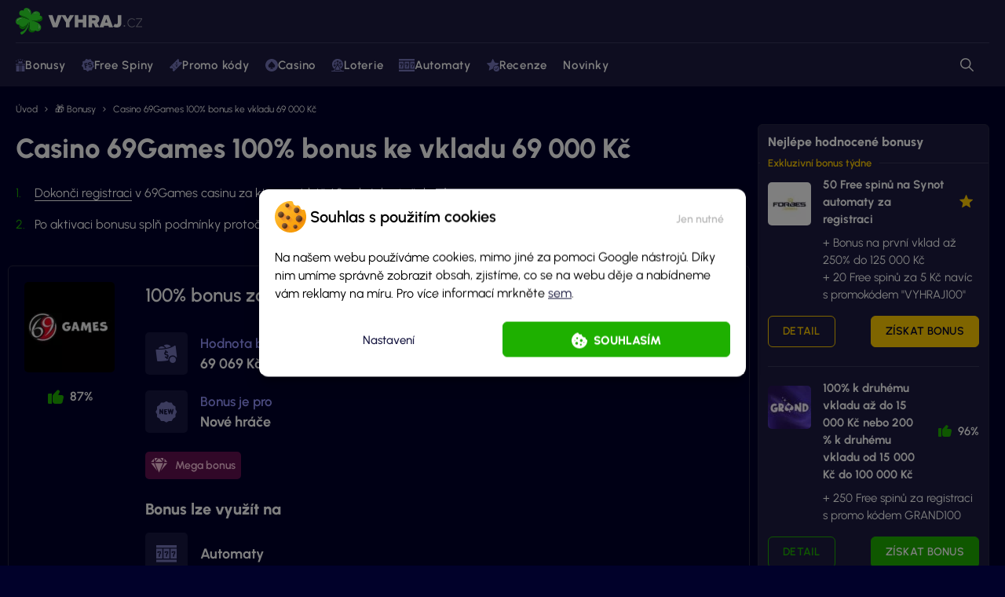

--- FILE ---
content_type: text/html; charset=UTF-8
request_url: https://vyhraj.cz/bonus/casino-69games-bonus-za-vklad/
body_size: 57971
content:
<!doctype html>
<html class="no-js no-svg" lang="cs">
    <head>
    <meta charset="UTF-8"/>
    <meta http-equiv="X-UA-Compatible" content="IE=edge">
    <meta name="viewport" content="width=device-width, initial-scale=1">
    <meta name="format-detection" content="telephone=no"/>
    <meta name="author" content="🍀 Vyhraj.cz"/>
    <meta name='robots' content='index, follow, max-image-preview:large, max-snippet:-1, max-video-preview:-1' />
	<style>img:is([sizes="auto" i], [sizes^="auto," i]) { contain-intrinsic-size: 3000px 1500px }</style>
	
	<!-- This site is optimized with the Yoast SEO plugin v26.4 - https://yoast.com/wordpress/plugins/seo/ -->
	<title>Casino 69Games bonus 69 000 Kč - využij 100% bonus za vklad | 🍀 Vyhraj.cz</title>
<link data-rocket-prefetch href="https://cdn.trk.vyhraj.cz" rel="dns-prefetch">
<link data-rocket-prefetch href="https://connect.facebook.net" rel="dns-prefetch">
<link data-rocket-prefetch href="https://m.vyhraj.cz" rel="dns-prefetch">
<link data-rocket-prefetch href="https://www.googletagmanager.com" rel="dns-prefetch">
<link data-rocket-prefetch href="https://cdn.onesignal.com" rel="dns-prefetch">
<link data-rocket-prefetch href="" rel="dns-prefetch">
<link data-rocket-prefetch href="https://me.vyhraj.cz" rel="dns-prefetch">
<link data-rocket-prefetch href="https://c.seznam.cz" rel="dns-prefetch">
<link crossorigin data-rocket-preload as="font" href="https://vyhraj.cz/wp-content/themes/vyhraj/dist/fonts/urbanist-variable.woff2" rel="preload"><link rel="preload" data-rocket-preload as="image" imagesrcset="https://vyhraj.cz/wp-content/uploads/2023/05/69games-casino-logo-115x0-c-default.webp 1x, https://vyhraj.cz/wp-content/uploads/2023/05/69games-casino-logo-230x0-c-default.webp 2x" fetchpriority="high">
	<meta name="description" content="Vyzvedni si až 69000 Kč jako 100% bonus za vklad u casina 69games. Mrkni se jak na to, vše jsme ti důkladně popsali včetně podmínek a návod ✌️" />
	<link rel="canonical" href="https://vyhraj.cz/bonus/casino-69games-bonus-za-vklad/" />
	<meta property="og:locale" content="cs_CZ" />
	<meta property="og:type" content="article" />
	<meta property="og:title" content="Casino 69Games bonus 69 000 Kč - využij 100% bonus za vklad | 🍀 Vyhraj.cz" />
	<meta property="og:description" content="Vyzvedni si až 69000 Kč jako 100% bonus za vklad u casina 69games. Mrkni se jak na to, vše jsme ti důkladně popsali včetně podmínek a návod ✌️" />
	<meta property="og:url" content="https://vyhraj.cz/bonus/casino-69games-bonus-za-vklad/" />
	<meta property="og:site_name" content="🍀 Vyhraj.cz" />
	<meta property="article:modified_time" content="2025-10-15T11:50:47+00:00" />
	<meta property="og:image" content="https://vyhraj.cz/wp-content/uploads/2025/10/Vyhraj-bonusy-recenze.jpg" />
	<meta property="og:image:width" content="1200" />
	<meta property="og:image:height" content="675" />
	<meta property="og:image:type" content="image/jpeg" />
	<meta name="twitter:card" content="summary_large_image" />
	<meta name="twitter:label1" content="Written by" />
	<meta name="twitter:data1" content="Martina" />
	<script type="application/ld+json" class="yoast-schema-graph">{"@context":"https://schema.org","@graph":[{"@type":"WebPage","@id":"https://vyhraj.cz/bonus/casino-69games-bonus-za-vklad/","url":"https://vyhraj.cz/bonus/casino-69games-bonus-za-vklad/","name":"Casino 69Games bonus 69 000 Kč - využij 100% bonus za vklad | 🍀 Vyhraj.cz","isPartOf":{"@id":"https://vyhraj.cz/#website"},"datePublished":"2024-01-29T10:40:28+00:00","dateModified":"2025-10-15T11:50:47+00:00","description":"Vyzvedni si až 69000 Kč jako 100% bonus za vklad u casina 69games. Mrkni se jak na to, vše jsme ti důkladně popsali včetně podmínek a návod ✌️","breadcrumb":{"@id":"https://vyhraj.cz/bonus/casino-69games-bonus-za-vklad/#breadcrumb"},"inLanguage":"cs","potentialAction":[{"@type":"ReadAction","target":["https://vyhraj.cz/bonus/casino-69games-bonus-za-vklad/"]}]},{"@type":"BreadcrumbList","@id":"https://vyhraj.cz/bonus/casino-69games-bonus-za-vklad/#breadcrumb","itemListElement":[{"@type":"ListItem","position":1,"name":"Úvod","item":"https://vyhraj.cz/"},{"@type":"ListItem","position":2,"name":"🎁 Bonusy","item":"https://vyhraj.cz/bonusy/"},{"@type":"ListItem","position":3,"name":"Casino 69Games 100% bonus ke vkladu 69 000 Kč"}]},{"@type":"WebSite","@id":"https://vyhraj.cz/#website","url":"https://vyhraj.cz/","name":"🍀 Vyhraj.cz","description":"Největší magazín o hazardních a loterijních hrách v České republice.","potentialAction":[{"@type":"SearchAction","target":{"@type":"EntryPoint","urlTemplate":"https://vyhraj.cz/?s={search_term_string}"},"query-input":{"@type":"PropertyValueSpecification","valueRequired":true,"valueName":"search_term_string"}}],"inLanguage":"cs"}]}</script>
	<!-- / Yoast SEO plugin. -->



<link rel="alternate" type="application/rss+xml" title="🍀 Vyhraj.cz &raquo; RSS zdroj" href="https://vyhraj.cz/feed/" />
<link rel="alternate" type="application/rss+xml" title="🍀 Vyhraj.cz &raquo; RSS komentářů" href="https://vyhraj.cz/comments/feed/" />
<style id='wp-emoji-styles-inline-css'>

	img.wp-smiley, img.emoji {
		display: inline !important;
		border: none !important;
		box-shadow: none !important;
		height: 1em !important;
		width: 1em !important;
		margin: 0 0.07em !important;
		vertical-align: -0.1em !important;
		background: none !important;
		padding: 0 !important;
	}
</style>
<style id='classic-theme-styles-inline-css'>
/*! This file is auto-generated */
.wp-block-button__link{color:#fff;background-color:#32373c;border-radius:9999px;box-shadow:none;text-decoration:none;padding:calc(.667em + 2px) calc(1.333em + 2px);font-size:1.125em}.wp-block-file__button{background:#32373c;color:#fff;text-decoration:none}
</style>
<style id='co-authors-plus-coauthors-style-inline-css'>
.wp-block-co-authors-plus-coauthors.is-layout-flow [class*=wp-block-co-authors-plus]{display:inline}

</style>
<style id='co-authors-plus-avatar-style-inline-css'>
.wp-block-co-authors-plus-avatar :where(img){height:auto;max-width:100%;vertical-align:bottom}.wp-block-co-authors-plus-coauthors.is-layout-flow .wp-block-co-authors-plus-avatar :where(img){vertical-align:middle}.wp-block-co-authors-plus-avatar:is(.alignleft,.alignright){display:table}.wp-block-co-authors-plus-avatar.aligncenter{display:table;margin-inline:auto}

</style>
<style id='co-authors-plus-image-style-inline-css'>
.wp-block-co-authors-plus-image{margin-bottom:0}.wp-block-co-authors-plus-image :where(img){height:auto;max-width:100%;vertical-align:bottom}.wp-block-co-authors-plus-coauthors.is-layout-flow .wp-block-co-authors-plus-image :where(img){vertical-align:middle}.wp-block-co-authors-plus-image:is(.alignfull,.alignwide) :where(img){width:100%}.wp-block-co-authors-plus-image:is(.alignleft,.alignright){display:table}.wp-block-co-authors-plus-image.aligncenter{display:table;margin-inline:auto}

</style>
<link rel='stylesheet' id='wp-components-css' href='https://vyhraj.cz/wp-includes/css/dist/components/style.min.css?ver=6.8.3' media='all' />
<link rel='stylesheet' id='wp-preferences-css' href='https://vyhraj.cz/wp-includes/css/dist/preferences/style.min.css?ver=6.8.3' media='all' />
<link rel='stylesheet' id='wp-block-editor-css' href='https://vyhraj.cz/wp-includes/css/dist/block-editor/style.min.css?ver=6.8.3' media='all' />
<link data-minify="1" rel='stylesheet' id='popup-maker-block-library-style-css' href='https://vyhraj.cz/wp-content/cache/min/1/wp-content/plugins/popup-maker/dist/packages/block-library-style.css?ver=1768230073' media='all' />
<link data-minify="1" rel='stylesheet' id='widgetopts-styles-css' href='https://vyhraj.cz/wp-content/cache/min/1/wp-content/plugins/widget-options/assets/css/widget-options.css?ver=1768230073' media='all' />
<link rel='stylesheet' id='cmplz-general-css' href='https://vyhraj.cz/wp-content/plugins/complianz-gdpr-premium/assets/css/cookieblocker.min.css?ver=1753711230' media='all' />
<link data-minify="1" rel='stylesheet' id='main-css' href='https://vyhraj.cz/wp-content/cache/min/1/wp-content/themes/vyhraj/dist/styles/main.min.css?ver=1768230074' media='all' />
<link data-minify="1" rel='stylesheet' id='popup-maker-site-css' href='https://vyhraj.cz/wp-content/cache/min/1/wp-content/uploads/pum/pum-site-styles.css?ver=1768230074' media='all' />
<style id='rocket-lazyload-inline-css'>
.rll-youtube-player{position:relative;padding-bottom:56.23%;height:0;overflow:hidden;max-width:100%;}.rll-youtube-player:focus-within{outline: 2px solid currentColor;outline-offset: 5px;}.rll-youtube-player iframe{position:absolute;top:0;left:0;width:100%;height:100%;z-index:100;background:0 0}.rll-youtube-player img{bottom:0;display:block;left:0;margin:auto;max-width:100%;width:100%;position:absolute;right:0;top:0;border:none;height:auto;-webkit-transition:.4s all;-moz-transition:.4s all;transition:.4s all}.rll-youtube-player img:hover{-webkit-filter:brightness(75%)}.rll-youtube-player .play{height:100%;width:100%;left:0;top:0;position:absolute;background:url(https://vyhraj.cz/wp-content/plugins/wp-rocket/assets/img/youtube.png) no-repeat center;background-color: transparent !important;cursor:pointer;border:none;}
</style>
<script   src="https://vyhraj.cz/wp-includes/js/jquery/jquery.min.js" id="jquery-js" data-rocket-defer defer></script>
<link rel="https://api.w.org/" href="https://vyhraj.cz/wp-json/" /><link rel="EditURI" type="application/rsd+xml" title="RSD" href="https://vyhraj.cz/xmlrpc.php?rsd" />
<meta name="generator" content="WordPress 6.8.3" />
<link rel='shortlink' href='https://vyhraj.cz/?p=39151' />
<link rel="alternate" title="oEmbed (JSON)" type="application/json+oembed" href="https://vyhraj.cz/wp-json/oembed/1.0/embed?url=https%3A%2F%2Fvyhraj.cz%2Fbonus%2Fcasino-69games-bonus-za-vklad%2F" />
<link rel="alternate" title="oEmbed (XML)" type="text/xml+oembed" href="https://vyhraj.cz/wp-json/oembed/1.0/embed?url=https%3A%2F%2Fvyhraj.cz%2Fbonus%2Fcasino-69games-bonus-za-vklad%2F&#038;format=xml" />

<!-- This site is using AdRotate Professional v5.21 to display their advertisements - https://ajdg.solutions/ -->
<!-- AdRotate CSS -->
<style type="text/css" media="screen">
	.g { margin:0px; padding:0px; overflow:hidden; line-height:1; zoom:1; }
	.g img { height:auto; }
	.g-col { position:relative; float:left; }
	.g-col:first-child { margin-left: 0; }
	.g-col:last-child { margin-right: 0; }
	.g-wall { display:block; position:fixed; left:0; top:0; width:100%; height:100%; z-index:-1; }
	.woocommerce-page .g, .bbpress-wrapper .g { margin: 20px auto; clear:both; }
	@media only screen and (max-width: 480px) {
		.g-col, .g-dyn, .g-single { width:100%; margin-left:0; margin-right:0; }
		.woocommerce-page .g, .bbpress-wrapper .g { margin: 10px auto; }
	}
</style>
<!-- /AdRotate CSS -->

<script>window.addEventListener('DOMContentLoaded', function() {
    jQuery.event.special.touchstart = {
        setup: function( _, ns, handle ) {
            this.addEventListener("touchstart", handle, { passive: !ns.includes("noPreventDefault") });
        }
    };
    jQuery.event.special.touchmove = {
        setup: function( _, ns, handle ) {
            this.addEventListener("touchmove", handle, { passive: !ns.includes("noPreventDefault") });
        }
    };
});</script>
			<style>.cmplz-hidden {
					display: none !important;
				}</style>      <meta name="onesignal" content="wordpress-plugin"/>
            <script>

      window.OneSignalDeferred = window.OneSignalDeferred || [];

      OneSignalDeferred.push(function(OneSignal) {
        var oneSignal_options = {};
        window._oneSignalInitOptions = oneSignal_options;

        oneSignal_options['serviceWorkerParam'] = { scope: '/wp-content/plugins/onesignal-free-web-push-notifications/sdk_files/push/onesignal/' };
oneSignal_options['serviceWorkerPath'] = 'OneSignalSDKWorker.js';

        OneSignal.Notifications.setDefaultUrl("https://vyhraj.cz");

        oneSignal_options['wordpress'] = true;
oneSignal_options['appId'] = 'a3bf04dc-f4dd-4f0b-8374-860c1b632ccb';
oneSignal_options['allowLocalhostAsSecureOrigin'] = true;
oneSignal_options['welcomeNotification'] = { };
oneSignal_options['welcomeNotification']['disable'] = true;
oneSignal_options['path'] = "https://vyhraj.cz/wp-content/plugins/onesignal-free-web-push-notifications/sdk_files/";
oneSignal_options['safari_web_id'] = "web.onesignal.auto.67fef31a-7360-4fd8-9645-1463ac233cef";
oneSignal_options['persistNotification'] = false;
oneSignal_options['promptOptions'] = { };
          /* OneSignal: Using custom SDK initialization. */
                });

      function documentInitOneSignal() {
        var oneSignal_elements = document.getElementsByClassName("OneSignal-prompt");

        var oneSignalLinkClickHandler = function(event) { OneSignal.Notifications.requestPermission(); event.preventDefault(); };        for(var i = 0; i < oneSignal_elements.length; i++)
          oneSignal_elements[i].addEventListener('click', oneSignalLinkClickHandler, false);
      }

      if (document.readyState === 'complete') {
           documentInitOneSignal();
      }
      else {
           window.addEventListener("load", function(event){
               documentInitOneSignal();
          });
      }
    </script>
		<style id="wp-custom-css">
			/*Heding note desktop border*/
@media (min-width: 992px) {
header .header-banner-action-info{
	border: 1px solid #fff;
	}
header .header-banner-action-info:hover {
	opacity: .9!important;
	transition: opacity 0.2s ease, background-color 0.1s ease;
	}
	header .header-banner-action-info a {
  border-bottom: none!important;
	}
}

@media (max-width: 992px) {
	header .header-banner-action-info {
		background-color: #015e03!important;
	}
	header .header-banner-action-info a {
    border-bottom: none!important;
	}
	header .header-banner-action-info a:hover {
	border-bottom: 1px solid #fff!important;}
}

/*NUmbers edit in roullete strategies*/
table .yellow-number.more-numbers {
	  padding: 1px 10px;
    border-radius: 8px;
    width: auto;
}

/*Test widgetu mini úprava*/
.sidebar .item .box:first-child .content .item-list li .data .row:first-child {margin-top: -8px;}

.sidebar .item .box:first-child .content .item-list li .data .action>div .btn {padding: 7px 9px;}

/*Hompage links*/
.page-id-2 .contentWrapper .section--small:nth-child(2) {margin-top:24px}

.page-id-2 .contentWrapper .section--small:nth-child(2) .link-list-item--3:nth-child(2) {
    position: relative;
}

.page-id-2 .contentWrapper .section--small:nth-child(2) .link-list .link-list-item--3:nth-child(2)::before {
    content: "Aktuální dnes";
    position: absolute;
    width: max-content;
    top: -25px;
    left: 50%;
    transform: translateX(-50%);
    background-color: #1eb000; 
    color: #03032a; 
    padding: 5px 10px;
    border-radius: 5px;
    font-size: 14px;
    z-index: 1;
	  pointer-events: none;
}

.page-id-2 .contentWrapper .section--small:nth-child(2) .link-list .link-list-item--3:nth-child(2)::after {
    content: "";
    position: absolute;
    top: 7px; 
    left: 50%;
    transform: translateX(-50%);
    border-width: 5px;
    border-style: solid;
    border-color: #1eb000 transparent transparent transparent;
    z-index: 1;
}

@media (max-width: 499px) {
.page-id-2 .contentWrapper .section--small:nth-child(2) .link-list .link-list-item--3:nth-child(2)::before {
        top: 25%;
        right:25px;
				left:unset;
        transform: none;
}

.page-id-2 .contentWrapper .section--small:nth-child(2) .link-list .link-list-item--3:nth-child(2)::after {
    display:none;
}
}

@media (max-width: 380px) {
.page-id-2 .contentWrapper .section--small:nth-child(2) .link-list .link-list-item--3:nth-child(2)::before {
        top: -8px;
	      right:0px;
				padding: 2px 8px;
				font-size:12.5px;
}
}

.page-id-2 .contentWrapper .section--small:nth-child(2) .link-list .link-list-item--3:nth-child(1) {
	position: relative;
}

.page-id-2 .contentWrapper .section--small:nth-child(2) .link-list .link-list-item--3:nth-child(1)::after {  
	position: absolute;
	background-image: url(https://vyhraj.cz/wp-content/uploads/2024/06/Mascot-vyhrajcz-show-down.png);
    height: 48px;
    content: "";
    top: 11px;
    left: 15px;
    width: 56px;
    background-size: cover;
    transform: translateY(-100%);
    -moz-transform: translateY(-100%);
    -o-transform: translateY(-100%);
    -ms-transform: translateY(-100%);
    /* -webkit-transform:translateY(-100%); */
}


/*Compare values in tables*/
.compare-higlighted-values {
	  padding: 5px 10px;
    border-radius: 5px;
} 

.compare-higlighted-values.worst {border:2px solid #f15e42;}
.compare-higlighted-values.best {border:2px solid #19b821;font-weight:600;}

/*Mobile banner 0px bottom*/
#pum-49859 .pum-container,
#pum-134274 .pum-container,
#pum-38248 .pum-container
{
    top: auto !important;
    bottom: 0px !important;
    margin: 0 !important;
    position: fixed !important;
}

/*Internal links block advanced desc align*/
.internal-description-align {
	margin-left: 60px; 
	color: #fff;
}

.internal-description-align p:last-child {
	padding-bottom: 0px;
}

/*Internal links block advanced desc align*/
.internal-description-align {
	margin-left: 60px; 
	color: #fff;
}

/*Table img symbols*/
table span.slot-symbol {
	display: inline-flex;
  align-items: center;
}

table span.slot-symbol img {
	  margin-right: 15px;
    max-height: 50px;
    padding: 8px;
    border-radius: 10px;
    background-color: #181818;
}

/*Slot symbols table*/
table.slot-symbols-table tr td {
	padding: 8px;
	border: 1px solid #272742;
}

table.slot-symbols-table span.slot-symbol img {
    margin-right: 0px;
    max-height: 35px;
    padding: 0px;
    border-radius: 0px;
    background-color: unset;
}

/*CC MINI UPRAVY*/
.cmplz-manage-consent {
	background-color:unset;
	color: #8b97b7;
	font-size:16px
}

.cmplz-manage-consent:hover {
	text-decoration:underline;
	cursor: pointer;
}

.cmplz-manage-consent::before {
  content: url('https://vyhraj.cz/wp-content/uploads/2025/01/cookie-icon.svg');
  display: inline-block;
  vertical-align: middle;
  margin: 0px 10px 5px 0px; 
  color: #fff;
  height: 18px; 
  width: 18px; 
}


/* Mautic Focus Item */
.mf-notification-iframe {
    opacity: 0 !important;
    transition: opacity 0.3s ease-in-out !important;
   z-index: 9999999999!important; }

  .mf-notification-iframe.mf-loaded {
    opacity: 1 !important;
  }

.mf-notification-iframe.mf-loaded.mf-notification-iframe-bottom-right {
	bottom: 0px!important;}

/*FStoday ctg*/
@media (max-width: 767.98px) {
    .category.category-2627 h1 {
        font-size: 26px;
        line-height: 34px;
    }
/*Meiro banner*/	
.meiro-sdk-banner-wrapper {
    z-index: 2147483647!important; /* maximální možná hodnota */
}		</style>
		<script id="wpacu-preload-async-css-fallback">
/*! LoadCSS. [c]2020 Filament Group, Inc. MIT License */
/* This file is meant as a standalone workflow for
- testing support for link[rel=preload]
- enabling async CSS loading in browsers that do not support rel=preload
- applying rel preload css once loaded, whether supported or not.
*/
(function(w){"use strict";var wpacuLoadCSS=function(href,before,media,attributes){var doc=w.document;var ss=doc.createElement('link');var ref;if(before){ref=before}else{var refs=(doc.body||doc.getElementsByTagName('head')[0]).childNodes;ref=refs[refs.length-1]}
var sheets=doc.styleSheets;if(attributes){for(var attributeName in attributes){if(attributes.hasOwnProperty(attributeName)){ss.setAttribute(attributeName,attributes[attributeName])}}}
ss.rel="stylesheet";ss.href=href;ss.media="only x";function ready(cb){if(doc.body){return cb()}
setTimeout(function(){ready(cb)})}
ready(function(){ref.parentNode.insertBefore(ss,(before?ref:ref.nextSibling))});var onwpaculoadcssdefined=function(cb){var resolvedHref=ss.href;var i=sheets.length;while(i--){if(sheets[i].href===resolvedHref){return cb()}}
setTimeout(function(){onwpaculoadcssdefined(cb)})};function wpacuLoadCB(){if(ss.addEventListener){ss.removeEventListener("load",wpacuLoadCB)}
ss.media=media||"all"}
if(ss.addEventListener){ss.addEventListener("load",wpacuLoadCB)}
ss.onwpaculoadcssdefined=onwpaculoadcssdefined;onwpaculoadcssdefined(wpacuLoadCB);return ss};if(typeof exports!=="undefined"){exports.wpacuLoadCSS=wpacuLoadCSS}else{w.wpacuLoadCSS=wpacuLoadCSS}}(typeof global!=="undefined"?global:this))
</script><noscript><style id="rocket-lazyload-nojs-css">.rll-youtube-player, [data-lazy-src]{display:none !important;}</style></noscript>
    <link rel="apple-touch-icon" sizes="180x180" href="https://vyhraj.cz/apple-touch-icon.png">
    <link rel="icon" type="image/png" sizes="32x32" href="https://vyhraj.cz/favicon/favicon-32x32.png">
    <link rel="icon" type="image/png" sizes="16x16" href="https://vyhraj.cz/favicon/favicon-16x16.png">
    <link rel="manifest" href="https://vyhraj.cz/site.webmanifest">
    <link rel="mask-icon" href="https://vyhraj.cz/favicon/safari-pinned-tab.svg" color="#1eb000">
    <link rel="icon" href="https://vyhraj.cz/favicon.ico">
    <meta name="msapplication-TileColor" content="#01012a">
    <meta name="theme-color" content="#ffffff">


                <script type="application/ld+json">{"@context":"https:\/\/schema.org\/","@type":"WebSite","name":"\ud83c\udf40 Vyhraj.cz","description":"Nejv\u011bt\u0161\u00ed magaz\u00edn o hazardn\u00edch a loterijn\u00edch hr\u00e1ch v \u010cesk\u00e9 republice.","publisher":{"@type":"Organization","name":"\ud83c\udf40 Vyhraj.cz","parentOrganization":{"@type":"Organization","name":"Exemedia s.r.o.","url":"https:\/\/exemedia.company\/","logo":{"@type":"ImageObject","url":"https:\/\/exemedia.company\/wp-content\/uploads\/2025\/10\/Exemedia-logo-dark-vector.svg"}}},"author":{"@type":"Organization","name":"\ud83c\udf40 Vyhraj.cz","url":"https:\/\/vyhraj.cz","logo":{"@type":"ImageObject","url":"https:\/\/vyhraj.cz\/wp-content\/uploads\/2023\/06\/logo.svg"},"foundingDate":"2011-06-14T14:31:48+0000","sameAS":["https:\/\/www.facebook.com\/profile.php?id=61578963557137","https:\/\/www.instagram.com\/vyhraj.cz_\/","https:\/\/www.linkedin.com\/company\/86693946\/","https:\/\/www.youtube.com\/@vyhrajcz"]}}</script>
    
    <!-- Google Tag Manager -->

            <script type="text/javascript">
            window.dataLayer = window.dataLayer || [];
                dataLayer.push({
                    'contentGroup': 'bonusDetail',
                    'wp_id': '39151',
                    'wi_id': '',
                });
        </script>
    
    

    <!-- End Google Tag Manager -->
<style id="rocket-lazyrender-inline-css">[data-wpr-lazyrender] {content-visibility: auto;}</style><meta name="generator" content="WP Rocket 3.20.1.2" data-wpr-features="wpr_defer_js wpr_minify_js wpr_lazyload_images wpr_lazyload_iframes wpr_preconnect_external_domains wpr_auto_preload_fonts wpr_automatic_lazy_rendering wpr_oci wpr_image_dimensions wpr_minify_css wpr_desktop" /></head>
<body data-cmplz=1 class="wp-singular bonus-template-default single single-bonus postid-39151 wp-theme-vyhraj  ">
<div  class="bodyOverlay bodyOverlay--primary"></div>
<div  id="backToTop" class="anchor"></div>

    <header >
        <div  class="container header">
        <div  class="header-banner">
                                                            <a href="https://vyhraj.cz"
                   title="🍀 Vyhraj.cz"
                   id="logo">
                    <img src="https://vyhraj.cz/wp-content/uploads/2023/06/logo_inverse.svg"
                         alt="🍀 Vyhraj.cz"
                         class="no-lazy"
                         height="34"
                         width="163">
                </a>
                        <div class="header-banner-action">
                                            </div>
        </div>
        <div  class="header-navigation">
            <nav>
                    <ul class="menu">
                    <li class="search-mobile">
                <div class="search-form">
                    <form action="https://vyhraj.cz"
                          enctype="application/x-www-form-urlencoded"
                          method="get"
                          autocomplete="off">
                        <input type="search"
                               placeholder="Vyhledávání.."
                               name="s"
                               value=""/>
                        <a href="#" class="search-page-open"></a>
                        <a href="#" class="search-close"></a>
                    </form>
                    <div class="loadData">
                        <div class="loader-extra-wrapper">
                            <div class="loader-extra">
                                <div><i></i></div>
                                <div><i></i></div>
                                <div><i></i></div>
                                <div><i></i></div>
                                <div><i></i></div>
                                <div><i></i></div>
                                <div><i></i></div>
                                <div><i></i></div>
                            </div>
                            <p>
                                Vyhledávám výsledky..
                            </p>
                        </div>
                        <div class="loadData-wrapper"></div>
                    </div>
                </div>
            </li>
                            <li class="menu-item menu-item-type-post_type menu-item-object-page menu-item-has-children menu-item-7862">
                <a href="https://vyhraj.cz/bonusy/"
                   title="Bonusy"
                        
                        >
                                                                                                <div class="icon">
                                <picture>
                                            <img src="data:image/svg+xml,%3Csvg%20xmlns='http://www.w3.org/2000/svg'%20viewBox='0%200%2012%2016'%3E%3C/svg%3E"
         alt="Ikona Bonusy"
         width="12"
         height="16"
            class='menu' data-lazy-src="https://vyhraj.cz/wp-content/uploads/2023/08/urceno-na-vyhra.svg"><noscript><img src="https://vyhraj.cz/wp-content/uploads/2023/08/urceno-na-vyhra.svg"
         alt="Ikona Bonusy"
         width="12"
         height="16"
            class='menu'></noscript>
</picture>                            </div>
                                                                Bonusy
                    <i></i>
                </a>
                                                            <div class="megamenu container">
                            <div class="megamenu-wrapper">
                                <div class="megamenu-wrapper-datalist">
                                    <div class="megamenu-wrapper-datalist-content">
                                                                                    <div class="megamenu-list megamenu-list--classic megamenu-list--stretch">
                                                                                                    <div class="megamenu-list-group megamenu-list-group--mobile-title-hidden megamenu-list-group--columns-2">
                                                        <div class="megamenu-title megamenu-title--classic">
                                                            Kategorie bonusů
                                                            <i></i>
                                                        </div>
                                                                                                                    <div class="megamenu-list-item">
                                                                                                                                                                                                        <a href="https://vyhraj.cz/bonusy/"
                                                                       title="Všechny casino bonusy"
                                                                            target='_self'>
                                                                        <div class="megamenu-list-item-data">
                                                                            <div class="megamenu-list-item-data-title">
                                                                                <span>Všechny casino bonusy</span>
                                                                            </div>
                                                                        </div>
                                                                    </a>
                                                                    <div class="br"></div>
                                                                                                                                                                                                        <a href="https://vyhraj.cz/bonusy/za-registraci-bez-vkladu/"
                                                                       title="Bonusy za registraci bez vkladu"
                                                                            target='_self'>
                                                                        <div class="megamenu-list-item-data">
                                                                            <div class="megamenu-list-item-data-title">
                                                                                <span>Bonusy za registraci bez vkladu</span>
                                                                            </div>
                                                                        </div>
                                                                    </a>
                                                                    <div class="br"></div>
                                                                                                                                                                                                        <a href="https://vyhraj.cz/bonusy/vstupni-za-vklad/"
                                                                       title="Vstupní bonusy za vklad"
                                                                            target='_self'>
                                                                        <div class="megamenu-list-item-data">
                                                                            <div class="megamenu-list-item-data-title">
                                                                                <span>Vstupní bonusy za vklad</span>
                                                                            </div>
                                                                        </div>
                                                                    </a>
                                                                    <div class="br"></div>
                                                                                                                                                                                                        <a href="https://vyhraj.cz/bonusy/otocky-zdarma/"
                                                                       title="Otočky zdarma za registraci"
                                                                            target='_self'>
                                                                        <div class="megamenu-list-item-data">
                                                                            <div class="megamenu-list-item-data-title">
                                                                                <span>Otočky zdarma za registraci</span>
                                                                            </div>
                                                                        </div>
                                                                    </a>
                                                                    <div class="br"></div>
                                                                                                                                                                                                        <a href="https://vyhraj.cz/bonusy/automaty/"
                                                                       title="Bonusy na online automaty"
                                                                            target='_self'>
                                                                        <div class="megamenu-list-item-data">
                                                                            <div class="megamenu-list-item-data-title">
                                                                                <span>Bonusy na online automaty</span>
                                                                            </div>
                                                                        </div>
                                                                    </a>
                                                                    <div class="br"></div>
                                                                                                                                                                                                        <a href="https://vyhraj.cz/bonusy/pro-velke-hrace/"
                                                                       title="Bonusy pro velké hráče"
                                                                            target='_self'>
                                                                        <div class="megamenu-list-item-data">
                                                                            <div class="megamenu-list-item-data-title">
                                                                                <span>Bonusy pro velké hráče</span>
                                                                            </div>
                                                                        </div>
                                                                    </a>
                                                                    <div class="br"></div>
                                                                                                                                                                                                        <a href="https://vyhraj.cz/bonusy/betano/"
                                                                       title="Betano bonusy"
                                                                            target='_self'>
                                                                        <div class="megamenu-list-item-data">
                                                                            <div class="megamenu-list-item-data-title">
                                                                                <span>Betano bonusy</span>
                                                                            </div>
                                                                        </div>
                                                                    </a>
                                                                    <div class="br"></div>
                                                                                                                                                                                                        <a href="https://vyhraj.cz/bonusy/fortuna/"
                                                                       title="Fortuna bonusy"
                                                                            target='_self'>
                                                                        <div class="megamenu-list-item-data">
                                                                            <div class="megamenu-list-item-data-title">
                                                                                <span>Fortuna bonusy</span>
                                                                            </div>
                                                                        </div>
                                                                    </a>
                                                                    <div class="br"></div>
                                                                                                                                                                                                        <a href="https://vyhraj.cz/bonusy/herna-u-dedka/"
                                                                       title="Gapa group bonusy (Dědek)"
                                                                            target='_self'>
                                                                        <div class="megamenu-list-item-data">
                                                                            <div class="megamenu-list-item-data-title">
                                                                                <span>Gapa group bonusy (Dědek)</span>
                                                                            </div>
                                                                        </div>
                                                                    </a>
                                                                    <div class="br"></div>
                                                                                                                                                                                                        <a href="https://vyhraj.cz/bonusy/sazka/"
                                                                       title="Sazka bonusy"
                                                                            target='_self'>
                                                                        <div class="megamenu-list-item-data">
                                                                            <div class="megamenu-list-item-data-title">
                                                                                <span>Sazka bonusy</span>
                                                                            </div>
                                                                        </div>
                                                                    </a>
                                                                    <div class="br"></div>
                                                                                                                                                                                                        <a href="https://vyhraj.cz/bonusy/kurzove-sazeni/"
                                                                       title="Bonusy na sázení"
                                                                            target='_self'>
                                                                        <div class="megamenu-list-item-data">
                                                                            <div class="megamenu-list-item-data-title">
                                                                                <span>Bonusy na sázení</span>
                                                                            </div>
                                                                        </div>
                                                                    </a>
                                                                    <div class="br"></div>
                                                                                                                                                                                                        <a href="https://vyhraj.cz/bonusy/"
                                                                       title="Více"
                                                                            target='_self'>
                                                                        <div class="megamenu-list-item-data">
                                                                            <div class="megamenu-list-item-data-title">
                                                                                <span>Více</span>
                                                                            </div>
                                                                        </div>
                                                                    </a>
                                                                    <div class="br"></div>
                                                                                                                            </div>
                                                                                                            </div>
                                                                                                    <div class="megamenu-list-group  ">
                                                        <div class="megamenu-title megamenu-title--classic">
                                                            Ostatní
                                                            <i></i>
                                                        </div>
                                                                                                                    <div class="megamenu-list-item">
                                                                                                                                                                                                        <a href="https://vyhraj.cz/rubrika/freespiny-bonusy-dnes/"
                                                                       title="Freespiny dnes"
                                                                            target='_self'>
                                                                        <div class="megamenu-list-item-data">
                                                                            <div class="megamenu-list-item-data-title">
                                                                                <span>Freespiny dnes</span>
                                                                            </div>
                                                                        </div>
                                                                    </a>
                                                                    <div class="br"></div>
                                                                                                                                                                                                        <a href="https://vyhraj.cz/bonusy/promo-kody/"
                                                                       title="Casino promo kódy"
                                                                            target='_self'>
                                                                        <div class="megamenu-list-item-data">
                                                                            <div class="megamenu-list-item-data-title">
                                                                                <span>Casino promo kódy</span>
                                                                            </div>
                                                                        </div>
                                                                    </a>
                                                                    <div class="br"></div>
                                                                                                                                                                                                        <a href="https://vyhraj.cz/narozeninove-bonusy/"
                                                                       title="Narozeninové bonusy v casinech"
                                                                            target='_self'>
                                                                        <div class="megamenu-list-item-data">
                                                                            <div class="megamenu-list-item-data-title">
                                                                                <span>Narozeninové bonusy v casinech</span>
                                                                            </div>
                                                                        </div>
                                                                    </a>
                                                                    <div class="br"></div>
                                                                                                                                                                                                        <a href="https://vyhraj.cz/rubrika/akcni-nabidky-kvizy-souteze/"
                                                                       title="Casino kvízy, akční nabídky a soutěže"
                                                                            target='_self'>
                                                                        <div class="megamenu-list-item-data">
                                                                            <div class="megamenu-list-item-data-title">
                                                                                <span>Casino kvízy, akční nabídky a soutěže</span>
                                                                            </div>
                                                                        </div>
                                                                    </a>
                                                                    <div class="br"></div>
                                                                                                                            </div>
                                                                                                            </div>
                                                                                            </div>
                                                                            </div>
                                                                            <div class="megamenu-links megamenu-links--mobile">
                                                                                                                                                <a href="https://vyhraj.cz/bonusy/"
                                                       title="Všechny bonusy"
                                                            >
                                                        <span>Všechny bonusy</span>
                                                    </a>
                                                                                                                                                                                                                                </div>
                                                                                                                                                                                                    <div class="megamenu-wrapper-datalist-bonus">
                                                                                                    <div class="megamenu-title">
                                                        <span>Top bonusy</span>
                                                    </div>
                                                                                                <div class="megamenu-list">
                                                                                                                                                                    <div class="megamenu-list-item">
    <a href="https://vyhraj.cz/bonus/5000kc-vstupni-bonus-forbes-casino/"
       title="Forbes Casino bonus 250% až do 125 000 Kč na vklad + 50 Free Spinů + 20 Free Spinů"
            >
        <div class="megamenu-list-item-image">
                            <div class="megamenu-list-item-counter">
                    1.
                </div>
                        <picture>
                                    <source data-lazy-srcset="https://vyhraj.cz/wp-content/uploads/2022/10/forbes_logo_cz_2023-50x50-c-center.webp 1x, https://vyhraj.cz/wp-content/uploads/2022/10/forbes_logo_cz_2023-100x100-c-center.webp 2x"
                            type="image/webp">
                                <img src="data:image/svg+xml,%3Csvg%20xmlns='http://www.w3.org/2000/svg'%20viewBox='0%200%2050%2050'%3E%3C/svg%3E"
                     alt="Forbes Casino"
                     width="50"
                     height="50" data-lazy-src="https://vyhraj.cz/wp-content/uploads/2022/10/forbes_logo_cz_2023-50x50-c-center.jpg"><noscript><img src="https://vyhraj.cz/wp-content/uploads/2022/10/forbes_logo_cz_2023-50x50-c-center.jpg"
                     alt="Forbes Casino"
                     width="50"
                     height="50"></noscript>
            </picture>
        </div>
        <div class="megamenu-list-item-data">
            <div class="megamenu-list-item-data-title">
                                    <span><b>50 Free spinů na Synot automaty za registraci</b><br>
                                            + Bonus na první vklad až 250% do 125 000 Kč<br />+ 20 Free spinů za 5 Kč navíc s promokódem "VYHRAJ100"
                    </span>
                            </div>
                    </div>
    </a>
</div>                                                                                                                                                                    <div class="megamenu-list-item">
    <a href="https://vyhraj.cz/bonus/grandwin-casino-vstupni-bonus-za-vklad/"
       title="Grandwin casino vstupní bonus za vklad"
            >
        <div class="megamenu-list-item-image">
                            <div class="megamenu-list-item-counter">
                    2.
                </div>
                        <picture>
                                    <source data-lazy-srcset="https://vyhraj.cz/wp-content/uploads/2023/01/Grandwin-logo--50x50-c-center.webp 1x, https://vyhraj.cz/wp-content/uploads/2023/01/Grandwin-logo--100x100-c-center.webp 2x"
                            type="image/webp">
                                <img src="data:image/svg+xml,%3Csvg%20xmlns='http://www.w3.org/2000/svg'%20viewBox='0%200%2050%2050'%3E%3C/svg%3E"
                     alt="Grandwin Casino"
                     width="50"
                     height="50" data-lazy-src="https://vyhraj.cz/wp-content/uploads/2023/01/Grandwin-logo--50x50-c-center.jpg"><noscript><img src="https://vyhraj.cz/wp-content/uploads/2023/01/Grandwin-logo--50x50-c-center.jpg"
                     alt="Grandwin Casino"
                     width="50"
                     height="50"></noscript>
            </picture>
        </div>
        <div class="megamenu-list-item-data">
            <div class="megamenu-list-item-data-title">
                                    <span><b>100% k druhému vkladu až do 15 000 Kč nebo 200 % k druhému vkladu od 15 000 Kč do 100 000 Kč</b><br>
                                            + 250 Free spinů za registraci s promo kódem GRAND100
                    </span>
                            </div>
                    </div>
    </a>
</div>                                                                                                                                                                    <div class="megamenu-list-item">
    <a href="https://vyhraj.cz/bonus/merkur-xtip-casino-bonus-za-registraci-bez-vkladu/"
       title="MerkurXtip casino bonus 333 FS za registraci"
            >
        <div class="megamenu-list-item-image">
                            <div class="megamenu-list-item-counter">
                    3.
                </div>
                        <picture>
                                    <source data-lazy-srcset="https://vyhraj.cz/wp-content/uploads/2023/04/images-50x50-c-center.webp 1x, https://vyhraj.cz/wp-content/uploads/2023/04/images-100x100-c-center.webp 2x"
                            type="image/webp">
                                <img src="data:image/svg+xml,%3Csvg%20xmlns='http://www.w3.org/2000/svg'%20viewBox='0%200%2050%2050'%3E%3C/svg%3E"
                     alt="MerkurXtip Casino"
                     width="50"
                     height="50" data-lazy-src="https://vyhraj.cz/wp-content/uploads/2023/04/images-50x50-c-center.jpeg"><noscript><img src="https://vyhraj.cz/wp-content/uploads/2023/04/images-50x50-c-center.jpeg"
                     alt="MerkurXtip Casino"
                     width="50"
                     height="50"></noscript>
            </picture>
        </div>
        <div class="megamenu-list-item-data">
            <div class="megamenu-list-item-data-title">
                                    <span><b>333 Free spinů za registraci</b><br>
                                            + 100 Kč zdarma na sázení s promokódem "VYHRAJ100"
                    </span>
                            </div>
                    </div>
    </a>
</div>                                                                                                    </div>
                                            </div>
                                                                                                            </div>
                                                                    <div class="megamenu-links megamenu-links--desktop">
                                                                                                                                    <a href="https://vyhraj.cz/bonusy/"
                                                   title="Všechny bonusy"
                                                        >
                                                    <span>Všechny bonusy</span>
                                                </a>
                                                                                                                                                                                                            </div>
                                                            </div>
                        </div>
                                                </li>
                    <li class="menu-item menu-item-type-custom menu-item-object-custom menu-item-has-children menu-item-49072">
                <a href="https://vyhraj.cz/bonusy/otocky-zdarma/"
                   title="Free Spiny"
                        
                        >
                                                                                                <div class="icon">
                                <picture>
                                            <img src="data:image/svg+xml,%3Csvg%20xmlns='http://www.w3.org/2000/svg'%20viewBox='0%200%2016%2016'%3E%3C/svg%3E"
         alt="Ikona Free Spiny"
         width="16"
         height="16"
            class='menu' data-lazy-src="https://vyhraj.cz/wp-content/uploads/2024/04/Free-spiny-ikona.svg"><noscript><img src="https://vyhraj.cz/wp-content/uploads/2024/04/Free-spiny-ikona.svg"
         alt="Ikona Free Spiny"
         width="16"
         height="16"
            class='menu'></noscript>
</picture>                            </div>
                                                                Free Spiny
                    <i></i>
                </a>
                                                            <div class="megamenu container">
                            <div class="megamenu-wrapper">
                                <div class="megamenu-wrapper-datalist">
                                    <div class="megamenu-wrapper-datalist-content">
                                                                                    <div class="megamenu-list megamenu-list--classic ">
                                                                                                    <div class="megamenu-list-group megamenu-list-group--mobile-title-hidden ">
                                                        <div class="megamenu-title megamenu-title--classic">
                                                            Kategorie Free spinů
                                                            <i></i>
                                                        </div>
                                                                                                                    <div class="megamenu-list-item">
                                                                                                                                                                                                        <a href="https://vyhraj.cz/rubrika/freespiny-bonusy-dnes/"
                                                                       title="Free spiny DNES"
                                                                            target='_self'>
                                                                        <div class="megamenu-list-item-data">
                                                                            <div class="megamenu-list-item-data-title">
                                                                                <span>Free spiny DNES</span>
                                                                            </div>
                                                                        </div>
                                                                    </a>
                                                                    <div class="br"></div>
                                                                                                                                                                                                        <a href="https://vyhraj.cz/bonusy/otocky-zdarma/"
                                                                       title="Free spiny na automaty"
                                                                            target='_self'>
                                                                        <div class="megamenu-list-item-data">
                                                                            <div class="megamenu-list-item-data-title">
                                                                                <span>Free spiny na automaty</span>
                                                                            </div>
                                                                        </div>
                                                                    </a>
                                                                    <div class="br"></div>
                                                                                                                                                                                                        <a href="https://vyhraj.cz/bonusy/otocky-zdarma/"
                                                                       title="Free spiny za registraci"
                                                                            target='_self'>
                                                                        <div class="megamenu-list-item-data">
                                                                            <div class="megamenu-list-item-data-title">
                                                                                <span>Free spiny za registraci</span>
                                                                            </div>
                                                                        </div>
                                                                    </a>
                                                                    <div class="br"></div>
                                                                                                                            </div>
                                                                                                            </div>
                                                                                                    <div class="megamenu-list-group  ">
                                                        <div class="megamenu-title megamenu-title--classic">
                                                            Dle casina
                                                            <i></i>
                                                        </div>
                                                                                                                    <div class="megamenu-list-item">
                                                                                                                                                                                                        <a href="https://vyhraj.cz/bonusy/betano-freespiny/"
                                                                       title="Betano free spiny dnes"
                                                                            target='_self'>
                                                                        <div class="megamenu-list-item-data">
                                                                            <div class="megamenu-list-item-data-title">
                                                                                <span>Betano free spiny dnes</span>
                                                                            </div>
                                                                        </div>
                                                                    </a>
                                                                    <div class="br"></div>
                                                                                                                                                                                                        <a href="https://vyhraj.cz/bonusy/fortuna-freespiny/"
                                                                       title="Fortuna free spiny dnes"
                                                                            target='_self'>
                                                                        <div class="megamenu-list-item-data">
                                                                            <div class="megamenu-list-item-data-title">
                                                                                <span>Fortuna free spiny dnes</span>
                                                                            </div>
                                                                        </div>
                                                                    </a>
                                                                    <div class="br"></div>
                                                                                                                                                                                                        <a href="https://vyhraj.cz/bonusy/synottip-freespiny/"
                                                                       title="Synot free spiny dnes"
                                                                            target='_self'>
                                                                        <div class="megamenu-list-item-data">
                                                                            <div class="megamenu-list-item-data-title">
                                                                                <span>Synot free spiny dnes</span>
                                                                            </div>
                                                                        </div>
                                                                    </a>
                                                                    <div class="br"></div>
                                                                                                                                                                                                        <a href="https://vyhraj.cz/bonusy/apollo-games-freespiny/"
                                                                       title="Apollo games free spiny dnes"
                                                                            target='_self'>
                                                                        <div class="megamenu-list-item-data">
                                                                            <div class="megamenu-list-item-data-title">
                                                                                <span>Apollo games free spiny dnes</span>
                                                                            </div>
                                                                        </div>
                                                                    </a>
                                                                    <div class="br"></div>
                                                                                                                                                                                                        <a href="https://vyhraj.cz/rubrika/freespiny-bonusy-dnes/#vyber-casina"
                                                                       title="Více"
                                                                            target='_self'>
                                                                        <div class="megamenu-list-item-data">
                                                                            <div class="megamenu-list-item-data-title">
                                                                                <span>Více</span>
                                                                            </div>
                                                                        </div>
                                                                    </a>
                                                                    <div class="br"></div>
                                                                                                                            </div>
                                                                                                            </div>
                                                                                            </div>
                                                                            </div>
                                                                                                        </div>
                                                            </div>
                        </div>
                                                </li>
                    <li class="menu-item menu-item-type-post_type menu-item-object-page menu-item-has-children menu-item-142711">
                <a href="https://vyhraj.cz/bonusy/promo-kody/"
                   title="Promo kódy"
                        
                        >
                                                                                                <div class="icon">
                                <picture>
                                            <img src="data:image/svg+xml,%3Csvg%20xmlns='http://www.w3.org/2000/svg'%20viewBox='0%200%2016%2016'%3E%3C/svg%3E"
         alt="Ikona Promo kódy"
         width="16"
         height="16"
            class='menu' data-lazy-src="https://vyhraj.cz/wp-content/uploads/2025/09/Promo-kody-casino.svg"><noscript><img src="https://vyhraj.cz/wp-content/uploads/2025/09/Promo-kody-casino.svg"
         alt="Ikona Promo kódy"
         width="16"
         height="16"
            class='menu'></noscript>
</picture>                            </div>
                                                                Promo kódy
                    <i></i>
                </a>
                                                            <div class="megamenu container">
                            <div class="megamenu-wrapper">
                                <div class="megamenu-wrapper-datalist">
                                    <div class="megamenu-wrapper-datalist-content">
                                                                                    <div class="megamenu-list megamenu-list--classic ">
                                                                                                    <div class="megamenu-list-group megamenu-list-group--mobile-title-hidden ">
                                                        <div class="megamenu-title megamenu-title--classic">
                                                            Casino promo kódy
                                                            <i></i>
                                                        </div>
                                                                                                                    <div class="megamenu-list-item">
                                                                                                                                                                                                        <a href="https://vyhraj.cz/bonusy/promo-kody/"
                                                                       title="Všechny casino promo kódy"
                                                                            target='_self'>
                                                                        <div class="megamenu-list-item-data">
                                                                            <div class="megamenu-list-item-data-title">
                                                                                <span>Všechny casino promo kódy</span>
                                                                            </div>
                                                                        </div>
                                                                    </a>
                                                                    <div class="br"></div>
                                                                                                                                                                                                        <a href="https://vyhraj.cz/bonusy/promo-kody/betano/"
                                                                       title="Betano promo kód"
                                                                            target='_self'>
                                                                        <div class="megamenu-list-item-data">
                                                                            <div class="megamenu-list-item-data-title">
                                                                                <span>Betano promo kód</span>
                                                                            </div>
                                                                        </div>
                                                                    </a>
                                                                    <div class="br"></div>
                                                                                                                                                                                                        <a href="https://vyhraj.cz/bonusy/promo-kody/merkurxtip/"
                                                                       title="MerkurXtip promo kód"
                                                                            target='_self'>
                                                                        <div class="megamenu-list-item-data">
                                                                            <div class="megamenu-list-item-data-title">
                                                                                <span>MerkurXtip promo kód</span>
                                                                            </div>
                                                                        </div>
                                                                    </a>
                                                                    <div class="br"></div>
                                                                                                                                                                                                        <a href="https://vyhraj.cz/bonusy/promo-kody/herna-u-dedka/"
                                                                       title="Herna U Dědka promo kód"
                                                                            target='_self'>
                                                                        <div class="megamenu-list-item-data">
                                                                            <div class="megamenu-list-item-data-title">
                                                                                <span>Herna U Dědka promo kód</span>
                                                                            </div>
                                                                        </div>
                                                                    </a>
                                                                    <div class="br"></div>
                                                                                                                                                                                                        <a href="https://vyhraj.cz/bonusy/promo-kody/fortuna/"
                                                                       title="Fortuna promo kód"
                                                                            target='_self'>
                                                                        <div class="megamenu-list-item-data">
                                                                            <div class="megamenu-list-item-data-title">
                                                                                <span>Fortuna promo kód</span>
                                                                            </div>
                                                                        </div>
                                                                    </a>
                                                                    <div class="br"></div>
                                                                                                                                                                                                        <a href="https://vyhraj.cz/bonusy/promo-kody/"
                                                                       title="Více"
                                                                            target='_self'>
                                                                        <div class="megamenu-list-item-data">
                                                                            <div class="megamenu-list-item-data-title">
                                                                                <span>Více</span>
                                                                            </div>
                                                                        </div>
                                                                    </a>
                                                                    <div class="br"></div>
                                                                                                                            </div>
                                                                                                            </div>
                                                                                            </div>
                                                                            </div>
                                                                                                        </div>
                                                            </div>
                        </div>
                                                </li>
                    <li class="menu-item menu-item-type-custom menu-item-object-custom menu-item-has-children menu-item-5793">
                <a href="https://vyhraj.cz/casino/"
                   title="Casino"
                        
                        >
                                                                                                <div class="icon">
                                <picture>
                                            <img src="data:image/svg+xml,%3Csvg%20xmlns='http://www.w3.org/2000/svg'%20viewBox='0%200%2016%2016'%3E%3C/svg%3E"
         alt="Ikona Casino"
         width="16"
         height="16"
            class='menu' data-lazy-src="https://vyhraj.cz/wp-content/uploads/2023/12/casino-ikon.svg"><noscript><img src="https://vyhraj.cz/wp-content/uploads/2023/12/casino-ikon.svg"
         alt="Ikona Casino"
         width="16"
         height="16"
            class='menu'></noscript>
</picture>                            </div>
                                                                Casino
                    <i></i>
                </a>
                                                            <div class="megamenu container">
                            <div class="megamenu-wrapper">
                                <div class="megamenu-wrapper-datalist">
                                    <div class="megamenu-wrapper-datalist-content">
                                                                                    <div class="megamenu-list megamenu-list--classic ">
                                                                                                    <div class="megamenu-list-group megamenu-list-group--mobile-title-hidden ">
                                                        <div class="megamenu-title megamenu-title--classic">
                                                            Casino hry
                                                            <i></i>
                                                        </div>
                                                                                                                    <div class="megamenu-list-item">
                                                                                                                                                                                                        <a href="https://vyhraj.cz/casino/automaty/"
                                                                       title="Automaty"
                                                                            target='_self'>
                                                                        <div class="megamenu-list-item-data">
                                                                            <div class="megamenu-list-item-data-title">
                                                                                <span>Automaty</span>
                                                                            </div>
                                                                        </div>
                                                                    </a>
                                                                    <div class="br"></div>
                                                                                                                                                                                                        <a href="https://vyhraj.cz/casino/blackjack-online/"
                                                                       title="Blackjack online"
                                                                            target='_self'>
                                                                        <div class="megamenu-list-item-data">
                                                                            <div class="megamenu-list-item-data-title">
                                                                                <span>Blackjack online</span>
                                                                            </div>
                                                                        </div>
                                                                    </a>
                                                                    <div class="br"></div>
                                                                                                                                                                                                        <a href="https://vyhraj.cz/casino/ruleta/"
                                                                       title="Ruleta online"
                                                                            target='_self'>
                                                                        <div class="megamenu-list-item-data">
                                                                            <div class="megamenu-list-item-data-title">
                                                                                <span>Ruleta online</span>
                                                                            </div>
                                                                        </div>
                                                                    </a>
                                                                    <div class="br"></div>
                                                                                                                                                                                                        <a href="https://vyhraj.cz/casino/live-casino/"
                                                                       title="Live casino"
                                                                            target='_self'>
                                                                        <div class="megamenu-list-item-data">
                                                                            <div class="megamenu-list-item-data-title">
                                                                                <span>Live casino</span>
                                                                            </div>
                                                                        </div>
                                                                    </a>
                                                                    <div class="br"></div>
                                                                                                                                                                                                        <a href="https://vyhraj.cz/bonusy/kurzove-sazeni/"
                                                                       title="Sázky"
                                                                            target='_self'>
                                                                        <div class="megamenu-list-item-data">
                                                                            <div class="megamenu-list-item-data-title">
                                                                                <span>Sázky</span>
                                                                            </div>
                                                                        </div>
                                                                    </a>
                                                                    <div class="br"></div>
                                                                                                                                                                                                        <a href="https://vyhraj.cz/poker-pravidla-navody-bonusy/"
                                                                       title="Poker"
                                                                            target='_self'>
                                                                        <div class="megamenu-list-item-data">
                                                                            <div class="megamenu-list-item-data-title">
                                                                                <span>Poker</span>
                                                                            </div>
                                                                        </div>
                                                                    </a>
                                                                    <div class="br"></div>
                                                                                                                                                                                                        <a href="https://vyhraj.cz/plinko-online/"
                                                                       title="Plinko online"
                                                                            target='_self'>
                                                                        <div class="megamenu-list-item-data">
                                                                            <div class="megamenu-list-item-data-title">
                                                                                <span>Plinko online</span>
                                                                            </div>
                                                                        </div>
                                                                    </a>
                                                                    <div class="br"></div>
                                                                                                                            </div>
                                                                                                            </div>
                                                                                                    <div class="megamenu-list-group  megamenu-list-group--columns-2">
                                                        <div class="megamenu-title megamenu-title--classic">
                                                            Ostatní
                                                            <i></i>
                                                        </div>
                                                                                                                    <div class="megamenu-list-item">
                                                                                                                                                                                                        <a href="https://vyhraj.cz/vernostni-programy-mistnich-casin/"
                                                                       title="Věrnostní programy online casin"
                                                                            target='_self'>
                                                                        <div class="megamenu-list-item-data">
                                                                            <div class="megamenu-list-item-data-title">
                                                                                <span>Věrnostní programy online casin</span>
                                                                            </div>
                                                                        </div>
                                                                    </a>
                                                                    <div class="br"></div>
                                                                                                                                                                                                        <a href="https://vyhraj.cz/casino/casino-za-realne-penize/"
                                                                       title="Casino za reálné peníze"
                                                                            target='_self'>
                                                                        <div class="megamenu-list-item-data">
                                                                            <div class="megamenu-list-item-data-title">
                                                                                <span>Casino za reálné peníze</span>
                                                                            </div>
                                                                        </div>
                                                                    </a>
                                                                    <div class="br"></div>
                                                                                                                                                                                                        <a href="https://vyhraj.cz/casino/casino-turnaje/"
                                                                       title="Casino turnaje"
                                                                            target='_self'>
                                                                        <div class="megamenu-list-item-data">
                                                                            <div class="megamenu-list-item-data-title">
                                                                                <span>Casino turnaje</span>
                                                                            </div>
                                                                        </div>
                                                                    </a>
                                                                    <div class="br"></div>
                                                                                                                                                                                                        <a href="https://vyhraj.cz/casino-aplikace/"
                                                                       title="Casino aplikace"
                                                                            target='_self'>
                                                                        <div class="megamenu-list-item-data">
                                                                            <div class="megamenu-list-item-data-title">
                                                                                <span>Casino aplikace</span>
                                                                            </div>
                                                                        </div>
                                                                    </a>
                                                                    <div class="br"></div>
                                                                                                                                                                                                        <a href="https://vyhraj.cz/casino/registrace/"
                                                                       title="Casino návody"
                                                                            target='_self'>
                                                                        <div class="megamenu-list-item-data">
                                                                            <div class="megamenu-list-item-data-title">
                                                                                <span>Casino návody</span>
                                                                            </div>
                                                                        </div>
                                                                    </a>
                                                                    <div class="br"></div>
                                                                                                                                                                                                        <a href="https://vyhraj.cz/casino/platebni-metody/"
                                                                       title="Casino platební metody"
                                                                            target='_self'>
                                                                        <div class="megamenu-list-item-data">
                                                                            <div class="megamenu-list-item-data-title">
                                                                                <span>Casino platební metody</span>
                                                                            </div>
                                                                        </div>
                                                                    </a>
                                                                    <div class="br"></div>
                                                                                                                                                                                                        <a href="https://vyhraj.cz/akademie/"
                                                                       title="Akademie: průvodce hrami"
                                                                            target='_self'>
                                                                        <div class="megamenu-list-item-data">
                                                                            <div class="megamenu-list-item-data-title">
                                                                                <span>Akademie: průvodce hrami</span>
                                                                            </div>
                                                                        </div>
                                                                    </a>
                                                                    <div class="br"></div>
                                                                                                                            </div>
                                                                                                            </div>
                                                                                            </div>
                                                                            </div>
                                                                            <div class="megamenu-links megamenu-links--mobile">
                                                                                                                                                <a href="https://vyhraj.cz/casino/"
                                                       title="Všechny licencovaná casina"
                                                            >
                                                        <span>Všechny licencovaná casina</span>
                                                    </a>
                                                                                                                                    </div>
                                                                                                        </div>
                                                                    <div class="megamenu-links megamenu-links--desktop">
                                                                                                                                    <a href="https://vyhraj.cz/casino/"
                                                   title="Všechny licencovaná casina"
                                                        >
                                                    <span>Všechny licencovaná casina</span>
                                                </a>
                                                                                                                        </div>
                                                            </div>
                        </div>
                                                </li>
                    <li class="menu-item menu-item-type-post_type menu-item-object-page menu-item-has-children menu-item-4575">
                <a href="https://vyhraj.cz/loterie/"
                   title="Loterie"
                        
                        >
                                                                                                <div class="icon">
                                <picture>
                                            <img src="data:image/svg+xml,%3Csvg%20xmlns='http://www.w3.org/2000/svg'%20viewBox='0%200%2016%2016'%3E%3C/svg%3E"
         alt="Ikona Loterie"
         width="16"
         height="16"
            class='menu' data-lazy-src="https://vyhraj.cz/wp-content/uploads/2022/10/loterie-ikona.svg"><noscript><img src="https://vyhraj.cz/wp-content/uploads/2022/10/loterie-ikona.svg"
         alt="Ikona Loterie"
         width="16"
         height="16"
            class='menu'></noscript>
</picture>                            </div>
                                                                Loterie
                    <i></i>
                </a>
                                                            <div class="megamenu container">
                            <div class="megamenu-wrapper">
                                <div class="megamenu-wrapper-datalist">
                                    <div class="megamenu-wrapper-datalist-content">
                                                                                    <div class="megamenu-list megamenu-list--classic ">
                                                                                                    <div class="megamenu-list-group megamenu-list-group--mobile-title-hidden ">
                                                        <div class="megamenu-title megamenu-title--classic">
                                                            Loterie
                                                            <i></i>
                                                        </div>
                                                                                                                    <div class="megamenu-list-item">
                                                                                                                                                                                                        <a href="https://vyhraj.cz/loterie/"
                                                                       title="Všechny loterie"
                                                                            target='_self'>
                                                                        <div class="megamenu-list-item-data">
                                                                            <div class="megamenu-list-item-data-title">
                                                                                <span>Všechny loterie</span>
                                                                            </div>
                                                                        </div>
                                                                    </a>
                                                                    <div class="br"></div>
                                                                                                                                                                                                        <a href="https://vyhraj.cz/stiraci-losy/"
                                                                       title="Okamžité loterie: Stírací losy"
                                                                            target='_self'>
                                                                        <div class="megamenu-list-item-data">
                                                                            <div class="megamenu-list-item-data-title">
                                                                                <span>Okamžité loterie: Stírací losy</span>
                                                                            </div>
                                                                        </div>
                                                                    </a>
                                                                    <div class="br"></div>
                                                                                                                                                                                                        <a href="https://vyhraj.cz/bonusy/loterie-typ-hry/"
                                                                       title="Bonusy na online loterie"
                                                                            target='_self'>
                                                                        <div class="megamenu-list-item-data">
                                                                            <div class="megamenu-list-item-data-title">
                                                                                <span>Bonusy na online loterie</span>
                                                                            </div>
                                                                        </div>
                                                                    </a>
                                                                    <div class="br"></div>
                                                                                                                                                                                                        <a href="https://vyhraj.cz/generatory-cisel-do-loterie/"
                                                                       title="Generátory šťastných čísel"
                                                                            target='_self'>
                                                                        <div class="megamenu-list-item-data">
                                                                            <div class="megamenu-list-item-data-title">
                                                                                <span>Generátory šťastných čísel</span>
                                                                            </div>
                                                                        </div>
                                                                    </a>
                                                                    <div class="br"></div>
                                                                                                                            </div>
                                                                                                            </div>
                                                                                                    <div class="megamenu-list-group  ">
                                                        <div class="megamenu-title megamenu-title--classic">
                                                            Výsledky a pravidla
                                                            <i></i>
                                                        </div>
                                                                                                                    <div class="megamenu-list-item">
                                                                                                                                                                                                        <a href="https://vyhraj.cz/loterie/sportka/"
                                                                       title="Sportka výsledky"
                                                                            target='_self'>
                                                                        <div class="megamenu-list-item-data">
                                                                            <div class="megamenu-list-item-data-title">
                                                                                <span>Sportka výsledky</span>
                                                                            </div>
                                                                        </div>
                                                                    </a>
                                                                    <div class="br"></div>
                                                                                                                                                                                                        <a href="https://vyhraj.cz/loterie/eurojackpot/"
                                                                       title="Eurojackpot výsledky"
                                                                            target='_self'>
                                                                        <div class="megamenu-list-item-data">
                                                                            <div class="megamenu-list-item-data-title">
                                                                                <span>Eurojackpot výsledky</span>
                                                                            </div>
                                                                        </div>
                                                                    </a>
                                                                    <div class="br"></div>
                                                                                                                                                                                                        <a href="https://vyhraj.cz/loterie/loterie-korunka/"
                                                                       title="Loterie Korunka výsledky (Maxa)"
                                                                            target='_self'>
                                                                        <div class="megamenu-list-item-data">
                                                                            <div class="megamenu-list-item-data-title">
                                                                                <span>Loterie Korunka výsledky (Maxa)</span>
                                                                            </div>
                                                                        </div>
                                                                    </a>
                                                                    <div class="br"></div>
                                                                                                                                                                                                        <a href="https://vyhraj.cz/loterie/extra-renta/"
                                                                       title="Extra renta výsledky"
                                                                            target='_self'>
                                                                        <div class="megamenu-list-item-data">
                                                                            <div class="megamenu-list-item-data-title">
                                                                                <span>Extra renta výsledky</span>
                                                                            </div>
                                                                        </div>
                                                                    </a>
                                                                    <div class="br"></div>
                                                                                                                                                                                                        <a href="https://vyhraj.cz/loterie/stastnych-10/"
                                                                       title="Šťastných 10 výsledky"
                                                                            target='_self'>
                                                                        <div class="megamenu-list-item-data">
                                                                            <div class="megamenu-list-item-data-title">
                                                                                <span>Šťastných 10 výsledky</span>
                                                                            </div>
                                                                        </div>
                                                                    </a>
                                                                    <div class="br"></div>
                                                                                                                                                                                                        <a href="https://vyhraj.cz/loterie/megamaxa/"
                                                                       title="Megamaxa výsledky"
                                                                            target='_self'>
                                                                        <div class="megamenu-list-item-data">
                                                                            <div class="megamenu-list-item-data-title">
                                                                                <span>Megamaxa výsledky</span>
                                                                            </div>
                                                                        </div>
                                                                    </a>
                                                                    <div class="br"></div>
                                                                                                                                                                                                        <a href="https://vyhraj.cz/loterie/"
                                                                       title="Více"
                                                                            target='_self'>
                                                                        <div class="megamenu-list-item-data">
                                                                            <div class="megamenu-list-item-data-title">
                                                                                <span>Více</span>
                                                                            </div>
                                                                        </div>
                                                                    </a>
                                                                    <div class="br"></div>
                                                                                                                            </div>
                                                                                                            </div>
                                                                                            </div>
                                                                            </div>
                                                                                                        </div>
                                                            </div>
                        </div>
                                                </li>
                    <li class="menu-item menu-item-type-custom menu-item-object-custom menu-item-has-children menu-item-19811">
                <a href="https://vyhraj.cz/casino/automaty/"
                   title="Automaty"
                        
                        >
                                                                                                <div class="icon">
                                <picture>
                                            <img src="data:image/svg+xml,%3Csvg%20xmlns='http://www.w3.org/2000/svg'%20viewBox='0%200%2020%2016'%3E%3C/svg%3E"
         alt="Ikona Automaty"
         width="20"
         height="16"
            class='menu' data-lazy-src="https://vyhraj.cz/wp-content/uploads/2023/04/Valce-automatu.svg"><noscript><img src="https://vyhraj.cz/wp-content/uploads/2023/04/Valce-automatu.svg"
         alt="Ikona Automaty"
         width="20"
         height="16"
            class='menu'></noscript>
</picture>                            </div>
                                                                Automaty
                    <i></i>
                </a>
                                                            <div class="megamenu container">
                            <div class="megamenu-wrapper">
                                <div class="megamenu-wrapper-datalist">
                                    <div class="megamenu-wrapper-datalist-content">
                                                                                    <div class="megamenu-list megamenu-list--classic ">
                                                                                                    <div class="megamenu-list-group megamenu-list-group--mobile-title-hidden ">
                                                        <div class="megamenu-title megamenu-title--classic">
                                                            Automaty online
                                                            <i></i>
                                                        </div>
                                                                                                                    <div class="megamenu-list-item">
                                                                                                                                                                                                        <a href="https://vyhraj.cz/casino/automaty/"
                                                                       title="Hrát automaty zdarma"
                                                                            target='_self'>
                                                                        <div class="megamenu-list-item-data">
                                                                            <div class="megamenu-list-item-data-title">
                                                                                <span>Hrát automaty zdarma</span>
                                                                            </div>
                                                                        </div>
                                                                    </a>
                                                                    <div class="br"></div>
                                                                                                                                                                                                        <a href="https://vyhraj.cz/bonusy/automaty/"
                                                                       title="Bonusy na automaty"
                                                                            target='_self'>
                                                                        <div class="megamenu-list-item-data">
                                                                            <div class="megamenu-list-item-data-title">
                                                                                <span>Bonusy na automaty</span>
                                                                            </div>
                                                                        </div>
                                                                    </a>
                                                                    <div class="br"></div>
                                                                                                                                                                                                        <a href="https://vyhraj.cz/rubrika/freespiny-bonusy-dnes/"
                                                                       title="Free-spiny v casinech dnes"
                                                                            target='_self'>
                                                                        <div class="megamenu-list-item-data">
                                                                            <div class="megamenu-list-item-data-title">
                                                                                <span>Free-spiny v casinech dnes</span>
                                                                            </div>
                                                                        </div>
                                                                    </a>
                                                                    <div class="br"></div>
                                                                                                                                                                                                        <a href="https://vyhraj.cz/bonusy/otocky-zdarma/"
                                                                       title="Otočky zdarma za registraci"
                                                                            target='_self'>
                                                                        <div class="megamenu-list-item-data">
                                                                            <div class="megamenu-list-item-data-title">
                                                                                <span>Otočky zdarma za registraci</span>
                                                                            </div>
                                                                        </div>
                                                                    </a>
                                                                    <div class="br"></div>
                                                                                                                                                                                                        <a href="https://vyhraj.cz/automaty-podle-funkce/"
                                                                       title="Automaty dle funkcí a symbolů"
                                                                            target='_self'>
                                                                        <div class="megamenu-list-item-data">
                                                                            <div class="megamenu-list-item-data-title">
                                                                                <span>Automaty dle funkcí a symbolů</span>
                                                                            </div>
                                                                        </div>
                                                                    </a>
                                                                    <div class="br"></div>
                                                                                                                            </div>
                                                                                                            </div>
                                                                                                    <div class="megamenu-list-group  ">
                                                        <div class="megamenu-title megamenu-title--classic">
                                                            Dle počtu válců
                                                            <i></i>
                                                        </div>
                                                                                                                    <div class="megamenu-list-item">
                                                                                                                                                                                                        <a href="https://vyhraj.cz/casino/automaty/3-valce/"
                                                                       title="3-válcové"
                                                                            target='_self'>
                                                                        <div class="megamenu-list-item-data">
                                                                            <div class="megamenu-list-item-data-title">
                                                                                <span>3-válcové</span>
                                                                            </div>
                                                                        </div>
                                                                    </a>
                                                                    <div class="br"></div>
                                                                                                                                                                                                        <a href="https://vyhraj.cz/casino/automaty/4-valce/"
                                                                       title="4-válcové"
                                                                            target='_self'>
                                                                        <div class="megamenu-list-item-data">
                                                                            <div class="megamenu-list-item-data-title">
                                                                                <span>4-válcové</span>
                                                                            </div>
                                                                        </div>
                                                                    </a>
                                                                    <div class="br"></div>
                                                                                                                                                                                                        <a href="https://vyhraj.cz/casino/automaty/5-valcu/"
                                                                       title="5-válcové"
                                                                            target='_self'>
                                                                        <div class="megamenu-list-item-data">
                                                                            <div class="megamenu-list-item-data-title">
                                                                                <span>5-válcové</span>
                                                                            </div>
                                                                        </div>
                                                                    </a>
                                                                    <div class="br"></div>
                                                                                                                            </div>
                                                                                                            </div>
                                                                                                    <div class="megamenu-list-group  ">
                                                        <div class="megamenu-title megamenu-title--classic">
                                                            Dle výrobce
                                                            <i></i>
                                                        </div>
                                                                                                                    <div class="megamenu-list-item">
                                                                                                                                                                                                        <a href="https://vyhraj.cz/casino/automaty/kajot/"
                                                                       title="Kajot"
                                                                            target='_self'>
                                                                        <div class="megamenu-list-item-data">
                                                                            <div class="megamenu-list-item-data-title">
                                                                                <span>Kajot</span>
                                                                            </div>
                                                                        </div>
                                                                    </a>
                                                                    <div class="br"></div>
                                                                                                                                                                                                        <a href="https://vyhraj.cz/casino/automaty/synot-games/"
                                                                       title="Synot"
                                                                            target='_self'>
                                                                        <div class="megamenu-list-item-data">
                                                                            <div class="megamenu-list-item-data-title">
                                                                                <span>Synot</span>
                                                                            </div>
                                                                        </div>
                                                                    </a>
                                                                    <div class="br"></div>
                                                                                                                                                                                                        <a href="https://vyhraj.cz/casino/automaty/egaming/"
                                                                       title="eGaming"
                                                                            target='_self'>
                                                                        <div class="megamenu-list-item-data">
                                                                            <div class="megamenu-list-item-data-title">
                                                                                <span>eGaming</span>
                                                                            </div>
                                                                        </div>
                                                                    </a>
                                                                    <div class="br"></div>
                                                                                                                                                                                                        <a href="https://vyhraj.cz/casino/automaty/tech4bet/"
                                                                       title="Tech4bet"
                                                                            target='_self'>
                                                                        <div class="megamenu-list-item-data">
                                                                            <div class="megamenu-list-item-data-title">
                                                                                <span>Tech4bet</span>
                                                                            </div>
                                                                        </div>
                                                                    </a>
                                                                    <div class="br"></div>
                                                                                                                                                                                                        <a href="https://vyhraj.cz/automaty-vyrobci/"
                                                                       title="Více"
                                                                            target='_self'>
                                                                        <div class="megamenu-list-item-data">
                                                                            <div class="megamenu-list-item-data-title">
                                                                                <span>Více</span>
                                                                            </div>
                                                                        </div>
                                                                    </a>
                                                                    <div class="br"></div>
                                                                                                                            </div>
                                                                                                            </div>
                                                                                                    <div class="megamenu-list-group  ">
                                                        <div class="megamenu-title megamenu-title--classic">
                                                            Dle motivu
                                                            <i></i>
                                                        </div>
                                                                                                                    <div class="megamenu-list-item">
                                                                                                                                                                                                        <a href="https://vyhraj.cz/casino/automaty/ovoce/"
                                                                       title="🍉 Ovocné automaty"
                                                                            target='_self'>
                                                                        <div class="megamenu-list-item-data">
                                                                            <div class="megamenu-list-item-data-title">
                                                                                <span>🍉 Ovocné automaty</span>
                                                                            </div>
                                                                        </div>
                                                                    </a>
                                                                    <div class="br"></div>
                                                                                                                                                                                                        <a href="https://vyhraj.cz/casino/automaty/sedmicky-777/"
                                                                       title="7️⃣ Sedmičky 777"
                                                                            target='_self'>
                                                                        <div class="megamenu-list-item-data">
                                                                            <div class="megamenu-list-item-data-title">
                                                                                <span>7️⃣ Sedmičky 777</span>
                                                                            </div>
                                                                        </div>
                                                                    </a>
                                                                    <div class="br"></div>
                                                                                                                                                                                                        <a href="https://vyhraj.cz/casino/automaty/retro/"
                                                                       title="🎰 Retro automaty"
                                                                            target='_self'>
                                                                        <div class="megamenu-list-item-data">
                                                                            <div class="megamenu-list-item-data-title">
                                                                                <span>🎰 Retro automaty</span>
                                                                            </div>
                                                                        </div>
                                                                    </a>
                                                                    <div class="br"></div>
                                                                                                                                                                                                        <a href="https://vyhraj.cz/casino/automaty/joker/"
                                                                       title="🃏 Joker automaty"
                                                                            target='_self'>
                                                                        <div class="megamenu-list-item-data">
                                                                            <div class="megamenu-list-item-data-title">
                                                                                <span>🃏 Joker automaty</span>
                                                                            </div>
                                                                        </div>
                                                                    </a>
                                                                    <div class="br"></div>
                                                                                                                                                                                                        <a href="https://vyhraj.cz/automaty-podle-motivu/"
                                                                       title="Více"
                                                                            target='_self'>
                                                                        <div class="megamenu-list-item-data">
                                                                            <div class="megamenu-list-item-data-title">
                                                                                <span>Více</span>
                                                                            </div>
                                                                        </div>
                                                                    </a>
                                                                    <div class="br"></div>
                                                                                                                            </div>
                                                                                                            </div>
                                                                                            </div>
                                                                            </div>
                                                                                                        </div>
                                                            </div>
                        </div>
                                                </li>
                    <li class="menu-item menu-item-type-post_type menu-item-object-page menu-item-has-children menu-item-4577">
                <a href="https://vyhraj.cz/recenze/"
                   title="Recenze"
                        
                        >
                                                                                                <div class="icon">
                                <picture>
                                            <img src="data:image/svg+xml,%3Csvg%20xmlns='http://www.w3.org/2000/svg'%20viewBox='0%200%2016%2016'%3E%3C/svg%3E"
         alt="Ikona Recenze"
         width="16"
         height="16"
            class='menu' data-lazy-src="https://vyhraj.cz/wp-content/uploads/2023/12/recenze-ikona.svg"><noscript><img src="https://vyhraj.cz/wp-content/uploads/2023/12/recenze-ikona.svg"
         alt="Ikona Recenze"
         width="16"
         height="16"
            class='menu'></noscript>
</picture>                            </div>
                                                                Recenze
                    <i></i>
                </a>
                                                            <div class="megamenu container">
                            <div class="megamenu-wrapper">
                                <div class="megamenu-wrapper-datalist">
                                    <div class="megamenu-wrapper-datalist-content">
                                                                                                                                    <div class="megamenu-title megamenu-title--review">
                                                    Recenze licencovaných casin v ČR
                                                </div>
                                                                                        <div class="megamenu-list megamenu-list--review">
                                                                                                                                                        <div class="megamenu-list-item">
    <a href="https://vyhraj.cz/recenze/betano/"
       title="Betano"
            >
        <div class="megamenu-list-item-image">
                            <div class="megamenu-list-item-counter">
                    1.
                </div>
                        <picture>
                                    <source data-lazy-srcset="https://vyhraj.cz/wp-content/uploads/2022/06/Betano-50x50-c-center.webp 1x, https://vyhraj.cz/wp-content/uploads/2022/06/Betano-100x100-c-center.webp 2x"
                            type="image/webp">
                                <img src="data:image/svg+xml,%3Csvg%20xmlns='http://www.w3.org/2000/svg'%20viewBox='0%200%2050%2050'%3E%3C/svg%3E"
                     alt="Betano"
                     width="50"
                     height="50" data-lazy-src="https://vyhraj.cz/wp-content/uploads/2022/06/Betano-50x50-c-center.png"><noscript><img src="https://vyhraj.cz/wp-content/uploads/2022/06/Betano-50x50-c-center.png"
                     alt="Betano"
                     width="50"
                     height="50"></noscript>
            </picture>
        </div>
        <div class="megamenu-list-item-data">
            <div class="megamenu-list-item-data-title">
                                    <span>Betano</span>
                            </div>
                            <div class="megamenu-list-item-data-rating">
                    <div class="megamenu-list-item-data-rating-icon">
                        <div class="icon-thumb"></div>
                    </div>
                    <div class="megamenu-list-item-data-rating-data">
                        96%
                    </div>
                </div>
                    </div>
    </a>
</div>                                                                                                                                                        <div class="megamenu-list-item">
    <a href="https://vyhraj.cz/recenze/forbes-casino/"
       title="Forbes Casino"
            >
        <div class="megamenu-list-item-image">
                            <div class="megamenu-list-item-counter">
                    2.
                </div>
                        <picture>
                                    <source data-lazy-srcset="https://vyhraj.cz/wp-content/uploads/2022/10/forbes_logo_cz_2023-50x50-c-center.webp 1x, https://vyhraj.cz/wp-content/uploads/2022/10/forbes_logo_cz_2023-100x100-c-center.webp 2x"
                            type="image/webp">
                                <img src="data:image/svg+xml,%3Csvg%20xmlns='http://www.w3.org/2000/svg'%20viewBox='0%200%2050%2050'%3E%3C/svg%3E"
                     alt="Forbes Casino"
                     width="50"
                     height="50" data-lazy-src="https://vyhraj.cz/wp-content/uploads/2022/10/forbes_logo_cz_2023-50x50-c-center.jpg"><noscript><img src="https://vyhraj.cz/wp-content/uploads/2022/10/forbes_logo_cz_2023-50x50-c-center.jpg"
                     alt="Forbes Casino"
                     width="50"
                     height="50"></noscript>
            </picture>
        </div>
        <div class="megamenu-list-item-data">
            <div class="megamenu-list-item-data-title">
                                    <span>Forbes Casino</span>
                            </div>
                            <div class="megamenu-list-item-data-rating">
                    <div class="megamenu-list-item-data-rating-icon">
                        <div class="icon-thumb"></div>
                    </div>
                    <div class="megamenu-list-item-data-rating-data">
                        95%
                    </div>
                </div>
                    </div>
    </a>
</div>                                                                                                                                                        <div class="megamenu-list-item">
    <a href="https://vyhraj.cz/recenze/herna-u-dedka/"
       title="Herna u Dědka"
            >
        <div class="megamenu-list-item-image">
                            <div class="megamenu-list-item-counter">
                    3.
                </div>
                        <picture>
                                    <source data-lazy-srcset="https://vyhraj.cz/wp-content/uploads/2023/05/Herna-u-Dedka-logo-50x50-c-center.webp 1x, https://vyhraj.cz/wp-content/uploads/2023/05/Herna-u-Dedka-logo-100x100-c-center.webp 2x"
                            type="image/webp">
                                <img src="data:image/svg+xml,%3Csvg%20xmlns='http://www.w3.org/2000/svg'%20viewBox='0%200%2050%2050'%3E%3C/svg%3E"
                     alt="Herna u Dědka"
                     width="50"
                     height="50" data-lazy-src="https://vyhraj.cz/wp-content/uploads/2023/05/Herna-u-Dedka-logo-50x50-c-center.jpg"><noscript><img src="https://vyhraj.cz/wp-content/uploads/2023/05/Herna-u-Dedka-logo-50x50-c-center.jpg"
                     alt="Herna u Dědka"
                     width="50"
                     height="50"></noscript>
            </picture>
        </div>
        <div class="megamenu-list-item-data">
            <div class="megamenu-list-item-data-title">
                                    <span>Herna u Dědka</span>
                            </div>
                            <div class="megamenu-list-item-data-rating">
                    <div class="megamenu-list-item-data-rating-icon">
                        <div class="icon-thumb"></div>
                    </div>
                    <div class="megamenu-list-item-data-rating-data">
                        95%
                    </div>
                </div>
                    </div>
    </a>
</div>                                                                                                                                                        <div class="megamenu-list-item">
    <a href="https://vyhraj.cz/recenze/apollo-games-casino/"
       title="Apollo Games Casino"
            >
        <div class="megamenu-list-item-image">
                        <picture>
                                    <source data-lazy-srcset="https://vyhraj.cz/wp-content/uploads/2022/02/Logo-50x50-c-center.webp 1x, https://vyhraj.cz/wp-content/uploads/2022/02/Logo-100x100-c-center.webp 2x"
                            type="image/webp">
                                <img src="data:image/svg+xml,%3Csvg%20xmlns='http://www.w3.org/2000/svg'%20viewBox='0%200%2050%2050'%3E%3C/svg%3E"
                     alt="Apollo Games Casino"
                     width="50"
                     height="50" data-lazy-src="https://vyhraj.cz/wp-content/uploads/2022/02/Logo-50x50-c-center.png"><noscript><img src="https://vyhraj.cz/wp-content/uploads/2022/02/Logo-50x50-c-center.png"
                     alt="Apollo Games Casino"
                     width="50"
                     height="50"></noscript>
            </picture>
        </div>
        <div class="megamenu-list-item-data">
            <div class="megamenu-list-item-data-title">
                                    <span>Apollo Games Casino</span>
                            </div>
                            <div class="megamenu-list-item-data-rating">
                    <div class="megamenu-list-item-data-rating-icon">
                        <div class="icon-thumb"></div>
                    </div>
                    <div class="megamenu-list-item-data-rating-data">
                        92%
                    </div>
                </div>
                    </div>
    </a>
</div>                                                                                                                                                        <div class="megamenu-list-item">
    <a href="https://vyhraj.cz/recenze/fortuna/"
       title="Fortuna"
            >
        <div class="megamenu-list-item-image">
                        <picture>
                                    <source data-lazy-srcset="https://vyhraj.cz/wp-content/uploads/2021/08/iFortuna-logo-50x50-c-center.webp 1x, https://vyhraj.cz/wp-content/uploads/2021/08/iFortuna-logo-100x100-c-center.webp 2x"
                            type="image/webp">
                                <img src="data:image/svg+xml,%3Csvg%20xmlns='http://www.w3.org/2000/svg'%20viewBox='0%200%2050%2050'%3E%3C/svg%3E"
                     alt="Fortuna"
                     width="50"
                     height="50" data-lazy-src="https://vyhraj.cz/wp-content/uploads/2021/08/iFortuna-logo-50x50-c-center.jpg"><noscript><img src="https://vyhraj.cz/wp-content/uploads/2021/08/iFortuna-logo-50x50-c-center.jpg"
                     alt="Fortuna"
                     width="50"
                     height="50"></noscript>
            </picture>
        </div>
        <div class="megamenu-list-item-data">
            <div class="megamenu-list-item-data-title">
                                    <span>Fortuna</span>
                            </div>
                            <div class="megamenu-list-item-data-rating">
                    <div class="megamenu-list-item-data-rating-icon">
                        <div class="icon-thumb"></div>
                    </div>
                    <div class="megamenu-list-item-data-rating-data">
                        93%
                    </div>
                </div>
                    </div>
    </a>
</div>                                                                                                                                                        <div class="megamenu-list-item">
    <a href="https://vyhraj.cz/recenze/sazka/"
       title="Sazka"
            >
        <div class="megamenu-list-item-image">
                        <picture>
                                    <source data-lazy-srcset="https://vyhraj.cz/wp-content/uploads/2021/09/Sazka-logo-50x50-c-center.webp 1x, https://vyhraj.cz/wp-content/uploads/2021/09/Sazka-logo-100x100-c-center.webp 2x"
                            type="image/webp">
                                <img src="data:image/svg+xml,%3Csvg%20xmlns='http://www.w3.org/2000/svg'%20viewBox='0%200%2050%2050'%3E%3C/svg%3E"
                     alt="Sazka"
                     width="50"
                     height="50" data-lazy-src="https://vyhraj.cz/wp-content/uploads/2021/09/Sazka-logo-50x50-c-center.png"><noscript><img src="https://vyhraj.cz/wp-content/uploads/2021/09/Sazka-logo-50x50-c-center.png"
                     alt="Sazka"
                     width="50"
                     height="50"></noscript>
            </picture>
        </div>
        <div class="megamenu-list-item-data">
            <div class="megamenu-list-item-data-title">
                                    <span>Sazka</span>
                            </div>
                            <div class="megamenu-list-item-data-rating">
                    <div class="megamenu-list-item-data-rating-icon">
                        <div class="icon-thumb"></div>
                    </div>
                    <div class="megamenu-list-item-data-rating-data">
                        94%
                    </div>
                </div>
                    </div>
    </a>
</div>                                                                                                                                                        <div class="megamenu-list-item">
    <a href="https://vyhraj.cz/recenze/loterie-korunka/"
       title="Maxa (Loterie Korunka)"
            >
        <div class="megamenu-list-item-image">
                        <picture>
                                    <source data-lazy-srcset="https://vyhraj.cz/wp-content/uploads/2021/10/Maxa-logo-50x50-c-center.webp 1x, https://vyhraj.cz/wp-content/uploads/2021/10/Maxa-logo-100x100-c-center.webp 2x"
                            type="image/webp">
                                <img src="data:image/svg+xml,%3Csvg%20xmlns='http://www.w3.org/2000/svg'%20viewBox='0%200%2050%2050'%3E%3C/svg%3E"
                     alt="Maxa (Loterie Korunka)"
                     width="50"
                     height="50" data-lazy-src="https://vyhraj.cz/wp-content/uploads/2021/10/Maxa-logo-50x50-c-center.jpg"><noscript><img src="https://vyhraj.cz/wp-content/uploads/2021/10/Maxa-logo-50x50-c-center.jpg"
                     alt="Maxa (Loterie Korunka)"
                     width="50"
                     height="50"></noscript>
            </picture>
        </div>
        <div class="megamenu-list-item-data">
            <div class="megamenu-list-item-data-title">
                                    <span>Maxa (Loterie Korunka)</span>
                            </div>
                            <div class="megamenu-list-item-data-rating">
                    <div class="megamenu-list-item-data-rating-icon">
                        <div class="icon-thumb"></div>
                    </div>
                    <div class="megamenu-list-item-data-rating-data">
                        93%
                    </div>
                </div>
                    </div>
    </a>
</div>                                                                                                                                                        <div class="megamenu-list-item">
    <a href="https://vyhraj.cz/recenze/merkurxtip-casino-recenze/"
       title="MerkurXtip Casino"
            >
        <div class="megamenu-list-item-image">
                        <picture>
                                    <source data-lazy-srcset="https://vyhraj.cz/wp-content/uploads/2023/04/images-50x50-c-center.webp 1x, https://vyhraj.cz/wp-content/uploads/2023/04/images-100x100-c-center.webp 2x"
                            type="image/webp">
                                <img src="data:image/svg+xml,%3Csvg%20xmlns='http://www.w3.org/2000/svg'%20viewBox='0%200%2050%2050'%3E%3C/svg%3E"
                     alt="MerkurXtip Casino"
                     width="50"
                     height="50" data-lazy-src="https://vyhraj.cz/wp-content/uploads/2023/04/images-50x50-c-center.jpeg"><noscript><img src="https://vyhraj.cz/wp-content/uploads/2023/04/images-50x50-c-center.jpeg"
                     alt="MerkurXtip Casino"
                     width="50"
                     height="50"></noscript>
            </picture>
        </div>
        <div class="megamenu-list-item-data">
            <div class="megamenu-list-item-data-title">
                                    <span>MerkurXtip Casino</span>
                            </div>
                            <div class="megamenu-list-item-data-rating">
                    <div class="megamenu-list-item-data-rating-icon">
                        <div class="icon-thumb"></div>
                    </div>
                    <div class="megamenu-list-item-data-rating-data">
                        93%
                    </div>
                </div>
                    </div>
    </a>
</div>                                                                                                                                                        <div class="megamenu-list-item">
    <a href="https://vyhraj.cz/recenze/grandwin-casino/"
       title="Grandwin Casino"
            >
        <div class="megamenu-list-item-image">
                        <picture>
                                    <source data-lazy-srcset="https://vyhraj.cz/wp-content/uploads/2023/01/Grandwin-logo--50x50-c-center.webp 1x, https://vyhraj.cz/wp-content/uploads/2023/01/Grandwin-logo--100x100-c-center.webp 2x"
                            type="image/webp">
                                <img src="data:image/svg+xml,%3Csvg%20xmlns='http://www.w3.org/2000/svg'%20viewBox='0%200%2050%2050'%3E%3C/svg%3E"
                     alt="Grandwin Casino"
                     width="50"
                     height="50" data-lazy-src="https://vyhraj.cz/wp-content/uploads/2023/01/Grandwin-logo--50x50-c-center.jpg"><noscript><img src="https://vyhraj.cz/wp-content/uploads/2023/01/Grandwin-logo--50x50-c-center.jpg"
                     alt="Grandwin Casino"
                     width="50"
                     height="50"></noscript>
            </picture>
        </div>
        <div class="megamenu-list-item-data">
            <div class="megamenu-list-item-data-title">
                                    <span>Grandwin Casino</span>
                            </div>
                            <div class="megamenu-list-item-data-rating">
                    <div class="megamenu-list-item-data-rating-icon">
                        <div class="icon-thumb"></div>
                    </div>
                    <div class="megamenu-list-item-data-rating-data">
                        94%
                    </div>
                </div>
                    </div>
    </a>
</div>                                                                                                                                                        <div class="megamenu-list-item">
    <a href="https://vyhraj.cz/recenze/star-casino-recenze/"
       title="Star Casino"
            >
        <div class="megamenu-list-item-image">
                        <picture>
                                    <source data-lazy-srcset="https://vyhraj.cz/wp-content/uploads/2023/08/Star-casino-logo-1-50x50-c-center.webp 1x, https://vyhraj.cz/wp-content/uploads/2023/08/Star-casino-logo-1-100x100-c-center.webp 2x"
                            type="image/webp">
                                <img src="data:image/svg+xml,%3Csvg%20xmlns='http://www.w3.org/2000/svg'%20viewBox='0%200%2050%2050'%3E%3C/svg%3E"
                     alt="Star Casino"
                     width="50"
                     height="50" data-lazy-src="https://vyhraj.cz/wp-content/uploads/2023/08/Star-casino-logo-1-50x50-c-center.jpg"><noscript><img src="https://vyhraj.cz/wp-content/uploads/2023/08/Star-casino-logo-1-50x50-c-center.jpg"
                     alt="Star Casino"
                     width="50"
                     height="50"></noscript>
            </picture>
        </div>
        <div class="megamenu-list-item-data">
            <div class="megamenu-list-item-data-title">
                                    <span>Star Casino</span>
                            </div>
                            <div class="megamenu-list-item-data-rating">
                    <div class="megamenu-list-item-data-rating-icon">
                        <div class="icon-thumb"></div>
                    </div>
                    <div class="megamenu-list-item-data-rating-data">
                        92%
                    </div>
                </div>
                    </div>
    </a>
</div>                                                                                                                                                        <div class="megamenu-list-item">
    <a href="https://vyhraj.cz/recenze/synot/"
       title="Synot"
            >
        <div class="megamenu-list-item-image">
                        <picture>
                                    <source data-lazy-srcset="https://vyhraj.cz/wp-content/uploads/2021/11/logo-synottip-50x50-c-center.webp 1x, https://vyhraj.cz/wp-content/uploads/2021/11/logo-synottip-100x100-c-center.webp 2x"
                            type="image/webp">
                                <img src="data:image/svg+xml,%3Csvg%20xmlns='http://www.w3.org/2000/svg'%20viewBox='0%200%2050%2050'%3E%3C/svg%3E"
                     alt="Synot"
                     width="50"
                     height="50" data-lazy-src="https://vyhraj.cz/wp-content/uploads/2021/11/logo-synottip-50x50-c-center.jpg"><noscript><img src="https://vyhraj.cz/wp-content/uploads/2021/11/logo-synottip-50x50-c-center.jpg"
                     alt="Synot"
                     width="50"
                     height="50"></noscript>
            </picture>
        </div>
        <div class="megamenu-list-item-data">
            <div class="megamenu-list-item-data-title">
                                    <span>Synot</span>
                            </div>
                            <div class="megamenu-list-item-data-rating">
                    <div class="megamenu-list-item-data-rating-icon">
                        <div class="icon-thumb"></div>
                    </div>
                    <div class="megamenu-list-item-data-rating-data">
                        90%
                    </div>
                </div>
                    </div>
    </a>
</div>                                                                                                                                                        <div class="megamenu-list-item">
    <a href="https://vyhraj.cz/recenze/chance/"
       title="Chance"
            >
        <div class="megamenu-list-item-image">
                        <picture>
                                    <source data-lazy-srcset="https://vyhraj.cz/wp-content/uploads/2021/11/chance-logo-50x50-c-center.webp 1x, https://vyhraj.cz/wp-content/uploads/2021/11/chance-logo-100x100-c-center.webp 2x"
                            type="image/webp">
                                <img src="data:image/svg+xml,%3Csvg%20xmlns='http://www.w3.org/2000/svg'%20viewBox='0%200%2050%2050'%3E%3C/svg%3E"
                     alt="Chance"
                     width="50"
                     height="50" data-lazy-src="https://vyhraj.cz/wp-content/uploads/2021/11/chance-logo-50x50-c-center.png"><noscript><img src="https://vyhraj.cz/wp-content/uploads/2021/11/chance-logo-50x50-c-center.png"
                     alt="Chance"
                     width="50"
                     height="50"></noscript>
            </picture>
        </div>
        <div class="megamenu-list-item-data">
            <div class="megamenu-list-item-data-title">
                                    <span>Chance</span>
                            </div>
                            <div class="megamenu-list-item-data-rating">
                    <div class="megamenu-list-item-data-rating-icon">
                        <div class="icon-thumb"></div>
                    </div>
                    <div class="megamenu-list-item-data-rating-data">
                        93%
                    </div>
                </div>
                    </div>
    </a>
</div>                                                                                                                                                        <div class="megamenu-list-item">
    <a href="https://vyhraj.cz/recenze/luckybet-online-casino/"
       title="LuckyBet casino"
            >
        <div class="megamenu-list-item-image">
                        <picture>
                                    <source data-lazy-srcset="https://vyhraj.cz/wp-content/uploads/2022/12/LuckyBet-Casino-recenze-50x50-c-center.webp 1x, https://vyhraj.cz/wp-content/uploads/2022/12/LuckyBet-Casino-recenze-100x100-c-center.webp 2x"
                            type="image/webp">
                                <img src="data:image/svg+xml,%3Csvg%20xmlns='http://www.w3.org/2000/svg'%20viewBox='0%200%2050%2050'%3E%3C/svg%3E"
                     alt="LuckyBet casino"
                     width="50"
                     height="50" data-lazy-src="https://vyhraj.cz/wp-content/uploads/2022/12/LuckyBet-Casino-recenze-50x50-c-center.jpg"><noscript><img src="https://vyhraj.cz/wp-content/uploads/2022/12/LuckyBet-Casino-recenze-50x50-c-center.jpg"
                     alt="LuckyBet casino"
                     width="50"
                     height="50"></noscript>
            </picture>
        </div>
        <div class="megamenu-list-item-data">
            <div class="megamenu-list-item-data-title">
                                    <span>LuckyBet casino</span>
                            </div>
                            <div class="megamenu-list-item-data-rating">
                    <div class="megamenu-list-item-data-rating-icon">
                        <div class="icon-thumb"></div>
                    </div>
                    <div class="megamenu-list-item-data-rating-data">
                        91%
                    </div>
                </div>
                    </div>
    </a>
</div>                                                                                                                                                        <div class="megamenu-list-item">
    <a href="https://vyhraj.cz/recenze/tipsport/"
       title="Tipsport"
            >
        <div class="megamenu-list-item-image">
                        <picture>
                                    <source data-lazy-srcset="https://vyhraj.cz/wp-content/uploads/2021/12/Tipsport-logo-50x50-c-center.webp 1x, https://vyhraj.cz/wp-content/uploads/2021/12/Tipsport-logo-100x100-c-center.webp 2x"
                            type="image/webp">
                                <img src="data:image/svg+xml,%3Csvg%20xmlns='http://www.w3.org/2000/svg'%20viewBox='0%200%2050%2050'%3E%3C/svg%3E"
                     alt="Tipsport"
                     width="50"
                     height="50" data-lazy-src="https://vyhraj.cz/wp-content/uploads/2021/12/Tipsport-logo-50x50-c-center.jpg"><noscript><img src="https://vyhraj.cz/wp-content/uploads/2021/12/Tipsport-logo-50x50-c-center.jpg"
                     alt="Tipsport"
                     width="50"
                     height="50"></noscript>
            </picture>
        </div>
        <div class="megamenu-list-item-data">
            <div class="megamenu-list-item-data-title">
                                    <span>Tipsport</span>
                            </div>
                            <div class="megamenu-list-item-data-rating">
                    <div class="megamenu-list-item-data-rating-icon">
                        <div class="icon-thumb"></div>
                    </div>
                    <div class="megamenu-list-item-data-rating-data">
                        93%
                    </div>
                </div>
                    </div>
    </a>
</div>                                                                                                                                                        <div class="megamenu-list-item">
    <a href="https://vyhraj.cz/recenze/betx/"
       title="BETX"
            >
        <div class="megamenu-list-item-image">
                        <picture>
                                    <source data-lazy-srcset="https://vyhraj.cz/wp-content/uploads/2024/05/Bet_Logo_2-50x50-c-center.webp 1x, https://vyhraj.cz/wp-content/uploads/2024/05/Bet_Logo_2-100x100-c-center.webp 2x"
                            type="image/webp">
                                <img src="data:image/svg+xml,%3Csvg%20xmlns='http://www.w3.org/2000/svg'%20viewBox='0%200%2050%2050'%3E%3C/svg%3E"
                     alt="BETX"
                     width="50"
                     height="50" data-lazy-src="https://vyhraj.cz/wp-content/uploads/2024/05/Bet_Logo_2-50x50-c-center.jpg"><noscript><img src="https://vyhraj.cz/wp-content/uploads/2024/05/Bet_Logo_2-50x50-c-center.jpg"
                     alt="BETX"
                     width="50"
                     height="50"></noscript>
            </picture>
        </div>
        <div class="megamenu-list-item-data">
            <div class="megamenu-list-item-data-title">
                                    <span>BETX</span>
                            </div>
                            <div class="megamenu-list-item-data-rating">
                    <div class="megamenu-list-item-data-rating-icon">
                        <div class="icon-thumb"></div>
                    </div>
                    <div class="megamenu-list-item-data-rating-data">
                        92%
                    </div>
                </div>
                    </div>
    </a>
</div>                                                                                                                                                        <div class="megamenu-list-item">
    <a href="https://vyhraj.cz/recenze/tokyo-casino/"
       title="Tokyo Casino"
            >
        <div class="megamenu-list-item-image">
                        <picture>
                                    <source data-lazy-srcset="https://vyhraj.cz/wp-content/uploads/2023/04/Obrazek-WhatsApp-2023-04-11-v-11.01.44-50x50-c-center.webp 1x, https://vyhraj.cz/wp-content/uploads/2023/04/Obrazek-WhatsApp-2023-04-11-v-11.01.44-100x100-c-center.webp 2x"
                            type="image/webp">
                                <img src="data:image/svg+xml,%3Csvg%20xmlns='http://www.w3.org/2000/svg'%20viewBox='0%200%2050%2050'%3E%3C/svg%3E"
                     alt="Tokyo Casino"
                     width="50"
                     height="50" data-lazy-src="https://vyhraj.cz/wp-content/uploads/2023/04/Obrazek-WhatsApp-2023-04-11-v-11.01.44-50x50-c-center.jpg"><noscript><img src="https://vyhraj.cz/wp-content/uploads/2023/04/Obrazek-WhatsApp-2023-04-11-v-11.01.44-50x50-c-center.jpg"
                     alt="Tokyo Casino"
                     width="50"
                     height="50"></noscript>
            </picture>
        </div>
        <div class="megamenu-list-item-data">
            <div class="megamenu-list-item-data-title">
                                    <span>Tokyo Casino</span>
                            </div>
                            <div class="megamenu-list-item-data-rating">
                    <div class="megamenu-list-item-data-rating-icon">
                        <div class="icon-thumb"></div>
                    </div>
                    <div class="megamenu-list-item-data-rating-data">
                        92%
                    </div>
                </div>
                    </div>
    </a>
</div>                                                                                                                                                        <div class="megamenu-list-item">
    <a href="https://vyhraj.cz/recenze/magic-planet-casino-recenze/"
       title="Magic Planet casino"
            >
        <div class="megamenu-list-item-image">
                        <picture>
                                    <source data-lazy-srcset="https://vyhraj.cz/wp-content/uploads/2023/05/5344_500x500_dark-50x50-c-center.webp 1x, https://vyhraj.cz/wp-content/uploads/2023/05/5344_500x500_dark-100x100-c-center.webp 2x"
                            type="image/webp">
                                <img src="data:image/svg+xml,%3Csvg%20xmlns='http://www.w3.org/2000/svg'%20viewBox='0%200%2050%2050'%3E%3C/svg%3E"
                     alt="Magic Planet casino"
                     width="50"
                     height="50" data-lazy-src="https://vyhraj.cz/wp-content/uploads/2023/05/5344_500x500_dark-50x50-c-center.png"><noscript><img src="https://vyhraj.cz/wp-content/uploads/2023/05/5344_500x500_dark-50x50-c-center.png"
                     alt="Magic Planet casino"
                     width="50"
                     height="50"></noscript>
            </picture>
        </div>
        <div class="megamenu-list-item-data">
            <div class="megamenu-list-item-data-title">
                                    <span>Magic Planet casino</span>
                            </div>
                            <div class="megamenu-list-item-data-rating">
                    <div class="megamenu-list-item-data-rating-icon">
                        <div class="icon-thumb"></div>
                    </div>
                    <div class="megamenu-list-item-data-rating-data">
                        93%
                    </div>
                </div>
                    </div>
    </a>
</div>                                                                                                                                                        <div class="megamenu-list-item">
    <a href="https://vyhraj.cz/recenze/kingsbet/"
       title="Kingsbet"
            >
        <div class="megamenu-list-item-image">
                        <picture>
                                    <source data-lazy-srcset="https://vyhraj.cz/wp-content/uploads/2024/07/kingsbet-casino-logo-50x50-c-center.webp 1x, https://vyhraj.cz/wp-content/uploads/2024/07/kingsbet-casino-logo-100x100-c-center.webp 2x"
                            type="image/webp">
                                <img src="data:image/svg+xml,%3Csvg%20xmlns='http://www.w3.org/2000/svg'%20viewBox='0%200%2050%2050'%3E%3C/svg%3E"
                     alt="Kingsbet"
                     width="50"
                     height="50" data-lazy-src="https://vyhraj.cz/wp-content/uploads/2024/07/kingsbet-casino-logo-50x50-c-center.webp"><noscript><img src="https://vyhraj.cz/wp-content/uploads/2024/07/kingsbet-casino-logo-50x50-c-center.webp"
                     alt="Kingsbet"
                     width="50"
                     height="50"></noscript>
            </picture>
        </div>
        <div class="megamenu-list-item-data">
            <div class="megamenu-list-item-data-title">
                                    <span>Kingsbet</span>
                            </div>
                            <div class="megamenu-list-item-data-rating">
                    <div class="megamenu-list-item-data-rating-icon">
                        <div class="icon-thumb"></div>
                    </div>
                    <div class="megamenu-list-item-data-rating-data">
                        91%
                    </div>
                </div>
                    </div>
    </a>
</div>                                                                                            </div>
                                                                            </div>
                                                                            <div class="megamenu-links megamenu-links--mobile">
                                                                                                                                                <a href="https://vyhraj.cz/recenze/"
                                                       title="Všechny recenze (25)"
                                                            >
                                                        <span>Všechny recenze (25)</span>
                                                    </a>
                                                                                                                                    </div>
                                                                                                        </div>
                                                                    <div class="megamenu-links megamenu-links--desktop">
                                                                                                                                    <a href="https://vyhraj.cz/recenze/"
                                                   title="Všechny recenze (25)"
                                                        >
                                                    <span>Všechny recenze (25)</span>
                                                </a>
                                                                                                                        </div>
                                                            </div>
                        </div>
                                                </li>
                    <li class="menu-item menu-item-type-post_type menu-item-object-page current_page_parent menu-item-has-children menu-item-65">
                <a href="https://vyhraj.cz/novinky/"
                   title="Novinky"
                        
                        >
                                        Novinky
                    <i></i>
                </a>
                                                            <div class="megamenu container">
                            <div class="megamenu-wrapper">
                                <div class="megamenu-wrapper-datalist">
                                    <div class="megamenu-wrapper-datalist-content">
                                                                                    <div class="megamenu-list megamenu-list--classic ">
                                                                                                    <div class="megamenu-list-group megamenu-list-group--mobile-title-hidden ">
                                                        <div class="megamenu-title megamenu-title--classic">
                                                            Rubriky
                                                            <i></i>
                                                        </div>
                                                                                                                    <div class="megamenu-list-item">
                                                                                                                                                                                                        <a href="https://vyhraj.cz/rubrika/docasne-denni-bonusy/"
                                                                       title="Nejnovější promoakce"
                                                                            target='_self'>
                                                                        <div class="megamenu-list-item-data">
                                                                            <div class="megamenu-list-item-data-title">
                                                                                <span>Nejnovější promoakce</span>
                                                                            </div>
                                                                        </div>
                                                                    </a>
                                                                    <div class="br"></div>
                                                                                                                                                                                                        <a href="https://vyhraj.cz/rubrika/bonusove-kalendare/"
                                                                       title="Bonusové kalendáře"
                                                                            target='_self'>
                                                                        <div class="megamenu-list-item-data">
                                                                            <div class="megamenu-list-item-data-title">
                                                                                <span>Bonusové kalendáře</span>
                                                                            </div>
                                                                        </div>
                                                                    </a>
                                                                    <div class="br"></div>
                                                                                                                                                                                                        <a href="https://vyhraj.cz/rubrika/akcni-nabidky-kvizy-souteze/"
                                                                       title="Soutěže a kvízy"
                                                                            target='_self'>
                                                                        <div class="megamenu-list-item-data">
                                                                            <div class="megamenu-list-item-data-title">
                                                                                <span>Soutěže a kvízy</span>
                                                                            </div>
                                                                        </div>
                                                                    </a>
                                                                    <div class="br"></div>
                                                                                                                                                                                                        <a href="https://vyhraj.cz/rubrika/osudy-vyhercu/"
                                                                       title="Osudy výherců"
                                                                            target='_self'>
                                                                        <div class="megamenu-list-item-data">
                                                                            <div class="megamenu-list-item-data-title">
                                                                                <span>Osudy výherců</span>
                                                                            </div>
                                                                        </div>
                                                                    </a>
                                                                    <div class="br"></div>
                                                                                                                                                                                                        <a href="https://vyhraj.cz/novinky/"
                                                                       title="Více"
                                                                            target='_self'>
                                                                        <div class="megamenu-list-item-data">
                                                                            <div class="megamenu-list-item-data-title">
                                                                                <span>Více</span>
                                                                            </div>
                                                                        </div>
                                                                    </a>
                                                                    <div class="br"></div>
                                                                                                                            </div>
                                                                                                            </div>
                                                                                            </div>
                                                                            </div>
                                                                                                        </div>
                                                            </div>
                        </div>
                                                </li>
            </ul>
            </nav>
            <div class="toolbar">
                <div class="toolbar-search-box">
                    <a href="#" class="toolbar-search-box-open" title="Vyhledat"></a>
                    <div class="search-form">
                        <form action="https://vyhraj.cz"
                              enctype="application/x-www-form-urlencoded"
                              method="get"
                              autocomplete="off">
                            <input type="search"
                                   placeholder="Zadejte hledaný výraz…"
                                   name="s"
                                   value=""/>
                            <a href="#" class="search-page-open"></a>
                        </form>
                        <div class="loadData">
                            <div class="loader-extra-wrapper">
                                <div class="loader-extra">
                                    <div><i></i></div>
                                    <div><i></i></div>
                                    <div><i></i></div>
                                    <div><i></i></div>
                                    <div><i></i></div>
                                    <div><i></i></div>
                                    <div><i></i></div>
                                    <div><i></i></div>
                                </div>
                                <p>
                                    Vyhledávám výsledky…
                                </p>
                            </div>
                            <div class="loadData-wrapper"></div>
                        </div>
                    </div>
                </div>
                <a href="#"
                   class="open-menu"
                   title="Menu">
                    <div>
                        <i></i>
                        <i></i>
                        <i></i>
                    </div>
                    <span>Menu</span>
                </a>
                            </div>
        </div>
    </div>
</header>
<main  class="main">
        <section >
        <div  class="sticky-bonus-banner">
            <template>
                <div class="container sticky-bonus-banner-wrapper">
                    <a href="#"
                       title="Casino 69Games bonus 69 000 Kč"
                       rel="nofollow sponsored"
                            data-id='bonus-alternative' data-offer-id='39151'
                       class="open-popup sticky-bonus-banner-image">
                                                    <picture>
                                                            <source data-lazy-srcset="https://vyhraj.cz/wp-content/uploads/2023/05/69games-casino-logo-50x50-c-default.webp 1x, https://vyhraj.cz/wp-content/uploads/2023/05/69games-casino-logo-100x100-c-default.webp 2x"
                    type="image/webp">
                <img src="data:image/svg+xml,%3Csvg%20xmlns='http://www.w3.org/2000/svg'%20viewBox='0%200%2050%2050'%3E%3C/svg%3E"
         alt="Casino 69Games bonus 69 000 Kč"
         width="50"
         height="50"
            data-lazy-src="https://vyhraj.cz/wp-content/uploads/2023/05/69games-casino-logo-50x50-c-default.webp" ><noscript><img src="https://vyhraj.cz/wp-content/uploads/2023/05/69games-casino-logo-50x50-c-default.webp"
         alt="Casino 69Games bonus 69 000 Kč"
         width="50"
         height="50"
            ></noscript>
</picture>                                            </a>
                    <div class="sticky-bonus-banner-data">
                        <strong>100% bonus za první vklad až do 69000
</strong>
                                            </div>
                    <div class="sticky-bonus-banner-action">
                                                <a href="#"
   class="btn btn--show-always open-popup"
   title="Získat bonus"
   rel="nofollow sponsored"
        data-id='bonus-alternative' data-offer-id='39151'>
    Získat bonus
</a>                    </div>
                </div>
            </template>
        </div>
        <div  class="container">
            <div class="row">
                <div class="col-md-9">
                    <div class="row">
    <div class="col">
        <div class="breadcrumb">
            <span><span><a href="https://vyhraj.cz/">Úvod</a></span>  <span><a href="https://vyhraj.cz/bonusy/">🎁 Bonusy</a></span>  <span class="breadcrumb_last" aria-current="page">Casino 69Games 100% bonus ke vkladu 69 000 Kč</span></span>
        </div>
    </div>
</div>                    <h1 class="section--small">
                        Casino 69Games 100% bonus ke vkladu 69 000 Kč

                    </h1>
                                                                <div class="content-text content-text--secondary section--small">
    <ul>
<li><a href="https://vyhraj.cz/bonus/r/casino-69games-bonus-za-vklad">Dokonči registraci</a> v 69Games casinu za kterou získáš 69 volných otoček zdarma</li>
<li>Po aktivaci bonusu splň podmínky protočení a získej bonus 100% až 69 000 Kč</li>
</ul>

</div>                                                            <div class="section--small">
                        <div class="titleBox titleBox--bonus">
                            <div class="row action">
                                <div class="col-sm-2 col-xs-12 logoWrapper">
                                    <a href="#"
                                       title="Casino 69Games bonus 69 000 Kč"
                                       rel="nofollow sponsored"
                                            data-id='bonus-alternative' data-offer-id='39151'
                                       class="logo open-popup">
                                        <picture>
                                                                                            <source srcset="https://vyhraj.cz/wp-content/uploads/2023/05/69games-casino-logo-115x0-c-default.webp 1x, https://vyhraj.cz/wp-content/uploads/2023/05/69games-casino-logo-230x0-c-default.webp 2x"
                                                        type="image/webp">
                                                                                        <img fetchpriority="high" src="https://vyhraj.cz/wp-content/uploads/2023/05/69games-casino-logo-115x0-c-default.webp"
                                                 alt="69Games Casino"
                                                    
                                                 width="115"
                                                 class="no-lazy">
                                        </picture>
                                    </a>
                                                                            <div class="rating">
                                            <div class="openTooltip">
                                                    <span data-tippy
                                                          role="button"
                                                          aria-controls="rating_bonus"
                                                          data-template="rating_bonus">87%</span>
                                                <div class="tooltip-content" id="rating_bonus">
                                                    <p class="name">
                                                        Jak hodnotíme bonusy? 
                                                    </p>
                                                                                                            <p>
                                                            Celkové hodnocení bonusu je určeno na základě více faktorů: výše bonusu, hodnocení společnosti, jednoduchosti získání, hodnocení hráčů a podmínky získání bonusu. 
                                                        </p>
                                                                                                                                                            <div class="rating-graph">
                        <div>
                <div class="name">
                    <span>Celková výše bonusu</span>
                </div>
                <div class="val ">
                    <span class=""
                          style="left: 94%;">94&nbsp;%</span>
                    <div style="width: 94%;"></div>
                </div>
                            </div>
                                <div>
                <div class="name">
                    <span>Jednoduchost získání</span>
                </div>
                <div class="val ">
                    <span class=""
                          style="left: 86%;">86&nbsp;%</span>
                    <div style="width: 86%;"></div>
                </div>
                            </div>
                                <div>
                <div class="name">
                    <span>Podmínky bonusu</span>
                </div>
                <div class="val ">
                    <span class=""
                          style="left: 86%;">86&nbsp;%</span>
                    <div style="width: 86%;"></div>
                </div>
                            </div>
                                <div>
                <div class="name">
                    <span>Hodnocení casina</span>
                </div>
                <div class="val ">
                    <span class=""
                          style="left: 82%;">82&nbsp;%</span>
                    <div style="width: 82%;"></div>
                </div>
                            </div>
            </div>                                                </div>
                                            </div>
                                        </div>
                                                                    </div>
                                <div class="col-sm col-xs-12">
                                    <div class="row">
                                        <div class="col-sm">
                                            <h2 class="title">
                                                100% bonus za první vklad až do 69000

                                                                                            </h2>
                                        </div>
                                        <div class="col-sm-auto">
                                            <a href="#"
   class="btn  open-popup"
   title="Získat bonus"
   rel="nofollow sponsored"
        data-id='bonus-alternative' data-offer-id='39151'>
    Získat bonus
</a>                                                                                    </div>
                                    </div>
                                                                        <div class="params pb-0 pt-4">
                                        <div class="row">
                                                                                            <div class="col-6">
                                                    <div class="item">
                                                        <div class="icon">
                                                            <i class="i-1"></i>
                                                        </div>
                                                        <div class="data">
                                                            <h4 class="caption">
                                                                Hodnota bonusu
                                                            </h4>
                                                            <strong>
                                                                69&nbsp;069&nbsp;Kč
                                                            </strong>
                                                        </div>
                                                    </div>
                                                </div>
                                                                                        <div class="col-6">
                                                <div class="item">
                                                    <div class="icon">
                                                        <i class="i-2"></i>
                                                    </div>
                                                    <div class="data">
                                                        <h4 class="caption">
                                                            Nutnost vkladu
                                                        </h4>
                                                        <strong>
                                                            ANO
                                                        </strong>
                                                    </div>
                                                </div>
                                            </div>
                                            <div class="col-6">
                                                <div class="item">
                                                    <div class="icon">
                                                        <i class="i-5"></i>
                                                    </div>
                                                    <div class="data">
                                                        <h4 class="caption">
                                                            Bonus je pro
                                                        </h4>
                                                        <strong>
                                                            
                                                            Nové hráče
                                                            
                                                        </strong>
                                                    </div>
                                                </div>
                                            </div>
                                                                                    </div>
                                    </div>
                                        <div class="tag-list pt-4 pb-0">
                    <div class="tag tag--1">
                <div class="icon i-mega"></div>
                Mega bonus
            </div>
                                                    </div>
                                                                            <div class="h4 pb-3 pt-4 text-sm-left text-xs-center">
                                            Bonus lze využít na
                                        </div>
                                        <div class="params">
                                            <div class="row">
                                                                                                    <div class="col-lg-3 col-xs-4 col-exs-6">
                                                        <a href='https://vyhraj.cz/casino/automaty/' title='Automaty' class='item'>
                                                        <div class="icon">
                                                            <i>
                                                                                                                                    <picture>
                                                                                                                                                <img src="data:image/svg+xml,%3Csvg%20xmlns='http://www.w3.org/2000/svg'%20viewBox='0%200%2026%200'%3E%3C/svg%3E"
                                                                             alt="Automaty"
                                                                             width="26" data-lazy-src="https://vyhraj.cz/wp-content/uploads/2022/07/automaty.svg"><noscript><img src="https://vyhraj.cz/wp-content/uploads/2022/07/automaty.svg"
                                                                             alt="Automaty"
                                                                             width="26"></noscript>
                                                                    </picture>
                                                                                                                            </i>
                                                        </div>
                                                        <div class="data">
                                                            <strong>
                                                                Automaty
                                                            </strong>
                                                        </div>
                                                        </a>
                                                    </div>
                                                                                            </div>
                                        </div>
                                                                        <h4 class="caption pb-2 pt-4">
                                        Hodnoty bonusů
                                    </h4>
                                    <div class="params section--small">
                                        <table id="checkmark-table">
                                            <tbody>
                                            <tr>
                                                <td class="flex">
                                                    <div>
                                                        <span class="vyhraj-checkmark icon-1"></span>
                                                        <h4>Bonus</h4>
                                                    </div>
                                                </td>
                                                <td>
                                                    <a href="#"
                                                       title="Casino 69Games bonus 69 000 Kč"
                                                       class="default open-popup"
                                                       rel="nofollow sponsored"
                                                            data-id='bonus-alternative' data-offer-id='39151'>
                                                        100% bonus za první vklad až do 69000
                                                        
                                                    </a>
                                                </td>
                                            </tr>
                                            <tr>
                                                <td class="flex">
                                                    <div>
                                                        <span class="vyhraj-checkmark icon-3"></span>
                                                        <h4>Výše bonusu</h4>
                                                    </div>
                                                </td>
                                                <td>
                                                    69&nbsp;069&nbsp;Kč
                                                </td>
                                            </tr>
                                                                                            <tr>
                                                    <td class="flex">
                                                        <div>
                                                            <span class="vyhraj-checkmark icon-2"></span>
                                                            <h4>Navýšení vkladu o</h4>
                                                        </div>
                                                    </td>
                                                    <td>
                                                        100 %
                                                    </td>
                                                </tr>
                                                                                        </tbody>
                                        </table>
                                    </div>
                                                                                                                <div class="content-accordion disabled-autoclose">
                                            <h2 class="caption pb-3 section--small pt">
                                                Kompletní podmínky
                                            </h2>
                                            <ul class="listData">
                                                                                                    <li class='active'>
                                                        <a href="#" class="title"
                                                           title="Podmínky získání bonusu">
                                                            <h3>
                                                                Podmínky získání bonusu
                                                            </h3>
                                                            <i></i>
                                                        </a>
                                                        <div class="content content-text" style='display:block;'>
                                                            <p><strong>Bonus 100% k prvnímu vkladu v casinu 69Games získáš takto:</strong></p>
<ul>
<li>Dokonči svou registraci</li>
<li>Využij 69 otoček, které k ní získáš zdarma jako <a href="https://vyhraj.cz/bonus/casino-69games-bonus-za-registraci/">69games casino bonus za registraci bez vkladu</a></li>
<li>Aktivuj si bonus a vlož peníze</li>
<li>Protoč 25 násobek vkladu během 30 dnů</li>
<li>Podmínky je možné plnit na jakýchkoli hrách, kromě rulety</li>
<li>Výhry jsou připsány na účet ihned po splnění podmínek protočení</li>
</ul>

                                                            <div class="clearfix"></div>
                                                        </div>
                                                    </li>
                                                                                                                                                    <li class='active'>
                                                        <a href="#" class="title"
                                                           title="Časové omezení bonusu">
                                                            Časové omezení bonusu
                                                            <i></i>
                                                        </a>
                                                        <div class="content content-text" style='display:block;'>
                                                            <ul>
<li>Na splnění podmínek tohoto bonusu máš 30 dní</li>
</ul>

                                                            <div class="clearfix"></div>
                                                        </div>
                                                    </li>
                                                                                                                                                    <li class='active'>
                                                        <a href="#" class="title"
                                                           title="Podmínky protočení bonusu">
                                                            Podmínky protočení bonusu
                                                            <i></i>
                                                        </a>
                                                        <div class="content content-text" style='display:block;'>
                                                            <ul>
<li>Tento bonus získáš po splnění podmínek protočení, které požadují protočit 25x hodnotu bonusu</li>
</ul>

                                                            <div class="clearfix"></div>
                                                        </div>
                                                    </li>
                                                                                            </ul>
                                        </div>
                                                                    </div>
                            </div>
                        </div>
                    </div>
                                            <div class="section--medium">
                            <div class="post-info-box">
            <div class="post-info-box-author">
            Autor:
                            <div class="author-images">
                                            <picture>
                                                            <source data-lazy-srcset="https://vyhraj.cz/wp-content/uploads/2023/02/Vanicka-Martina-26x26-c-center.webp 1x,https://vyhraj.cz/wp-content/uploads/2023/02/Vanicka-Martina-52x52-c-center.webp 2x"
                                        type="image/webp">
                                                        <img src="data:image/svg+xml,%3Csvg%20xmlns='http://www.w3.org/2000/svg'%20viewBox='0%200%2026%2026'%3E%3C/svg%3E"
                                 alt="Martina"
                                 width="26"
                                 height="26" data-lazy-src="https://vyhraj.cz/wp-content/uploads/2023/02/Vanicka-Martina-26x26-c-center.jpg"><noscript><img src="https://vyhraj.cz/wp-content/uploads/2023/02/Vanicka-Martina-26x26-c-center.jpg"
                                 alt="Martina"
                                 width="26"
                                 height="26"></noscript>
                        </picture>
                                    </div>
                        <div class="author-names">
                                <a href="https://vyhraj.cz/autor/martina/" title="Martina">
                    <span>Martina</span></a>
                            </div>
        </div>
                    <span class="sep"></span>
        <div class="post-info-box-time">
                                                    Aktualizováno:
                <div class="icon-check"></div>
                                    <time datetime="2025-10-15">
                        15.10.2025
                    </time>
                                    </div>
        </div>                        </div>
                                                        <div class="section content-list-container"
         data-content-list="auto">
        <div class="anchor " id="obsah"></div>
                    <div class="content-list ">
                <h3 class="content-list-title section--small">
                    <span>Obsah článku o 69Games 100% bonusu ke vkladu</span>
                </h3>
                <ul class="content-list-items">
                                            <li>
                            <a href="#69games-casino-jaky-nabizi-bonus-za-prvni-vklad"
                               title="69Games casino – jaký nabízí bonus za první vklad?"
                               class="scroll">
                                <span>69Games casino – jaký nabízí bonus za první vklad?</span>
                            </a>
                                                    </li>
                                            <li>
                            <a href="#jak-ziskat-100-bonus-od-casina-69games"
                               title="Jak získat 100% bonus od casina 69Games?"
                               class="scroll">
                                <span>Jak získat 100% bonus od casina 69Games?</span>
                            </a>
                                                    </li>
                                            <li>
                            <a href="#jak-na-jak-se-registrovat-u-casina-69games"
                               title="Jak se registrovat u casina 69Games?"
                               class="scroll">
                                <span>Jak se registrovat u casina 69Games?</span>
                            </a>
                                                    </li>
                                            <li>
                            <a href="#o-jaky-druh-bonusu-se-jedna"
                               title="O jaký druh bonusu se jedná?"
                               class="scroll">
                                <span>O jaký druh bonusu se jedná?</span>
                            </a>
                                                    </li>
                                            <li>
                            <a href="#na-co-muzes-bonus-vyuzit"
                               title="Na co můžeš bonus využít?"
                               class="scroll">
                                <span>Na co můžeš bonus využít?</span>
                            </a>
                                                    </li>
                                            <li>
                            <a href="#jakou-ma-hodnotu-bonus-za-registraci-u-casina-69games"
                               title="Jakou má hodnotu bonus za registraci u casina 69Games?"
                               class="scroll">
                                <span>Jakou má hodnotu bonus za registraci u casina 69Games?</span>
                            </a>
                                                    </li>
                                            <li>
                            <a href="#faq-nejcastejsi-otazky-k-69games-100-vstupnimu-bonusu"
                               title="FAQ - nejčastější otázky k 69Games 100% vstupnímu bonusu"
                               class="scroll">
                                <span>FAQ - nejčastější otázky k 69Games 100% vstupnímu bonusu</span>
                            </a>
                                                    </li>
                                            <li>
                            <a href="#shrnuti-bonusu"
                               title="Shrnutí bonusu"
                               class="scroll">
                                <span>Shrnutí bonusu</span>
                            </a>
                                                    </li>
                                            <li>
                            <a href="#celkove-hodnoceni-bonusu"
                               title="Celkové hodnocení bonusu"
                               class="scroll">
                                <span>Celkové hodnocení bonusu</span>
                            </a>
                                                    </li>
                                            <li>
                            <a href="#dalsi-bonusy"
                               title="Další bonusy"
                               class="scroll">
                                <span>Další bonusy</span>
                            </a>
                                                    </li>
                                    </ul>
            </div>
            </div>
                    <div class="section">
    <div class="content-text ">
    <h2>69Games casino &#8211; jaký nabízí bonus za první vklad?</h2>
<p><a href="https://vyhraj.cz/recenze/69games-casino/">Casino 69Games</a> má pro tebe za registraci nejen odměnu v podobě 69 <a href="https://vyhraj.cz/rubrika/freespiny-bonusy-dnes/">free spinů</a> na hru Dakar Dream, ale také mega vstupní bonus ke vkladu. Tento bonus potěší nad úplně všechny, protože jeho výši si každý hráč určí sám tím, jakou částku po aktivaci bonusu vloží. Tento bonus ti může přinést minimálně 500 Kč a maximálně 69 000 Kč a nárok na něj si vytvoříš aktivací bonusu a následným vkladem ve stejné hodnotě, v jaké chceš získat bonus. Samozřejmě po vkladu tě ještě čeká protáčení a až poté ti casino bonus připíše na účet.</p>
<p><picture decoding="async" class="size-full wp-image-39408 aligncenter">
<source type="image/webp" data-lazy-srcset="https://vyhraj.cz/wp-content/uploads/2024/01/Snimek-obrazovky-2024-01-25-131545.jpg.webp 649w, https://vyhraj.cz/wp-content/uploads/2024/01/Snimek-obrazovky-2024-01-25-131545-150x89.jpg.webp 150w" sizes="(max-width: 649px) 100vw, 649px"/>
<img decoding="async" src="data:image/svg+xml,%3Csvg%20xmlns='http://www.w3.org/2000/svg'%20viewBox='0%200%20649%20386'%3E%3C/svg%3E" alt="69Games vstupní bonus" width="649" height="386" data-lazy-srcset="https://vyhraj.cz/wp-content/uploads/2024/01/Snimek-obrazovky-2024-01-25-131545.jpg 649w, https://vyhraj.cz/wp-content/uploads/2024/01/Snimek-obrazovky-2024-01-25-131545-150x89.jpg 150w" data-lazy-sizes="(max-width: 649px) 100vw, 649px" data-lazy-src="https://vyhraj.cz/wp-content/uploads/2024/01/Snimek-obrazovky-2024-01-25-131545.jpg"/><noscript><img decoding="async" src="https://vyhraj.cz/wp-content/uploads/2024/01/Snimek-obrazovky-2024-01-25-131545.jpg" alt="69Games vstupní bonus" width="649" height="386" srcset="https://vyhraj.cz/wp-content/uploads/2024/01/Snimek-obrazovky-2024-01-25-131545.jpg 649w, https://vyhraj.cz/wp-content/uploads/2024/01/Snimek-obrazovky-2024-01-25-131545-150x89.jpg 150w" sizes="(max-width: 649px) 100vw, 649px"/></noscript>
</picture>
</p>

</div></div>                    <div class="section">
    <div class="content-text ">
    <h2>Jak získat 100% bonus od casina 69Games?</h2>
<p>Tento bonus je jak asi už tušíš podmíněn pravidly, které pokud nenaplníš, tak od casina bonus nezískáš. Jaké kroky tě tedy čekají?</p>
<ul>
<li>Registrovat se jako nový hráč</li>
<li>Aktivovat si vstupní bonus ke vkladu</li>
<li>Vložit peníze ( min. 500 Kč &#8211; max 69 000 Kč)</li>
<li>Protočit 25násobek vkladu</li>
</ul>

</div></div>                    <div class="section content-how-to" data-prefix="jak-na-">
            <h2 class='pb-3 cl'>
        Jak se registrovat u casina 69Games?

        </h2>
                <div class="content-text ">
    <p>Jak se tedy v casinu 69Games zaregistrovat, abys mohl využít tento bonus? Pokud chceš zjistit detailní postup jak na to, tak ho najdeš v našem článku <a href="https://vyhraj.cz/casino/registrace/69games-casino-navod-na-registraci-a-prihlaseni/">69Games casino registrace | Návod na registraci a přihlášení</a>. Pojďme si teď ale nastínit proces registrace v rychlosti i tady, ať se nemusíš zdržovat a můžeš se co nejdříve pustit do registrace a čerpat své bonusy.</p>

</div>                <ul class="data  pt-3">
                            <li>
                    <h3>
                    Registrace a ověření e-mailu

                    </h3>
                    <div class="content-text ">
    <p>Začni tím, že na webu online casina 69Games klikneš v pravém horním rohu na červené tlačítko s nápisem &#8222;Registrovat se&#8220;. Vyplň svojí e-mailovou adresu a následně běž do své e-mailové schránky, kam ti casino 69Games pošle pozvánku s odkazem. Klikni na tento odkaz a dostaneš se do registračního formuláře.</p>
<p><picture decoding="async" class="wp-image-39133 aligncenter">
<source type="image/webp" data-lazy-srcset="https://vyhraj.cz/wp-content/uploads/2024/01/signal-2024-01-19-101237_004.jpeg.webp 996w, https://vyhraj.cz/wp-content/uploads/2024/01/signal-2024-01-19-101237_004-946x519.jpeg.webp 946w, https://vyhraj.cz/wp-content/uploads/2024/01/signal-2024-01-19-101237_004-150x82.jpeg.webp 150w, https://vyhraj.cz/wp-content/uploads/2024/01/signal-2024-01-19-101237_004-925x507.jpeg.webp 925w" sizes="(max-width: 728px) 100vw, 728px"/>
<img decoding="async" src="data:image/svg+xml,%3Csvg%20xmlns='http://www.w3.org/2000/svg'%20viewBox='0%200%20728%20399'%3E%3C/svg%3E" alt="Registrace 69Games 1" width="728" height="399" data-lazy-srcset="https://vyhraj.cz/wp-content/uploads/2024/01/signal-2024-01-19-101237_004.jpeg 996w, https://vyhraj.cz/wp-content/uploads/2024/01/signal-2024-01-19-101237_004-946x519.jpeg 946w, https://vyhraj.cz/wp-content/uploads/2024/01/signal-2024-01-19-101237_004-150x82.jpeg 150w, https://vyhraj.cz/wp-content/uploads/2024/01/signal-2024-01-19-101237_004-925x507.jpeg 925w" data-lazy-sizes="(max-width: 728px) 100vw, 728px" data-lazy-src="https://vyhraj.cz/wp-content/uploads/2024/01/signal-2024-01-19-101237_004.jpeg"/><noscript><img decoding="async" src="https://vyhraj.cz/wp-content/uploads/2024/01/signal-2024-01-19-101237_004.jpeg" alt="Registrace 69Games 1" width="728" height="399" srcset="https://vyhraj.cz/wp-content/uploads/2024/01/signal-2024-01-19-101237_004.jpeg 996w, https://vyhraj.cz/wp-content/uploads/2024/01/signal-2024-01-19-101237_004-946x519.jpeg 946w, https://vyhraj.cz/wp-content/uploads/2024/01/signal-2024-01-19-101237_004-150x82.jpeg 150w, https://vyhraj.cz/wp-content/uploads/2024/01/signal-2024-01-19-101237_004-925x507.jpeg 925w" sizes="(max-width: 728px) 100vw, 728px"/></noscript>
</picture>
</p>

</div>                </li>
                            <li>
                    <h3>
                    Registrace

                    </h3>
                    <div class="content-text ">
    <p>Vyplň registrační formulář a ověř své telefonní číslo pomocí SMS kódu, který ti bude zaslán.<br />
Pokud chceš ale bonus získat, což dozajista chceš, když čteš tyto řádky, tak tímto to ještě nekončí a bude potřeba dokončit registraci kompletně.</p>
<p><picture decoding="async" class="wp-image-39132 aligncenter">
<source type="image/webp" data-lazy-srcset="https://vyhraj.cz/wp-content/uploads/2024/01/signal-2024-01-19-101237_007.jpeg.webp 727w, https://vyhraj.cz/wp-content/uploads/2024/01/signal-2024-01-19-101237_007-150x116.jpeg.webp 150w" sizes="(max-width: 718px) 100vw, 718px"/>
<img decoding="async" src="data:image/svg+xml,%3Csvg%20xmlns='http://www.w3.org/2000/svg'%20viewBox='0%200%20718%20555'%3E%3C/svg%3E" alt="Registrace 69Games 2" width="718" height="555" data-lazy-srcset="https://vyhraj.cz/wp-content/uploads/2024/01/signal-2024-01-19-101237_007.jpeg 727w, https://vyhraj.cz/wp-content/uploads/2024/01/signal-2024-01-19-101237_007-150x116.jpeg 150w" data-lazy-sizes="(max-width: 718px) 100vw, 718px" data-lazy-src="https://vyhraj.cz/wp-content/uploads/2024/01/signal-2024-01-19-101237_007.jpeg"/><noscript><img decoding="async" src="https://vyhraj.cz/wp-content/uploads/2024/01/signal-2024-01-19-101237_007.jpeg" alt="Registrace 69Games 2" width="718" height="555" srcset="https://vyhraj.cz/wp-content/uploads/2024/01/signal-2024-01-19-101237_007.jpeg 727w, https://vyhraj.cz/wp-content/uploads/2024/01/signal-2024-01-19-101237_007-150x116.jpeg 150w" sizes="(max-width: 718px) 100vw, 718px"/></noscript>
</picture>
</p>

</div>                </li>
                            <li>
                    <h3>
                    Vytvoření trvalého konta

                    </h3>
                    <div class="content-text ">
    <p>V tuto chvíli tě tedy čekají 4 kroky k získání plnohodnotného konta a tím bude tvoje registrace dokončena. Co tedy ještě musíš udělat, abys se dostal k 69 FS a následně i vstupnímu bonusu za vklad?</p>
<ul>
<li>Doplnění osobních údajů</li>
<li>Ověření totožnosti</li>
<li>Přiřazení platební metody</li>
<li>Nastavení herních limitů</li>
</ul>
<p><picture decoding="async" class="wp-image-39134 aligncenter">
<source type="image/webp" data-lazy-srcset="https://vyhraj.cz/wp-content/uploads/2024/01/signal-2024-01-19-101237_020.jpeg.webp 1482w, https://vyhraj.cz/wp-content/uploads/2024/01/signal-2024-01-19-101237_020-946x213.jpeg.webp 946w, https://vyhraj.cz/wp-content/uploads/2024/01/signal-2024-01-19-101237_020-150x34.jpeg.webp 150w, https://vyhraj.cz/wp-content/uploads/2024/01/signal-2024-01-19-101237_020-925x208.jpeg.webp 925w" sizes="(max-width: 778px) 100vw, 778px"/>
<img decoding="async" src="data:image/svg+xml,%3Csvg%20xmlns='http://www.w3.org/2000/svg'%20viewBox='0%200%20778%20175'%3E%3C/svg%3E" alt="Registrace 69Games 3" width="778" height="175" data-lazy-srcset="https://vyhraj.cz/wp-content/uploads/2024/01/signal-2024-01-19-101237_020.jpeg 1482w, https://vyhraj.cz/wp-content/uploads/2024/01/signal-2024-01-19-101237_020-946x213.jpeg 946w, https://vyhraj.cz/wp-content/uploads/2024/01/signal-2024-01-19-101237_020-150x34.jpeg 150w, https://vyhraj.cz/wp-content/uploads/2024/01/signal-2024-01-19-101237_020-925x208.jpeg 925w" data-lazy-sizes="(max-width: 778px) 100vw, 778px" data-lazy-src="https://vyhraj.cz/wp-content/uploads/2024/01/signal-2024-01-19-101237_020.jpeg"/><noscript><img decoding="async" src="https://vyhraj.cz/wp-content/uploads/2024/01/signal-2024-01-19-101237_020.jpeg" alt="Registrace 69Games 3" width="778" height="175" srcset="https://vyhraj.cz/wp-content/uploads/2024/01/signal-2024-01-19-101237_020.jpeg 1482w, https://vyhraj.cz/wp-content/uploads/2024/01/signal-2024-01-19-101237_020-946x213.jpeg 946w, https://vyhraj.cz/wp-content/uploads/2024/01/signal-2024-01-19-101237_020-150x34.jpeg 150w, https://vyhraj.cz/wp-content/uploads/2024/01/signal-2024-01-19-101237_020-925x208.jpeg 925w" sizes="(max-width: 778px) 100vw, 778px"/></noscript>
</picture>
</p>

</div>                </li>
                    </ul>
            </div>                    <div class="section">
    <div class="content-text ">
    <h2>O jaký druh bonusu se jedná?</h2>
<p>Jedná se vstupní bonus za vklad, který ti bude připsán v korunách. Tento bonus se váže na tvůj vklad a to konkrétně na ten, který učiníš po aktivaci tohoto bonusu, protože právě tento vklad určí hodnotu bonusu, o který budeš následně hrát. Získání bonusu je také podmíněno splněním podmínek protočení, které v tomto případě požadují protočit částku v hodnotě tvého vkladu x 25.</p>
<h2>Na co můžeš bonus využít?</h2>
<p>Jelikož ti bude získaný bonus připsán jako reálné peníze na tvé herní konto, můžeš s ním následně naložit jakkoli budeš chtít. Zahrát si za něj kteroukoli z nabízených her v casinu 69Games, ale také u vybrat na bankovní účet.</p>

</div></div>                    <div class="section">
    <div class="content-text ">
    <h2>Jakou má hodnotu bonus za registraci u casina 69Games?</h2>
<p>Vstupní bonus má jak už z jeho názvu víš hodnotu 100%, ale co to vlastně znamená? Reálně bude mít tvůj bonus hodnotu stejnou, jako tvůj vklad, který učiníš po aktivaci bonusu.</p>
<div class="scrollIcon done"><i></i></div><div class="tableWrapper"><table style="border-collapse: collapse; width: 100%;">
<thead>
<tr>
<td style="width: 25%;">Hodnota vkladu</td>
<td style="width: 25%;">Částka k protočení</td>
<td style="width: 25%;">Bonus</td>
</tr>
</thead>
<tbody>
<tr>
<td style="width: 25%;">500 Kč <em>(minimální vklad)</em></td>
<td style="width: 25%;">12 500 Kč</td>
<td style="width: 25%;">500 Kč</td>
</tr>
<tr>
<td style="width: 25%;">3 000 Kč</td>
<td style="width: 25%;">75 000 Kč</td>
<td style="width: 25%;">3 000 Kč</td>
</tr>
<tr>
<td style="width: 25%;">25 000 Kč</td>
<td style="width: 25%;">625 000 Kč</td>
<td style="width: 25%;">25 000 Kč</td>
</tr>
<tr>
<td style="width: 25%;">69 000 Kč <em>(maximální bonus)</em></td>
<td style="width: 25%;">1 725 000 Kč</td>
<td style="width: 25%;">69 000 Kč</td>
</tr>
</tbody>
</table></div>

</div></div>                            <div class="section custom-item-list">
                    <div class="boxWrapper">
                                    <h2>
                        Mrkni se i na další 69games bonusy

                    </h2>
                                <div class="item-list">
                                                                    <div class="item item--bonus ">
        <div>
                        <div class="image">
                <a href="https://vyhraj.cz/recenze/69games-casino/" title="69Games Casino" class="image-wrapper">
                                                                    <picture>
                                            <source srcset="https://vyhraj.cz/wp-content/uploads/2023/05/69games-casino-logo-115x0-c-default.webp 1x, https://vyhraj.cz/wp-content/uploads/2023/05/69games-casino-logo-230x0-c-default.webp 2x"
                                type="image/webp">
                                        <img data-no-lazy="" src="https://vyhraj.cz/wp-content/uploads/2023/05/69games-casino-logo-115x0-c-default.webp"
                         alt="69Games Casino"
                         height='115'
                         width="115">
                </picture>
                </a>
            </div>
            <div class="summary">
                                    <span>Hodnocení</span>
                    <div class="rating openTooltip">
                        <span data-tippy
                              role="button"
                              aria-controls="help_bonus_1"
                              data-template="help_bonus_1">88%</span>
                        <div class="tooltip-content" id="help_bonus_1">
                            <p class="name">
                                Jak hodnotíme bonusy? 
                            </p>
                                                            <p>
                                    Celkové hodnocení bonusu je určeno na základě více faktorů: výše bonusu, hodnocení společnosti, jednoduchosti získání, hodnocení hráčů a podmínky získání bonusu. 
                                </p>
                                                                                    <div class="rating-graph">
                        <div>
                <div class="name">
                    <span>Celková výše bonusu</span>
                </div>
                <div class="val ">
                    <span class=""
                          style="left: 86%;">86&nbsp;%</span>
                    <div style="width: 86%;"></div>
                </div>
                            </div>
                                <div>
                <div class="name">
                    <span>Jednoduchost získání</span>
                </div>
                <div class="val ">
                    <span class=""
                          style="left: 94%;">94&nbsp;%</span>
                    <div style="width: 94%;"></div>
                </div>
                            </div>
                                <div>
                <div class="name">
                    <span>Podmínky bonusu</span>
                </div>
                <div class="val ">
                    <span class=""
                          style="left: 90%;">90&nbsp;%</span>
                    <div style="width: 90%;"></div>
                </div>
                            </div>
                                <div>
                <div class="name">
                    <span>Hodnocení casina</span>
                </div>
                <div class="val ">
                    <span class=""
                          style="left: 82%;">82&nbsp;%</span>
                    <div style="width: 82%;"></div>
                </div>
                            </div>
            </div>                        </div>
                    </div>
                            </div>
            <div class="value">
                <a href="#"
                   title="Casino 69Games bonus za registraci"
                   rel="nofollow sponsored"
                        data-id='bonus-alternative' data-offer-id='38756'
                   target="_blank"
                   class="valueTitle open-popup">
                    <strong>69 otoček zdarma za pouhou registraci
</strong><br>
                                    </a>
            </div>
            <div class="action">
                                    <a href="https://vyhraj.cz/bonus/casino-69games-bonus-za-registraci/" class="btn btn--secondary btn-detail"
                       title="Detail bonusu">
                        Detail bonusu
                    </a>
                                <a href="#"
   class="btn  open-popup"
   title="Získat bonus"
   rel="nofollow sponsored"
        data-id='bonus-alternative' data-offer-id='38756'>
    Získat bonus
</a>            </div>
                    </div>
    </div>
                                                <div class="item item--bonus ">
        <div>
                        <div class="image">
                <a href="https://vyhraj.cz/recenze/69games-casino/" title="69Games Casino" class="image-wrapper">
                                                                    <picture>
                                            <source srcset="https://vyhraj.cz/wp-content/uploads/2023/05/69games-casino-logo-115x0-c-default.webp 1x, https://vyhraj.cz/wp-content/uploads/2023/05/69games-casino-logo-230x0-c-default.webp 2x"
                                type="image/webp">
                                        <img data-no-lazy="" src="https://vyhraj.cz/wp-content/uploads/2023/05/69games-casino-logo-115x0-c-default.webp"
                         alt="69Games Casino"
                         height='115'
                         width="115">
                </picture>
                </a>
            </div>
            <div class="summary">
                                    <span>Hodnocení</span>
                    <div class="rating openTooltip">
                        <span data-tippy
                              role="button"
                              aria-controls="help_bonus_2"
                              data-template="help_bonus_2">87%</span>
                        <div class="tooltip-content" id="help_bonus_2">
                            <p class="name">
                                Jak hodnotíme bonusy? 
                            </p>
                                                            <p>
                                    Celkové hodnocení bonusu je určeno na základě více faktorů: výše bonusu, hodnocení společnosti, jednoduchosti získání, hodnocení hráčů a podmínky získání bonusu. 
                                </p>
                                                                                    <div class="rating-graph">
                        <div>
                <div class="name">
                    <span>Celková výše bonusu</span>
                </div>
                <div class="val ">
                    <span class=""
                          style="left: 94%;">94&nbsp;%</span>
                    <div style="width: 94%;"></div>
                </div>
                            </div>
                                <div>
                <div class="name">
                    <span>Jednoduchost získání</span>
                </div>
                <div class="val ">
                    <span class=""
                          style="left: 86%;">86&nbsp;%</span>
                    <div style="width: 86%;"></div>
                </div>
                            </div>
                                <div>
                <div class="name">
                    <span>Podmínky bonusu</span>
                </div>
                <div class="val ">
                    <span class=""
                          style="left: 86%;">86&nbsp;%</span>
                    <div style="width: 86%;"></div>
                </div>
                            </div>
                                <div>
                <div class="name">
                    <span>Hodnocení casina</span>
                </div>
                <div class="val ">
                    <span class=""
                          style="left: 82%;">82&nbsp;%</span>
                    <div style="width: 82%;"></div>
                </div>
                            </div>
            </div>                        </div>
                    </div>
                            </div>
            <div class="value">
                <a href="#"
                   title="Casino 69Games bonus 69 000 Kč"
                   rel="nofollow sponsored"
                        data-id='bonus-alternative' data-offer-id='39151'
                   target="_blank"
                   class="valueTitle open-popup">
                    <strong>100% bonus za první vklad až do 69000
</strong><br>
                                    </a>
            </div>
            <div class="action">
                                    <a href="https://vyhraj.cz/bonus/casino-69games-bonus-za-vklad/" class="btn btn--secondary btn-detail"
                       title="Detail bonusu">
                        Detail bonusu
                    </a>
                                <a href="#"
   class="btn  open-popup"
   title="Získat bonus"
   rel="nofollow sponsored"
        data-id='bonus-alternative' data-offer-id='39151'>
    Získat bonus
</a>            </div>
                    </div>
    </div>
                                                        </div>
            </div>
                <div class="warning_message">
    <div class="icon"></div>
    Ministerstvo financí varuje: Účastí na hazardní hře může vzniknout závislost.
</div>
    </div>
                        <div class="section">
    <div class="review-info-card">
        <div class="review-info-card-data">
            <div class="review-info-card-data-content">
                <h2 class="review-info-card-data-content-title review-info-card-data-content-title-main review-info-card-data-content-title--desktop-hide">
                    69Games casino
                </h2>
            </div>
            <div class="review-info-card-data-wrap">
                <a href="https://vyhraj.cz/recenze/69games-casino/"
                   title="69Games Casino"
                   class="review-info-card-data-image">
                                            <picture>
                                                            <source srcset="https://vyhraj.cz/wp-content/uploads/2023/05/69games-casino-logo-115x0-c-default.webp 1x, https://vyhraj.cz/wp-content/uploads/2023/05/69games-casino-logo-230x0-c-default.webp 2x"
                                        type="image/webp">
                                                        <img data-no-lazy="" src="https://vyhraj.cz/wp-content/uploads/2023/05/69games-casino-logo-115x0-c-default.webp"
                                 alt="69Games Casino"
                                 width="115">
                        </picture>
                                    </a>
                <div class="review-info-card-data-content">
                                            <div class="review-info-card-data-content-title">
                            69Games casino
                        </div>
                        <div class="content-text ">
    <p>69Games je online casino s širokou nabídkou výherních automatů a stolních her. Hráči mohou využít atraktivní bonusy, free spiny a různé promo akce. Casino se zaměřuje na bezpečné hraní, férové podmínky a kvalitní zákaznickou podporu.</p>

</div>                                        <div class="review-info-card-action review-info-card-action--desktop-hide ">
            <div class="review-info-card-action-title ">
            <span>Nejlepší bonus</span>
            <a href="#"
               title="Získat bonus"
               rel="nofollow sponsored"
               class="open-popup"
                    data-id='bonus-alternative' data-offer-id='38756'>
                <strong>69 otoček zdarma za pouhou registraci</strong>
                
            </a>
        </div>
        <a href="#"
   class="btn mobile-hide open-popup"
   title="Získat bonus"
   rel="nofollow sponsored"
        data-id='bonus-alternative' data-offer-id='38756'>
    Získat bonus
</a>                    <a href="https://vyhraj.cz/bonusy/69-games-casino/"
           class="btn secondary mobile-hide"
           title="Všechny bonusy">
            Všechny bonusy
        </a>
        <a href="https://vyhraj.cz/recenze/69games-casino/"
       class="btn secondary mobile-hide"
       title="Recenze">
        <div>Recenze &nbsp;<span class='icon-thumb'></span> 82%</div>
    </a>
</div>                </div>
            </div>
            <div class="review-info-card-action  ">
            <div class="review-info-card-action-title review-info-card-action-title--mobile-hide">
            <span>Nejlepší bonus</span>
            <a href="#"
               title="Získat bonus"
               rel="nofollow sponsored"
               class="open-popup"
                    data-id='bonus-alternative' data-offer-id='38756'>
                <strong>69 otoček zdarma za pouhou registraci</strong>
                
            </a>
        </div>
        <a href="#"
   class="btn  open-popup"
   title="Získat bonus"
   rel="nofollow sponsored"
        data-id='bonus-alternative' data-offer-id='38756'>
    Získat bonus
</a>                    <a href="https://vyhraj.cz/bonusy/69-games-casino/"
           class="btn secondary "
           title="Všechny bonusy">
            Všechny bonusy
        </a>
        <a href="https://vyhraj.cz/recenze/69games-casino/"
       class="btn secondary "
       title="Recenze">
        <div>Recenze &nbsp;<span class='icon-thumb'></span> 82%</div>
    </a>
</div>        </div>
                    <div class="review-info-card-links">
                <h3>
                    Průvodce
                </h3>
                <ul>
                                                                        <li>
                                <a href="https://vyhraj.cz/recenze/69games-casino/"
                                        
                                   title="69Games recenze">
                                    69Games recenze
                                </a>
                            </li>
                                                                                                <li>
                                <a href="https://vyhraj.cz/casino-aplikace/69games-casino-aplikace/"
                                        
                                   title="Aplikace">
                                    Aplikace
                                </a>
                            </li>
                                                                                                <li>
                                <a href="https://vyhraj.cz/casino/registrace/69games-casino-navod-na-registraci-a-prihlaseni/"
                                        
                                   title="Návod na registraci">
                                    Návod na registraci
                                </a>
                            </li>
                                                                                                <li>
                                <a href="https://vyhraj.cz/bonusy/promo-kody/69games-casino-promo-kod/"
                                        
                                   title="69Games promo kód">
                                    69Games promo kód
                                </a>
                            </li>
                                                                                                <li>
                                <a href="https://vyhraj.cz/bonus/casino-69games-bonus-za-registraci/"
                                        
                                   title="Bonus za registraci">
                                    Bonus za registraci
                                </a>
                            </li>
                                                                                                <li>
                                <a href="https://vyhraj.cz/bonus/casino-69games-bonus-za-vklad/"
                                        
                                   title="Bonus za vklad">
                                    Bonus za vklad
                                </a>
                            </li>
                                                                                                <li>
                                <a href="https://vyhraj.cz/bonusy/69-games-casino/"
                                        
                                   title="69Games bonusy">
                                    69Games bonusy
                                </a>
                            </li>
                                                            </ul>
            </div>
                            <div class="review-info-card-data-content review-info-card-data-content--mobile-show">
                <div class="content-text ">
    <p>69Games je online casino s širokou nabídkou výherních automatů a stolních her. Hráči mohou využít atraktivní bonusy, free spiny a různé promo akce. Casino se zaměřuje na bezpečné hraní, férové podmínky a kvalitní zákaznickou podporu.</p>

</div>            </div>
            </div>
</div>                    <div class="section">
    <div class="content-accordion">
                    <h2 class='section--small accordion-title'>
            FAQ &#8211; nejčastější otázky k 69Games 100% vstupnímu bonusu

            </h2>
                                    <ul class="list">
                                    <li class="active">
                        <a href="#" class="title" title="1️⃣ Jak získám 100% vstupní bonus u 69Games casina?">
                            <h3>
                            1️⃣ Jak získám 100% vstupní bonus u 69Games casina?

                            </h3>
                        </a>
                        <div class="content" style="display: block;">
                            <p>Tento bonus získáš po registraci ve chvíli, kdy manuálně aktivuješ bonus, vložíš min 500 Kč a splníš podmínky protočení.</p>

                            <div class="clearfix"></div>
                        </div>
                    </li>
                                                        <li >
                        <a href="#" class="title" title="2️⃣ Na co mohu bonus využít?">
                            <h3>
                            2️⃣ Na co mohu bonus využít?

                            </h3>
                        </a>
                        <div class="content" >
                            <p>Jelikož ti po splnění podmínek bude bonus připsán v korunách, můžeš s ním naložit úplně podle svého uvážení a nemáš ve využití těchto peněz žádná omezení.</p>

                            <div class="clearfix"></div>
                        </div>
                    </li>
                                                        <li >
                        <a href="#" class="title" title="3️⃣ Kolik musím protočit pro získání bonusu?">
                            <h3>
                            3️⃣ Kolik musím protočit pro získání bonusu?

                            </h3>
                        </a>
                        <div class="content" >
                            <p>Abys splnil podmínky pro získání bonusu, budeš muset protočit 25násobek částky, kterou jsi vložil po aktivaci bonusu.</p>

                            <div class="clearfix"></div>
                        </div>
                    </li>
                                                </ul>
            </div>
</div>

    <script type="application/ld+json">{
            "@context": "https://schema.org",
            "@type": "FAQPage",
            "mainEntity": [{"@type":"Question","name":"1\ufe0f\u20e3 Jak z\u00edsk\u00e1m 100% vstupn\u00ed bonus u 69Games casina?","acceptedAnswer":{"@type":"Answer","text":"Tento bonus z\u00edsk\u00e1\u0161 po registraci ve chv\u00edli, kdy manu\u00e1ln\u011b aktivuje\u0161 bonus, vlo\u017e\u00ed\u0161 min 500 K\u010d a spln\u00ed\u0161 podm\u00ednky proto\u010den\u00ed.\n"}},{"@type":"Question","name":"2\ufe0f\u20e3 Na co mohu bonus vyu\u017e\u00edt?","acceptedAnswer":{"@type":"Answer","text":"Jeliko\u017e ti po spln\u011bn\u00ed podm\u00ednek bude bonus p\u0159ips\u00e1n v korun\u00e1ch, m\u016f\u017ee\u0161 s n\u00edm nalo\u017eit \u00fapln\u011b podle sv\u00e9ho uv\u00e1\u017een\u00ed a nem\u00e1\u0161 ve vyu\u017eit\u00ed t\u011bchto pen\u011bz \u017e\u00e1dn\u00e1 omezen\u00ed.\n"}},{"@type":"Question","name":"3\ufe0f\u20e3 Kolik mus\u00edm proto\u010dit pro z\u00edsk\u00e1n\u00ed bonusu?","acceptedAnswer":{"@type":"Answer","text":"Abys splnil podm\u00ednky pro z\u00edsk\u00e1n\u00ed bonusu, bude\u0161 muset proto\u010dit 25n\u00e1sobek \u010d\u00e1stky, kterou jsi vlo\u017eil po aktivaci bonusu.\n"}}]
        }</script>
                            <div class="section">
                        <div class="anchor withStickyBonusBanner"
                             id="shrnuti-bonusu"></div>
                        <div class="rating-summary">
                            <div class="content-text">
                                <h2>
                                    Shrnutí bonusu
                                </h2>
                                                                    <div class="alignleft">
                                        <picture>
                                                                                            <source data-lazy-srcset="https://vyhraj.cz/wp-content/uploads/2023/05/69games-casino-logo-140x0-c-default.webp 1x, https://vyhraj.cz/wp-content/uploads/2023/05/69games-casino-logo-280x0-c-default.webp 2x"
                                                        type="image/webp">
                                                                                        <img src="data:image/svg+xml,%3Csvg%20xmlns='http://www.w3.org/2000/svg'%20viewBox='0%200%20140%200'%3E%3C/svg%3E"
                                                 alt="Casino 69Games bonus 69 000 Kč"
                                                 class="respImg"
                                                 width="140" data-lazy-src="https://vyhraj.cz/wp-content/uploads/2023/05/69games-casino-logo-140x0-c-default.webp"><noscript><img src="https://vyhraj.cz/wp-content/uploads/2023/05/69games-casino-logo-140x0-c-default.webp"
                                                 alt="Casino 69Games bonus 69 000 Kč"
                                                 class="respImg"
                                                 width="140"></noscript>
                                        </picture>
                                    </div>
                                                                <p>Další z řady Mega bonusů ke vkladu, který může tvé konto pořádně rozmnožit. 69000 Kč je obrovská částka, kterou ti ale 69games nedá zadarmo. Budeš muset splnit podmínky. Každopádně to stojí za zkoušku, bonus řadíme k výhodnějším.</p>

                                                                    <p>
                                        <a href="https://vyhraj.cz/recenze/69games-casino/"
                                           title="69Games Casino">
                                            Recenze 69Games Casino
                                        </a>
                                    </p>
                                                            </div>
                                                            <div>
                                    <div class="rating-summary-main">
    <div class="rating-summary-main-box">
    <div class="rating-summary-main-box-icon">
        <picture>
            <img src="data:image/svg+xml,%3Csvg%20xmlns='http://www.w3.org/2000/svg'%20viewBox='0%200%20100%20100'%3E%3C/svg%3E"
                 width="100"
                 height="100"
                 style="clip-path: polygon(0 13%, 100% 13%, 100% 100%, 0% 100%);"
                 alt="Hodnocení redakce" data-lazy-src="https://vyhraj.cz/wp-content/themes/vyhraj/dist/images/rating.svg"><noscript><img src="https://vyhraj.cz/wp-content/themes/vyhraj/dist/images/rating.svg"
                 width="100"
                 height="100"
                 style="clip-path: polygon(0 13%, 100% 13%, 100% 100%, 0% 100%);"
                 alt="Hodnocení redakce"></noscript>
        </picture>
        <span>87%</span>
    </div>
    <span>Hodnocení<br>redakce</span>
    </div>
    <div class="rating-graph">
                        <div>
                <div class="name">
                    <span>Celková výše bonusu</span>
                </div>
                <div class="val ">
                    <span class="inline"
                          style="left: 94%;">94&nbsp;%</span>
                    <div style="width: 94%;"></div>
                </div>
                                    <div class="percentage">
                        94&nbsp;%
                    </div>
                            </div>
                                <div>
                <div class="name">
                    <span>Jednoduchost získání</span>
                </div>
                <div class="val ">
                    <span class="inline"
                          style="left: 86%;">86&nbsp;%</span>
                    <div style="width: 86%;"></div>
                </div>
                                    <div class="percentage">
                        86&nbsp;%
                    </div>
                            </div>
                                <div>
                <div class="name">
                    <span>Podmínky bonusu</span>
                </div>
                <div class="val ">
                    <span class="inline"
                          style="left: 86%;">86&nbsp;%</span>
                    <div style="width: 86%;"></div>
                </div>
                                    <div class="percentage">
                        86&nbsp;%
                    </div>
                            </div>
                                <div>
                <div class="name">
                    <span>Hodnocení casina</span>
                </div>
                <div class="val ">
                    <span class="inline"
                          style="left: 82%;">82&nbsp;%</span>
                    <div style="width: 82%;"></div>
                </div>
                                    <div class="percentage">
                        82&nbsp;%
                    </div>
                            </div>
            </div>        <div class="rating-summary-main-info  ">
                    <div class="content-text">
                                    <p class="rating-summary-main-info-title">
                        <strong>Jak hodnotíme bonusy? </strong>
                    </p>
                                                    <p>
                        Celkové hodnocení bonusu je určeno na základě více faktorů: výše bonusu, hodnocení společnosti, jednoduchosti získání, hodnocení hráčů a podmínky získání bonusu. 
                        <a href=""
                                
                           title="">
                            <span></span>
                        </a>
                    </p>
                            </div>
            </div>
</div>                                </div>
                                <hr>
                                                        <div>
                                <div class="rating-summary-main">
                                    <div class="rating-summary-main-box rating-summary-main-box--secondary">
                                        <div class="rating-summary-main-box-title rating-positive-negative-overall-rating"
                                             data-id="39151">
                                            50%
                                        </div>
                                        <span>Hodnocení <br><span class='rating-positive-negative-overall-count' data-id='39151'>2</span> hráčů</span>
                                    </div>
                                    <div class="rating-positive-negative"
     data-id="39151"
     data-clicked="Díky za tvůj hlas">
    <div class="rating-positive-negative-note">
        Ohodnoť tento bonus i ty
    </div>
    <div class="rating-item rating-item-positive " data-rate="1">
        <span>50%</span>
        <div class="loader-extra">
            <div><i></i></div>
            <div><i></i></div>
            <div><i></i></div>
            <div><i></i></div>
            <div><i></i></div>
            <div><i></i></div>
            <div><i></i></div>
            <div><i></i></div>
        </div>
    </div>
    <div class="rating-item rating-item-negative" data-rate="0"></div>
</div>                                                                            <div class="rating-summary-main-info rating-summary-main-info--tertiary">
                                            <div class="content-text">
                                                <p class="rating-summary-main-info-title">
                                                    <strong>Napiš nám svou zkušenost</strong>
                                                </p>
                                            </div>
                                            <a href="#komentare"
                                               class="btn scroll"
                                               title="Otevřít formulář">
                                                Otevřít formulář
                                            </a>
                                        </div>
                                                                    </div>
                            </div>
                                                            <hr>
                                <div class="rating-summary-advantages">
    <h3 class='rating-summary-advantages-title'>
    Klady
    </h3>
    <ul class="rating-summary-advantages-plus">
                                                <li>
                    Bonus patří k největším na trhu
                </li>
                                                            <li>
                    Bonus je 100% vkladu
                </li>
                        </ul>
    <h3 class='rating-summary-advantages-title'>
    Zápory
    </h3>
    <ul class="rating-summary-advantages-minus">
                                                <li>
                    Bonus se nepřičítá postupně, takže pokud nestihneš splnit podmínky do 30 dnů, neuvidíš z bonusu ani korunu
                </li>
                        </ul>
</div>                                                        <hr>
                            <div>
                                <div class="content-params">
                                    <div class="row row-item">
                                        <div class="col-4 name">
                                            Bonus od společnosti
                                        </div>
                                        <div class="col value">
                                            <a href="https://vyhraj.cz/recenze/69games-casino/" title="69Games Casino">
                                            69Games Casino
                                            </a>
                                        </div>
                                    </div>
                                                                            <div class="row row-item">
                                            <div class="col-4 name">
                                                Typ bonusu
                                            </div>
                                            <div class="col value">
                                                                                                    <a href="https://vyhraj.cz/bonusy/vstupni-za-vklad/"
                                                       title="Vstupní bonus (za první vklad)">Vstupní bonus (za první vklad)</a>, 
                                                                                                    <a href="https://vyhraj.cz/bonusy/pro-velke-hrace/"
                                                       title="💎 Pro velké hráče">💎 Pro velké hráče</a>
                                                                                            </div>
                                        </div>
                                                                                                                <div class="row row-item">
                                            <div class="col-4 name">
                                                Hodnota bonusu
                                            </div>
                                            <div class="col value">
                                                69&nbsp;069&nbsp;Kč
                                            </div>
                                        </div>
                                                                                                                                                    <div class="row row-item">
                                            <div class="col-4 name">
                                                Bonus platí na
                                            </div>
                                            <div class="col value">
                                                                                                    Automaty
                                                                                            </div>
                                        </div>
                                                                                                                <div class="row row-item">
                                            <div class="col-4 name">
                                                Podmínky protočení
                                            </div>
                                            <div class="col value">
                                                25x
                                            </div>
                                        </div>
                                                                                                                <div class="row row-item">
                                            <div class="col-4 name">
                                                Minimální hodnota vkladu pro získání bonusu
                                            </div>
                                            <div class="col value">
                                                500&nbsp;Kč
                                            </div>
                                        </div>
                                                                                                                <div class="row row-item">
                                            <div class="col-4 name">
                                                Hodnota vkladu pro dosažení maximální výše bonusu
                                            </div>
                                            <div class="col value">
                                                69&nbsp;000&nbsp;Kč
                                            </div>
                                        </div>
                                                                        <div class="row row-item">
                                        <div class="col-4 name">
                                            Bonus určen pro
                                        </div>
                                        <div class="col value">
                                            
                                            Nové hráče
                                            
                                        </div>
                                    </div>
                                    <div class="row row-item">
                                        <div class="col-4 name">
                                            Nutnost vkladu
                                        </div>
                                        <div class="col value">
                                            ANO
                                        </div>
                                    </div>
                                    <div class="row row-item">
                                        <div class="col-4 name">
                                            Bonus u licencovaného casina
                                        </div>
                                        <div class="col value">
                                            ANO
                                        </div>
                                    </div>
                                </div>
                            </div>
                        </div>
                    </div>
                                                                <div class="section">
                        <div class="link-list">
                                                            <div class="link-list-item">
                                    <a href="https://vyhraj.cz/bonusy/"
                                       title="Casino bonusy"
                                            >
                                        Casino bonusy
                                    </a>
                                </div>
                                                            <div class="link-list-item">
                                    <a href="https://vyhraj.cz/bonusy/69-games-casino/"
                                       title="Bonusy 69 Games Casino"
                                            >
                                        Bonusy 69 Games Casino
                                    </a>
                                </div>
                                                            <div class="link-list-item">
                                    <a href="https://vyhraj.cz/bonusy/automaty/"
                                       title="Bonusy na Automaty"
                                            >
                                        Bonusy na Automaty
                                    </a>
                                </div>
                                                            <div class="link-list-item">
                                    <a href="https://vyhraj.cz/bonusy/vstupni-za-vklad/"
                                       title="Vstupní bonus (za první vklad)"
                                            >
                                        Vstupní bonus (za první vklad)
                                    </a>
                                </div>
                                                            <div class="link-list-item">
                                    <a href="https://vyhraj.cz/bonusy/pro-velke-hrace/"
                                       title="💎 Pro velké hráče"
                                            >
                                        💎 Pro velké hráče
                                    </a>
                                </div>
                                                    </div>
                    </div>
                                            <div class="section">
                                        <h2 class="h3 content-offset-title">
            Autor obsahu
        </h2>
                <div class="content-author">
    <div class="image-info">
        <div class="image">
            <picture>
                                    <source data-lazy-srcset="https://vyhraj.cz/wp-content/uploads/2023/02/Vanicka-Martina-78x78-c-center.webp 1x,https://vyhraj.cz/wp-content/uploads/2023/02/Vanicka-Martina-156x156-c-center.webp 2x"
                            type="image/webp">
                                <img src="data:image/svg+xml,%3Csvg%20xmlns='http://www.w3.org/2000/svg'%20viewBox='0%200%2078%2078'%3E%3C/svg%3E"
                     alt="Martina"
                     width="78"
                     height="78" data-lazy-src="https://vyhraj.cz/wp-content/uploads/2023/02/Vanicka-Martina-78x78-c-center.jpg"><noscript><img src="https://vyhraj.cz/wp-content/uploads/2023/02/Vanicka-Martina-78x78-c-center.jpg"
                     alt="Martina"
                     width="78"
                     height="78"></noscript>
            </picture>
        </div>
        <div class="info">
            <div class="info-title">
                Martina
            </div>
                            <div class="info-position">
                    Šéfredaktorka · Bonusy a recenze
                </div>
                                        <div class="content-author-social">
                                                                                                        <a href="https://www.linkedin.com/in/martina-vanická-8a38b320a/"
                           target="_blank"
                           class="icon-linkedin"
                           title="LinkedIn"
                           rel="nofollow"></a>
                                                        </div>
                    </div>
    </div>
    <div class="content">
        <div class="content-wrapper">
            <p class='excerpt'>
                Ahoj čtenáři, jmenuji se Martina a snažím se pro vás dělat bonusy jasnější a dosažitelnější. Každý den pro vás mám přehled denních bonusů a novinky ze světa hazardních her.
            </p>
        </div>
                    <div class="text-right pt-2">
                <a href="https://vyhraj.cz/autor/martina/"
                   class="more"
                   title="Více o autorovi">
                    Více o autorovi
                </a>
            </div>
            </div>
</div>                            </div>
                                                                                    <div class="anchor withStickyBonusBanner"
                             id="komentare"></div>
                        
<div class="row">
    <div class="col-lg-11">
<div class="section" id="respond">
    <h2 class="section--small">
        Přidej komentář
    </h2>
    <a rel="nofollow" id="cancel-comment-reply-link" class="btn" href="/bonus/casino-69games-bonus-za-vklad/#respond" style="display:none;">Zrušit reakci na tento komentář</a>
    <div id="commentForm">
        <form action="https://vyhraj.cz/wp-comments-post.php"
              class="form"
              autocomplete="off"
              enctype="application/x-www-form-urlencoded"
              method="post"
              id="commentform">
            <div class="row inputs">
                <div class="col-sm">
                    <div class="input">
                        <label for="cf_author">
                            Jméno
                        </label>
                        <input type="text"
                               value=""
                               placeholder="Vyplňte své jméno"
                               name="author"
                               id="cf_author"
                               maxlength="245"
                                
                               required>
                    </div>
                </div>
                <div class="col-sm">
                    <div class="input">
                        <label for="cf_email">
                            E-mail (nebude zobrazen)
                        </label>
                        <input type="email"
                               value=""
                               id="cf_email"
                               placeholder="Zadejte e-mail"
                                
                               name="email"
                               required>
                    </div>
                </div>
            </div>
            <div class="input textarea">
                <label for="cf_comment">
                    Obsah komentáře
                </label>
                <textarea name="comment" id="cf_comment" maxlength="65525"
                          required></textarea>
            </div>
            <div class="row align-items-center submitWrapper">
                <div class="col-sm">
                    <div class="gdpr">
                        Odeslaním souhlasíš se <a href="https://vyhraj.cz/souhlas-se-zpracovanim-osobnich-udaju-diskusni-komentare/" title="Zpracování osobních údajů" target="_blank">zpracováním osobních údajů</a> a <a href="https://vyhraj.cz/pravidla-diskuze/" title="Pravidla diskuze" target="_blank">pravidly diskuze</a>.
                    </div>
                </div>
                <div class="col-sm-auto">
                    <div class="submit">
                        <input type="hidden" name="comment_post_ID" value="39151" id="comment_post_ID">
                        <input type="hidden" name="comment_parent" id="comment_parent" value="0">
                        <button type="submit" title="Odeslat komentář" class="btn">
                            Odeslat komentář
                        </button>
                    </div>
                </div>
            </div>
        </form>
    </div>
</div><div class="section">
            Zatím nebyly přidány žádné komentáře.
    </div>
    </div>
</div>

                                    </div>
                                    <div class="col-md-3 col-xs-12">
                        <div class="sidebar section pt pb-0">
                <div class="item section">
        <div class="box">
            <div class="title">
                <h2>
                    Nejlépe hodnocené bonusy
                </h2>
            </div>
            <div class="content">
                <ul class="item-list item-list--secondary">
                                                                                            <li class='sponsored'>
                                                            <div class="sponsoredTag">
                                    Exkluzivní bonus týdne
                                </div>
                                                        <div class="image">
                                                                    <a href="https://vyhraj.cz/recenze/forbes-casino/"
                                       title="Forbes Casino">
                                        <picture>
                                                            <source data-lazy-srcset="https://vyhraj.cz/wp-content/uploads/2022/10/forbes_logo_cz_2023-55x55-c-default.webp 1x, https://vyhraj.cz/wp-content/uploads/2022/10/forbes_logo_cz_2023-110x110-c-default.webp 2x"
                    type="image/webp">
                <img src="data:image/svg+xml,%3Csvg%20xmlns='http://www.w3.org/2000/svg'%20viewBox='0%200%2055%2055'%3E%3C/svg%3E"
         alt="Forbes Casino"
         width="55"
         height="55"
            class='radius' data-lazy-src="https://vyhraj.cz/wp-content/uploads/2022/10/forbes_logo_cz_2023-55x55-c-default.jpg"><noscript><img src="https://vyhraj.cz/wp-content/uploads/2022/10/forbes_logo_cz_2023-55x55-c-default.jpg"
         alt="Forbes Casino"
         width="55"
         height="55"
            class='radius'></noscript>
</picture>                                    </a>
                                                            </div>
                            <div class="data data--secondary">
                                <div class="row align-items-center">
                                    <div class="col">
                                        <p>
                                            <strong>50 Free spinů na Synot automaty za registraci
</strong><br>
                                        </p>
                                    </div>
                                                                            <div class="col-auto">
                                            <p class="rating">
                                                <span>96%</span>
                                            </p>
                                        </div>
                                                                    </div>
                                                                    <p class="pt-2">
                                        + Bonus na první vklad až 250% do 125 000 Kč<br />+ 20 Free spinů za 5 Kč navíc s promokódem "VYHRAJ100"
                                    </p>
                                                                                            </div>
                            <div class="action pt-3">
                                                                    <a href="https://vyhraj.cz/bonus/5000kc-vstupni-bonus-forbes-casino/"
                                       class="btn btn--quaternary"
                                       title="Detail">
                                        Detail
                                    </a>
                                                                <a href="https://vyhraj.cz/bonus/r/5000kc-vstupni-bonus-forbes-casino/?bid=9069&casid=10"
   class="btn btn--tertiary "
   title="Získat bonus"
   rel="nofollow sponsored"
         target='_blank'>
    Získat bonus
</a>                            </div>
                                                    </li>
                                                                                            <li >
                                                        <div class="image">
                                                                    <a href="https://vyhraj.cz/recenze/grandwin-casino/"
                                       title="Grandwin Casino">
                                        <picture>
                                                            <source data-lazy-srcset="https://vyhraj.cz/wp-content/uploads/2023/01/Grandwin-logo--55x55-c-default.webp 1x, https://vyhraj.cz/wp-content/uploads/2023/01/Grandwin-logo--110x110-c-default.webp 2x"
                    type="image/webp">
                <img src="data:image/svg+xml,%3Csvg%20xmlns='http://www.w3.org/2000/svg'%20viewBox='0%200%2055%2055'%3E%3C/svg%3E"
         alt="Grandwin Casino"
         width="55"
         height="55"
            class='radius' data-lazy-src="https://vyhraj.cz/wp-content/uploads/2023/01/Grandwin-logo--55x55-c-default.jpg"><noscript><img src="https://vyhraj.cz/wp-content/uploads/2023/01/Grandwin-logo--55x55-c-default.jpg"
         alt="Grandwin Casino"
         width="55"
         height="55"
            class='radius'></noscript>
</picture>                                    </a>
                                                            </div>
                            <div class="data data--secondary">
                                <div class="row align-items-center">
                                    <div class="col">
                                        <p>
                                            <strong>100% k druhému vkladu až do 15 000 Kč nebo 200 % k druhému vkladu od 15 000 Kč do 100 000 Kč
</strong><br>
                                        </p>
                                    </div>
                                                                            <div class="col-auto">
                                            <p class="rating">
                                                <span>96%</span>
                                            </p>
                                        </div>
                                                                    </div>
                                                                    <p class="pt-2">
                                        + 250 Free spinů za registraci s promo kódem GRAND100
                                    </p>
                                                                                            </div>
                            <div class="action pt-3">
                                                                    <a href="https://vyhraj.cz/bonus/grandwin-casino-vstupni-bonus-za-vklad/"
                                       class="btn btn--secondary"
                                       title="Detail">
                                        Detail
                                    </a>
                                                                <a href="https://vyhraj.cz/bonus/r/grandwin-casino-vstupni-bonus-za-vklad/?bid=11024&casid=15"
   class="btn  "
   title="Získat bonus"
   rel="nofollow sponsored"
         target='_blank'>
    Získat bonus
</a>                            </div>
                                                    </li>
                                                                                            <li >
                                                        <div class="image">
                                                                    <a href="https://vyhraj.cz/recenze/merkurxtip-casino-recenze/"
                                       title="MerkurXtip Casino">
                                        <picture>
                                                            <source data-lazy-srcset="https://vyhraj.cz/wp-content/uploads/2023/04/images-55x55-c-default.webp 1x, https://vyhraj.cz/wp-content/uploads/2023/04/images-110x110-c-default.webp 2x"
                    type="image/webp">
                <img src="data:image/svg+xml,%3Csvg%20xmlns='http://www.w3.org/2000/svg'%20viewBox='0%200%2055%2055'%3E%3C/svg%3E"
         alt="MerkurXtip Casino"
         width="55"
         height="55"
            class='radius' data-lazy-src="https://vyhraj.cz/wp-content/uploads/2023/04/images-55x55-c-default.jpeg"><noscript><img src="https://vyhraj.cz/wp-content/uploads/2023/04/images-55x55-c-default.jpeg"
         alt="MerkurXtip Casino"
         width="55"
         height="55"
            class='radius'></noscript>
</picture>                                    </a>
                                                            </div>
                            <div class="data data--secondary">
                                <div class="row align-items-center">
                                    <div class="col">
                                        <p>
                                            <strong>333 Free spinů za registraci
</strong><br>
                                        </p>
                                    </div>
                                                                            <div class="col-auto">
                                            <p class="rating">
                                                <span>96%</span>
                                            </p>
                                        </div>
                                                                    </div>
                                                                    <p class="pt-2">
                                        + 100 Kč zdarma na sázení s promokódem "VYHRAJ100"
                                    </p>
                                                                                            </div>
                            <div class="action pt-3">
                                                                    <a href="https://vyhraj.cz/bonus/merkur-xtip-casino-bonus-za-registraci-bez-vkladu/"
                                       class="btn btn--secondary"
                                       title="Detail">
                                        Detail
                                    </a>
                                                                <a href="https://vyhraj.cz/bonus/r/merkur-xtip-casino-bonus-za-registraci-bez-vkladu/?bid=26199&casid=21"
   class="btn  "
   title="Získat bonus"
   rel="nofollow sponsored"
         target='_blank'>
    Získat bonus
</a>                            </div>
                                                    </li>
                                    </ul>
                                    <div class="actionBox">
                        <a href="https://vyhraj.cz/bonusy/"
                           class="link active "
                                
                           title="Všechny bonusy">
                            <span><span>Všechny bonusy</span></span>
                        </a>
                    </div>
                            </div>
        </div>
        <div class="warning_message">
    <div class="icon"></div>
    Ministerstvo financí varuje: Účastí na hazardní hře může vzniknout závislost.
</div>
    </div>
    <div class="item section">
        <div class="box">
            <div class="title">
                <h2>
                    Recenze casin
                </h2>
            </div>
            <div class="content">
                <ul class="item-list ">
                                            <li>
                            <div class="image">
                                                                                                    <a href="https://vyhraj.cz/recenze/betano/"
                                       title="Betano">
                                        <picture>
                                                            <source data-lazy-srcset="https://vyhraj.cz/wp-content/uploads/2022/06/Betano-55x55-c-default.webp 1x, https://vyhraj.cz/wp-content/uploads/2022/06/Betano-110x110-c-default.webp 2x"
                    type="image/webp">
                <img src="data:image/svg+xml,%3Csvg%20xmlns='http://www.w3.org/2000/svg'%20viewBox='0%200%2055%2055'%3E%3C/svg%3E"
         alt="Betano"
         width="55"
         height="55"
            class='radius' data-lazy-src="https://vyhraj.cz/wp-content/uploads/2022/06/Betano-55x55-c-default.png"><noscript><img src="https://vyhraj.cz/wp-content/uploads/2022/06/Betano-55x55-c-default.png"
         alt="Betano"
         width="55"
         height="55"
            class='radius'></noscript>
</picture>                                    </a>
                                                            </div>
                            <div class="data ">
                                <div class="row align-items-center">
                                    <div class="col">
                                        <h3>
                                                                                            Betano
                                                                                    </h3>
                                    </div>
                                                                            <div class="col-auto">
                                            <div class="rating">
                                                96%
                                            </div>
                                        </div>
                                                                    </div>
                                                                                                    <div class="row action pt-2">
                                        <div class="col-6">
                                            <a href="https://vyhraj.cz/recenze/betano/"
                                               class="btn btn--secondary"
                                               title="Recenze">
                                                Recenze
                                            </a>
                                        </div>
                                        <div class="col-6">
                                            <a href="https://vyhraj.cz/o/web/betano/bonus-casino/"
                                               class="btn "
                                               rel="nofollow sponsored"
                                                    data-adblock-feature target='_blank'
                                               title="Hrát teď">
                                                Hrát teď
                                            </a>
                                        </div>
                                    </div>
                                                            </div>
                                                    </li>
                                            <li>
                            <div class="image">
                                                                                                    <a href="https://vyhraj.cz/recenze/herna-u-dedka/"
                                       title="Herna u Dědka">
                                        <picture>
                                                            <source data-lazy-srcset="https://vyhraj.cz/wp-content/uploads/2023/05/Herna-u-Dedka-logo-55x55-c-default.webp 1x, https://vyhraj.cz/wp-content/uploads/2023/05/Herna-u-Dedka-logo-110x110-c-default.webp 2x"
                    type="image/webp">
                <img src="data:image/svg+xml,%3Csvg%20xmlns='http://www.w3.org/2000/svg'%20viewBox='0%200%2055%2055'%3E%3C/svg%3E"
         alt="Herna u Dědka"
         width="55"
         height="55"
            class='radius' data-lazy-src="https://vyhraj.cz/wp-content/uploads/2023/05/Herna-u-Dedka-logo-55x55-c-default.jpg"><noscript><img src="https://vyhraj.cz/wp-content/uploads/2023/05/Herna-u-Dedka-logo-55x55-c-default.jpg"
         alt="Herna u Dědka"
         width="55"
         height="55"
            class='radius'></noscript>
</picture>                                    </a>
                                                            </div>
                            <div class="data ">
                                <div class="row align-items-center">
                                    <div class="col">
                                        <h3>
                                                                                            Herna u Dědka
                                                                                    </h3>
                                    </div>
                                                                            <div class="col-auto">
                                            <div class="rating">
                                                95%
                                            </div>
                                        </div>
                                                                    </div>
                                                                                                    <div class="row action pt-2">
                                        <div class="col-6">
                                            <a href="https://vyhraj.cz/recenze/herna-u-dedka/"
                                               class="btn btn--secondary"
                                               title="Recenze">
                                                Recenze
                                            </a>
                                        </div>
                                        <div class="col-6">
                                            <a href="https://vyhraj.cz/o/web/dedek/recenze/"
                                               class="btn "
                                               rel="nofollow sponsored"
                                                     target='_blank'
                                               title="Hrát teď">
                                                Hrát teď
                                            </a>
                                        </div>
                                    </div>
                                                            </div>
                                                    </li>
                                            <li>
                            <div class="image">
                                                                                                    <a href="https://vyhraj.cz/recenze/forbes-casino/"
                                       title="Forbes Casino">
                                        <picture>
                                                            <source data-lazy-srcset="https://vyhraj.cz/wp-content/uploads/2022/10/forbes_logo_cz_2023-55x55-c-default.webp 1x, https://vyhraj.cz/wp-content/uploads/2022/10/forbes_logo_cz_2023-110x110-c-default.webp 2x"
                    type="image/webp">
                <img src="data:image/svg+xml,%3Csvg%20xmlns='http://www.w3.org/2000/svg'%20viewBox='0%200%2055%2055'%3E%3C/svg%3E"
         alt="Forbes Casino"
         width="55"
         height="55"
            class='radius' data-lazy-src="https://vyhraj.cz/wp-content/uploads/2022/10/forbes_logo_cz_2023-55x55-c-default.jpg"><noscript><img src="https://vyhraj.cz/wp-content/uploads/2022/10/forbes_logo_cz_2023-55x55-c-default.jpg"
         alt="Forbes Casino"
         width="55"
         height="55"
            class='radius'></noscript>
</picture>                                    </a>
                                                            </div>
                            <div class="data ">
                                <div class="row align-items-center">
                                    <div class="col">
                                        <h3>
                                                                                            Forbes Casino
                                                                                    </h3>
                                    </div>
                                                                            <div class="col-auto">
                                            <div class="rating">
                                                95%
                                            </div>
                                        </div>
                                                                    </div>
                                                                                                    <div class="row action pt-2">
                                        <div class="col-6">
                                            <a href="https://vyhraj.cz/recenze/forbes-casino/"
                                               class="btn btn--secondary"
                                               title="Recenze">
                                                Recenze
                                            </a>
                                        </div>
                                        <div class="col-6">
                                            <a href="https://vyhraj.cz/o/web/forbes/registrace/"
                                               class="btn "
                                               rel="nofollow sponsored"
                                                     target='_blank'
                                               title="Hrát teď">
                                                Hrát teď
                                            </a>
                                        </div>
                                    </div>
                                                            </div>
                                                    </li>
                                            <li>
                            <div class="image">
                                                                                                    <a href="https://vyhraj.cz/recenze/sazka/"
                                       title="Sazka">
                                        <picture>
                                                            <source data-lazy-srcset="https://vyhraj.cz/wp-content/uploads/2021/09/Sazka-logo-55x55-c-default.webp 1x, https://vyhraj.cz/wp-content/uploads/2021/09/Sazka-logo-110x110-c-default.webp 2x"
                    type="image/webp">
                <img src="data:image/svg+xml,%3Csvg%20xmlns='http://www.w3.org/2000/svg'%20viewBox='0%200%2055%2055'%3E%3C/svg%3E"
         alt="Sazka"
         width="55"
         height="55"
            class='radius' data-lazy-src="https://vyhraj.cz/wp-content/uploads/2021/09/Sazka-logo-55x55-c-default.png"><noscript><img src="https://vyhraj.cz/wp-content/uploads/2021/09/Sazka-logo-55x55-c-default.png"
         alt="Sazka"
         width="55"
         height="55"
            class='radius'></noscript>
</picture>                                    </a>
                                                            </div>
                            <div class="data ">
                                <div class="row align-items-center">
                                    <div class="col">
                                        <h3>
                                                                                            Sazka
                                                                                    </h3>
                                    </div>
                                                                            <div class="col-auto">
                                            <div class="rating">
                                                94%
                                            </div>
                                        </div>
                                                                    </div>
                                                                                                    <div class="row action pt-2">
                                        <div class="col-6">
                                            <a href="https://vyhraj.cz/recenze/sazka/"
                                               class="btn btn--secondary"
                                               title="Recenze">
                                                Recenze
                                            </a>
                                        </div>
                                        <div class="col-6">
                                            <a href="https://vyhraj.cz/o/web-novinky/sazka/bonus-hry-5500kc/"
                                               class="btn "
                                               rel="nofollow sponsored"
                                                     target='_blank'
                                               title="Hrát teď">
                                                Hrát teď
                                            </a>
                                        </div>
                                    </div>
                                                            </div>
                                                    </li>
                                            <li>
                            <div class="image">
                                                                                                    <a href="https://vyhraj.cz/recenze/grandwin-casino/"
                                       title="Grandwin Casino">
                                        <picture>
                                                            <source data-lazy-srcset="https://vyhraj.cz/wp-content/uploads/2023/01/Grandwin-logo--55x55-c-default.webp 1x, https://vyhraj.cz/wp-content/uploads/2023/01/Grandwin-logo--110x110-c-default.webp 2x"
                    type="image/webp">
                <img src="data:image/svg+xml,%3Csvg%20xmlns='http://www.w3.org/2000/svg'%20viewBox='0%200%2055%2055'%3E%3C/svg%3E"
         alt="Grandwin Casino"
         width="55"
         height="55"
            class='radius' data-lazy-src="https://vyhraj.cz/wp-content/uploads/2023/01/Grandwin-logo--55x55-c-default.jpg"><noscript><img src="https://vyhraj.cz/wp-content/uploads/2023/01/Grandwin-logo--55x55-c-default.jpg"
         alt="Grandwin Casino"
         width="55"
         height="55"
            class='radius'></noscript>
</picture>                                    </a>
                                                            </div>
                            <div class="data ">
                                <div class="row align-items-center">
                                    <div class="col">
                                        <h3>
                                                                                            Grandwin Casino
                                                                                    </h3>
                                    </div>
                                                                            <div class="col-auto">
                                            <div class="rating">
                                                94%
                                            </div>
                                        </div>
                                                                    </div>
                                                                                                    <div class="row action pt-2">
                                        <div class="col-6">
                                            <a href="https://vyhraj.cz/recenze/grandwin-casino/"
                                               class="btn btn--secondary"
                                               title="Recenze">
                                                Recenze
                                            </a>
                                        </div>
                                        <div class="col-6">
                                            <a href="https://vyhraj.cz/o/web/grandwin/recenze/"
                                               class="btn "
                                               rel="nofollow sponsored"
                                                     target='_blank'
                                               title="Hrát teď">
                                                Hrát teď
                                            </a>
                                        </div>
                                    </div>
                                                            </div>
                                                    </li>
                                            <li>
                            <div class="image">
                                                                                                    <a href="https://vyhraj.cz/recenze/magic-planet-casino-recenze/"
                                       title="Magic Planet casino">
                                        <picture>
                                                            <source data-lazy-srcset="https://vyhraj.cz/wp-content/uploads/2023/05/5344_500x500_dark-55x55-c-default.webp 1x, https://vyhraj.cz/wp-content/uploads/2023/05/5344_500x500_dark-110x110-c-default.webp 2x"
                    type="image/webp">
                <img src="data:image/svg+xml,%3Csvg%20xmlns='http://www.w3.org/2000/svg'%20viewBox='0%200%2055%2055'%3E%3C/svg%3E"
         alt="Magic Planet casino"
         width="55"
         height="55"
            class='radius' data-lazy-src="https://vyhraj.cz/wp-content/uploads/2023/05/5344_500x500_dark-55x55-c-default.png"><noscript><img src="https://vyhraj.cz/wp-content/uploads/2023/05/5344_500x500_dark-55x55-c-default.png"
         alt="Magic Planet casino"
         width="55"
         height="55"
            class='radius'></noscript>
</picture>                                    </a>
                                                            </div>
                            <div class="data ">
                                <div class="row align-items-center">
                                    <div class="col">
                                        <h3>
                                                                                            Magic Planet casino
                                                                                    </h3>
                                    </div>
                                                                            <div class="col-auto">
                                            <div class="rating">
                                                93%
                                            </div>
                                        </div>
                                                                    </div>
                                                                                                    <div class="row action pt-2">
                                        <div class="col-6">
                                            <a href="https://vyhraj.cz/recenze/magic-planet-casino-recenze/"
                                               class="btn btn--secondary"
                                               title="Recenze">
                                                Recenze
                                            </a>
                                        </div>
                                        <div class="col-6">
                                            <a href="https://vyhraj.cz/o/web/magic-planet/recenze/"
                                               class="btn "
                                               rel="nofollow sponsored"
                                                     target='_blank'
                                               title="Hrát teď">
                                                Hrát teď
                                            </a>
                                        </div>
                                    </div>
                                                            </div>
                                                    </li>
                                            <li>
                            <div class="image">
                                                                                                    <a href="https://vyhraj.cz/recenze/fortuna/"
                                       title="Fortuna">
                                        <picture>
                                                            <source data-lazy-srcset="https://vyhraj.cz/wp-content/uploads/2021/08/iFortuna-logo-55x55-c-default.webp 1x, https://vyhraj.cz/wp-content/uploads/2021/08/iFortuna-logo-110x110-c-default.webp 2x"
                    type="image/webp">
                <img src="data:image/svg+xml,%3Csvg%20xmlns='http://www.w3.org/2000/svg'%20viewBox='0%200%2055%2055'%3E%3C/svg%3E"
         alt="Fortuna"
         width="55"
         height="55"
            class='radius' data-lazy-src="https://vyhraj.cz/wp-content/uploads/2021/08/iFortuna-logo-55x55-c-default.jpg"><noscript><img src="https://vyhraj.cz/wp-content/uploads/2021/08/iFortuna-logo-55x55-c-default.jpg"
         alt="Fortuna"
         width="55"
         height="55"
            class='radius'></noscript>
</picture>                                    </a>
                                                            </div>
                            <div class="data ">
                                <div class="row align-items-center">
                                    <div class="col">
                                        <h3>
                                                                                            Fortuna
                                                                                    </h3>
                                    </div>
                                                                            <div class="col-auto">
                                            <div class="rating">
                                                93%
                                            </div>
                                        </div>
                                                                    </div>
                                                                                                    <div class="row action pt-2">
                                        <div class="col-6">
                                            <a href="https://vyhraj.cz/recenze/fortuna/"
                                               class="btn btn--secondary"
                                               title="Recenze">
                                                Recenze
                                            </a>
                                        </div>
                                        <div class="col-6">
                                            <a href="https://vyhraj.cz/o/web/fortuna/recenze/"
                                               class="btn "
                                               rel="nofollow sponsored"
                                                     target='_blank'
                                               title="Hrát teď">
                                                Hrát teď
                                            </a>
                                        </div>
                                    </div>
                                                            </div>
                                                    </li>
                                    </ul>
                                    <div class="actionBox">
                        <a href="https://vyhraj.cz/recenze/"
                           class="link active"
                                
                           title="Zobrazit všechny recenze">
                            <span><span>Zobrazit všechny recenze</span></span>
                        </a>
                    </div>
                            </div>
        </div>
        <div class="warning_message">
    <div class="icon"></div>
    Ministerstvo financí varuje: Účastí na hazardní hře může vzniknout závislost.
</div>
    </div>
    </div>                    </div>
                            </div>
        </div>
    </section>
</main>

            <footer data-wpr-lazyrender="1">
    <div  class="footer-sidebar-nav-point"></div>
    <div  class="container">
        <div  class="row item-list section pt">
            <div class="col-md-4 item">
                <h2>
                    Vyhraj.cz - Největší magazín o hazardních hrách v ČR
                </h2>
                <p>Cílem a poselstvím webu je pomoci ti k výhře jakéhokoli druhu. Jednou z našich hlavních misí je spokojený hráč s šancí na co nejvyšší výhru, avšak znalý i rizik prohry. Chceme ti být oporou v jakékoli situaci. Postaráme se rovněž o to, abys neporušoval zákon a hrál pouze u licencovaných subjektů s povolením od <a href="https://www.mfcr.cz/cs/soukromy-sektor/hazardni-hry">MFČR</a>. Náš obsah obsahuje affiliate odkazy a můžeme získat provizi za registrace a vklady provedené prostřednictvím těchto odkazů.</p>

                                    <div class="content-text ">
    <div class="a-single a-45"><script data-minify="1" src="https://vyhraj.cz/wp-content/cache/min/1/ajax/libs/jquery/3.6.0/jquery.min.js?ver=1768230074" data-rocket-defer defer></script>

<style>
.input[type="email"] {
  padding: 5px 15px;
}

.field-consentcheckbox {
  display: flex;
  flex-direction: column;
  font-size: 11px;
  text-align: justify;
}

.field-description {
  padding-top: 5px;
}

.form-ews {
  max-width: 340px;
  margin: 20px auto 0px;
}
	
	.form-group {margin:12px 0px;}
	 .form-ews input  {    
		width: 100%;
    border-radius: 2px;
    text-align: center;
	}

.field-type-consentcheckbox {
  width: 50px!important;
  height: 20px;
}

.wrap-checkbox {
  display: flex;
  flex-direction: row;
  width: 100%;
}

.wrap-checkbox label {
  margin-bottom: 0;
  padding-left: 10px;
  font-size: 15px;
}

.err {
  width: 100%;
  font-size: 14px;
  text-align: left;
  display: block;
  display: none;
  color: red;
}

.show-err {
  display: block;
}

.err-input {
  /* border: 1px solid red;
  background: #ffdcdc; */
}
</style>
<div class="email-page-content full simple" style="margin-bottom: 5px;">
<div class="heading">
<h2 style="font-size:24px;line-height:1.3em;">Nejnovější bonusy do emailu 📩</h2>
</div>
<div class="head-ews">
<div class="text">
    <form action="https://app.confirmedsender.com/lists/sf020b8d0tf76/subscribe" method="post" id="form" class="form-ews">
        <div class="form-group field-text wrap-email" style="display: block">
             <input
                class="form-control field-email field-type-text" placeholder="Zde zadej svůj email" type="text" value="" name="EMAIL"
                id="EMAIL" />
			<small class="err err-mail">Zadej prosím platnou e-mailovou adresu.</small>
        </div>
        
        <div class="form-group field-consentcheckbox wrap-consent" style="display: block">
            <div class="wrap-checkbox">
                <input type="hidden" value="" name="CONSENT" /><input
                    class="form-control field-consent field-type-consentcheckbox" placeholder="CONSENT"
                    value="CONSENT"
                    type="checkbox" name="CONSENT" id="CONSENT" /><label for="CONSENT" class="required">Uděluji souhlas ke <a href="https://vyhraj.cz/souhlas-se-zpracovanim-osobnich-udaju-marketing/">zpracování osobních údajů</a><span class="required"></span></label>
            </div>

			<small class="err err-checkbox">Zaškrtni prosím tento souhlas</small>
        </div>
<div class="form-group field-text wrap-source" style="display: none;"><label for="SOURCE">bonus</label> <input id="CAMP" class="form-control field-campaign field-type-text" name="CAMP" type="text" value="bonus-footer" placeholder="Campaign" /><label for="SOURCE">Campaign2</label> <input id="CAMP2" class="form-control field-campaign field-type-text" name="CAMP2" type="text" value="main-footer-banner" placeholder="Campaign2" /></div>

<div class="form-group field-text wrap-source" style="display: none;"><label for="ESO">Email source</label> <input id="ESO" class="form-control field-campaign field-type-text" name="ESO" type="text" value="newsletter" placeholder="newsletter" /></div>

<div class="form-group field-text wrap-url" style="display: none">
    <label for="URL">Source URL</label>    <input class="form-control field-url field-type-text" placeholder="Source URL" type="text" value="<?php echo 'https://'.$_SERVER[HTTP_HOST].$_SERVER[REQUEST_URI]; ?>" name="URL" id="URL"/></div>
			
			<div style="position: absolute; left: -5000px;" aria-hidden="true">
			<input type="text" name="740ead55fef3ac8071169809d75bc13bc6c9d83a" tabindex="-1" autocomplete="740ead55fef3ac8071169809d75bc13bc6c9d83a" value=""/></div>

<div class="form-group field-text wrap-fx" style="display: none">
    <input type="text" name="FX" id="ganput" value="" /></div>

        <div class="pull-right ews-button"><input type="submit" class="btn btn-primary btn-flat" name="yt0" value="ZÍSKAT BONUSY DO EMAILU" />

  
        </div>
    </form>
</div>
</div>
	</div>
    
    <script>window.addEventListener('DOMContentLoaded', function() {

        const form = document.getElementById("form");
        const check = document.getElementById("CONSENT");
        const email = document.getElementById("EMAIL");

        //Show input error messages
        function showError(input, message) {
            $(".err-mail").addClass("show-err");
            $("#EMAIL").addClass("err-input");

        }

        //show success colour
        function showSucces(input) {
            $(".err-mail").removeClass("show-err");
            $("#EMAIL").removeClass("err-input");
        }

        function checkEmail(input) {
            const re =
                /^(([^<>()\[\]\\.,;:\s@"]+(\.[^<>()\[\]\\.,;:\s@"]+)*)|(".+"))@((\[[0-9]{1,3}\.[0-9]{1,3}\.[0-9]{1,3}\.[0-9]{1,3}\])|(([a-zA-Z\-0-9]+\.)+[a-zA-Z]{2,}))$/;
            if (re.test(input.value.trim())) {
                showSucces(input);
                return true;
            } else {
                showError(input, "Email is not invalid");
                return false;
            }
        }

        //checkRequired fields
        function checkRequired(inputArr) {
            inputArr.forEach(function (input) {
                if (input.value.trim() === "") {
                    showError(input, `${getFieldName(input)} is required`);

                } else {
                    showSucces(input);

                    return true;
                }
            });
        }


        function checkBox() {
            if ($("#CONSENT").is(":checked")) {
                $(".err-checkbox").removeClass("show-err");
                $("#CONSENT").removeClass("err-input");
                return true;
            }
            else {
                $(".err-checkbox").addClass("show-err");
                $("#CONSENT").addClass("err-input");
                return false;
            }

        }

        $(".btn-flat").click(function (e) {
            e.preventDefault();
            checkEmail(email)
            checkBox()
            if (checkEmail(email) == true && checkBox() == true) {
window.dataLayer = window.dataLayer || []
dataLayer.push({
 'event': 'formSubmission',
 'formType': 'Newsletter'
});
                form.submit();
            }
        });


    });</script>

<script>
    function getCookie(name) {
        var value = "; " + document.cookie;
        var parts = value.split("; " + name + "=");
        if (parts.length == 2) return parts.pop().split(";").shift();
    }
    var galue = getCookie("_ga");
    if (galue) {
         var parts = galue.split(".");
        if (parts.length >= 3) {
            galue = "_j" + parts.slice(2).join(".");
    }
    document.getElementById("ganput").value = galue;
}
</script></div>
<p><button class="cmplz-manage-consent">Nastavení cookies</button></p>

</div>                            </div>
            <div class="col-sm item">
                                                    <h2>
                        Nejoblíbenější stránky
                    </h2>
                        <ul class="">
                            <li class="menu-item menu-item-type-custom menu-item-object-custom menu-item-has-children menu-item-9175">
                <a href="https://vyhraj.cz/bonusy/"
                   title="Casino bonusy"
                        
                        >
                                        Casino bonusy
                    <i></i>
                </a>
                                                            <ul>
                                                            <li class="menu-item menu-item-type-custom menu-item-object-custom menu-item-9176">
                                    <a href="https://vyhraj.cz/bonusy/za-registraci-bez-vkladu/"
                                       title="Bonusy bez vkladu zdarma"
                                            >
                                        <span>Bonusy bez vkladu zdarma</span>
                                        
                                    </a>
                                                                    </li>
                                                            <li class="menu-item menu-item-type-custom menu-item-object-custom menu-item-9177">
                                    <a href="https://vyhraj.cz/bonusy/otocky-zdarma/"
                                       title="Otočky zdarma"
                                            >
                                        <span>Otočky zdarma</span>
                                        
                                    </a>
                                                                    </li>
                                                            <li class="menu-item menu-item-type-taxonomy menu-item-object-category menu-item-142756">
                                    <a href="https://vyhraj.cz/rubrika/freespiny-bonusy-dnes/"
                                       title="Free spiny dnes"
                                            >
                                        <span>Free spiny dnes</span>
                                        
                                    </a>
                                                                    </li>
                                                            <li class="menu-item menu-item-type-post_type menu-item-object-page menu-item-142759">
                                    <a href="https://vyhraj.cz/bonusy/promo-kody/"
                                       title="Casino promo kódy"
                                            >
                                        <span>Casino promo kódy</span>
                                        
                                    </a>
                                                                    </li>
                                                    </ul>
                                                </li>
                    <li class="menu-item menu-item-type-post_type menu-item-object-page menu-item-142758">
                <a href="https://vyhraj.cz/casino/automaty/"
                   title="Automaty zdarma"
                        
                        >
                                        Automaty zdarma
                    
                </a>
                            </li>
                    <li class="menu-item menu-item-type-post_type menu-item-object-page menu-item-142757">
                <a href="https://vyhraj.cz/recenze/"
                   title="Recenze online casin"
                        
                        >
                                        Recenze online casin
                    
                </a>
                            </li>
                    <li class="menu-item menu-item-type-custom menu-item-object-custom menu-item-5056">
                <a href="https://vyhraj.cz/loterie/"
                   title="Výsledky loterií"
                        
                        >
                                        Výsledky loterií
                    
                </a>
                            </li>
            </ul>
                            </div>
            <div class="col-sm item">
                                                    <h2>
                        Zodpovědné hraní
                    </h2>
                        <ul class="">
                            <li class="menu-item menu-item-type-post_type menu-item-object-page menu-item-142760">
                <a href="https://vyhraj.cz/zodpovedne-hrani/"
                   title="Hraj zodpovědně | 18+"
                        
                        >
                                        Hraj zodpovědně | 18+
                    
                </a>
                            </li>
                    <li class="menu-item menu-item-type-post_type menu-item-object-page menu-item-142761">
                <a href="https://vyhraj.cz/zodpovedne-hrani/kontakty/"
                   title="List kontaktů na pomoc"
                        
                        >
                                        List kontaktů na pomoc
                    
                </a>
                            </li>
                    <li class="menu-item menu-item-type-custom menu-item-object-custom menu-item-142764">
                <a href="https://vyhraj.cz/zavislost-na-automatech-a-hazardu-mate-sklony-ke-gamblerstvi/"
                   title="Jak se zbavit závislosti na hazardu?"
                        
                        >
                                        Jak se zbavit závislosti na hazardu?
                    
                </a>
                            </li>
                    <li class="menu-item menu-item-type-custom menu-item-object-custom menu-item-142765">
                <a href="https://vyhraj.cz/casino/"
                   title="Seznam licencovaných online casin"
                        
                        >
                                        Seznam licencovaných online casin
                    
                </a>
                            </li>
                    <li class="menu-item menu-item-type-post_type menu-item-object-post menu-item-142766">
                <a href="https://vyhraj.cz/novy-hazardni-loterijni-zakon/"
                   title="Hazardní a loterijní zákon"
                        
                        >
                                        Hazardní a loterijní zákon
                    
                </a>
                            </li>
                    <li class="menu-item menu-item-type-custom menu-item-object-custom menu-item-142762">
                <a href="https://www.zodpovednehrani.cz/"
                   title="Projekt zodpovědné hraní"
                        
                        rel='nofollow'>
                                        Projekt zodpovědné hraní
                    
                </a>
                            </li>
                    <li class="menu-item menu-item-type-custom menu-item-object-custom menu-item-142763">
                <a href="https://www.hazardni-hrani.cz/"
                   title="Národní stránky pro snížení rizik hazardního hraní"
                        
                        rel='nofollow'>
                                        Národní stránky pro snížení rizik hazardního hraní
                    
                </a>
                            </li>
            </ul>
                            </div>
            <div class="col-sm item">
                                                    <h2>
                        Rozcestník webu
                    </h2>
                        <ul class="">
                            <li class="menu-item menu-item-type-post_type menu-item-object-page menu-item-5064">
                <a href="https://vyhraj.cz/o-nas/"
                   title="O nás"
                        
                        >
                                        O nás
                    
                </a>
                            </li>
                    <li class="menu-item menu-item-type-post_type menu-item-object-page menu-item-5063">
                <a href="https://vyhraj.cz/kontakt/"
                   title="Kontakt"
                        
                        >
                                        Kontakt
                    
                </a>
                            </li>
                    <li class="menu-item menu-item-type-custom menu-item-object-custom menu-item-146243">
                <a href="https://exemedia.company/"
                   title="Kariéra"
                        
                        >
                                        Kariéra
                    
                </a>
                            </li>
                    <li class="menu-item menu-item-type-custom menu-item-object-custom menu-item-10414">
                <a href="https://vyhraj.cz/pro-media/"
                   title="Pro média"
                        
                        >
                                        Pro média
                    
                </a>
                            </li>
                    <li class="menu-item menu-item-type-post_type menu-item-object-page menu-item-5062">
                <a href="https://vyhraj.cz/spoluprace-inzerce/"
                   title="Spolupráce a inzerce"
                        
                        >
                                        Spolupráce a inzerce
                    
                </a>
                            </li>
                    <li class="menu-item menu-item-type-post_type menu-item-object-page menu-item-privacy-policy menu-item-5065">
                <a href="https://vyhraj.cz/zasady-ochrany-osobnich-udaju/"
                   title="Zásady ochrany osobních údajů"
                        
                        >
                                        Zásady ochrany osobních údajů
                    
                </a>
                            </li>
                    <li class="menu-item menu-item-type-post_type menu-item-object-page menu-item-98040">
                <a href="https://vyhraj.cz/zasady-cookies/"
                   title="Zásady cookies"
                        
                        >
                                        Zásady cookies
                    
                </a>
                            </li>
                    <li class="menu-item menu-item-type-custom menu-item-object-custom menu-item-22354">
                <a href="https://vyhraj.sk/"
                   title="🇸🇰 Vyhraj.sk"
                        
                        >
                                        🇸🇰 Vyhraj.sk
                    
                </a>
                            </li>
                    <li class="menu-item menu-item-type-custom menu-item-object-custom menu-item-146246">
                <a href="https://bonus-menu.co.uk/"
                   title="🇬🇧 Bonus-Menu.co.uk"
                        
                        >
                                        🇬🇧 Bonus-Menu.co.uk
                    
                </a>
                            </li>
                    <li class="menu-item menu-item-type-custom menu-item-object-custom menu-item-161868">
                <a href="https://bonusmenu.com.br"
                   title="🇧🇷 BonusMenu.com.br"
                        
                        >
                                        🇧🇷 BonusMenu.com.br
                    
                </a>
                            </li>
            </ul>
                            </div>
        </div>
        <div  class="social-block section pt">
                            <h2>
                    Sleduj Vyhraj.cz
                </h2>
                <div class="social-block-sites section--medium pt">
                                            <a href="https://www.facebook.com/profile.php?id=61578963557137"
                           target="_blank"
                           class="icon-facebook"
                           title="Facebook"
                           rel="nofollow"></a>
                                                                <a href="https://twitter.com/Vyhraj_cz"
                           target="_blank"
                           class="icon-twitter"
                           title="Twitter"
                           rel="nofollow"></a>
                                                                <a href="https://www.youtube.com/@vyhrajcz"
                           target="_blank"
                           class="icon-youtube"
                           title="Youtube"
                           rel="nofollow"></a>
                                                                <a href="https://www.linkedin.com/company/86693946/"
                           target="_blank"
                           class="icon-linkedin"
                           title="LinkedIn"
                           rel="nofollow"></a>
                                                                                                                                                                                        <a href="https://www.instagram.com/vyhraj.cz_/"
                           target="_blank"
                           class="icon-instagram"
                           title="Instagram"
                           rel="nofollow"></a>
                                    </div>
                                        <h2 class="pt-3">
                    Facebook skupiny
                </h2>
                <div class="social-block-items section--medium pt pb-0">
                                            <a href="https://www.facebook.com/groups/casinobonusyzdarma"
                           target="_blank"
                           title="Bonusy"
                           rel="nofollow">
                                                                                        <picture>
                                            <img src="data:image/svg+xml,%3Csvg%20xmlns='http://www.w3.org/2000/svg'%20viewBox='0%200%2014%2019'%3E%3C/svg%3E"
         alt="Ikona Bonusy"
         width="14"
         height="19"
            data-lazy-src="https://vyhraj.cz/wp-content/uploads/2023/08/urceno-na-vyhra.svg" ><noscript><img src="https://vyhraj.cz/wp-content/uploads/2023/08/urceno-na-vyhra.svg"
         alt="Ikona Bonusy"
         width="14"
         height="19"
            ></noscript>
</picture>                                                        <span>Bonusy</span>
                        </a>
                                            <a href="https://www.facebook.com/groups/stiracilosy"
                           target="_blank"
                           title="Losy"
                           rel="nofollow">
                                                                                        <picture>
                                            <img src="data:image/svg+xml,%3Csvg%20xmlns='http://www.w3.org/2000/svg'%20viewBox='0%200%2014%2010'%3E%3C/svg%3E"
         alt="Ikona Losy"
         width="14"
         height="10"
            data-lazy-src="https://vyhraj.cz/wp-content/uploads/2022/07/losy.svg" ><noscript><img src="https://vyhraj.cz/wp-content/uploads/2022/07/losy.svg"
         alt="Ikona Losy"
         width="14"
         height="10"
            ></noscript>
</picture>                                                        <span>Losy</span>
                        </a>
                                            <a href="https://www.facebook.com/groups/loterieciselne"
                           target="_blank"
                           title="Loterie"
                           rel="nofollow">
                                                                                        <picture>
                                            <img src="data:image/svg+xml,%3Csvg%20xmlns='http://www.w3.org/2000/svg'%20viewBox='0%200%2014%2014'%3E%3C/svg%3E"
         alt="Ikona Loterie"
         width="14"
         height="14"
            data-lazy-src="https://vyhraj.cz/wp-content/uploads/2022/10/loterie-ikona.svg" ><noscript><img src="https://vyhraj.cz/wp-content/uploads/2022/10/loterie-ikona.svg"
         alt="Ikona Loterie"
         width="14"
         height="14"
            ></noscript>
</picture>                                                        <span>Loterie</span>
                        </a>
                                            <a href="https://www.facebook.com/groups/1051264105545724"
                           target="_blank"
                           title="Automaty"
                           rel="nofollow">
                                                                                        <picture>
                                            <img src="data:image/svg+xml,%3Csvg%20xmlns='http://www.w3.org/2000/svg'%20viewBox='0%200%2014%2011'%3E%3C/svg%3E"
         alt="Ikona Automaty"
         width="14"
         height="11"
            data-lazy-src="https://vyhraj.cz/wp-content/uploads/2022/07/automaty.svg" ><noscript><img src="https://vyhraj.cz/wp-content/uploads/2022/07/automaty.svg"
         alt="Ikona Automaty"
         width="14"
         height="11"
            ></noscript>
</picture>                                                        <span>Automaty</span>
                        </a>
                                            <a href="https://www.facebook.com/groups/1082989832428940"
                           target="_blank"
                           title="Soutěže"
                           rel="nofollow">
                                                                                        <picture>
                                            <img src="data:image/svg+xml,%3Csvg%20xmlns='http://www.w3.org/2000/svg'%20viewBox='0%200%2014%2016'%3E%3C/svg%3E"
         alt="Ikona Soutěže"
         width="14"
         height="16"
            data-lazy-src="https://vyhraj.cz/wp-content/uploads/2023/04/Vyherni-linie.svg" ><noscript><img src="https://vyhraj.cz/wp-content/uploads/2023/04/Vyherni-linie.svg"
         alt="Ikona Soutěže"
         width="14"
         height="16"
            ></noscript>
</picture>                                                        <span>Soutěže</span>
                        </a>
                                    </div>
                    </div>
    </div>
            <div  class="copyright-bg">
            <div  class="container">
                <div class="row copyright justify-content-center">
                    <div class="col-lg-8 col-md-10">
                        Copyright © 2025 - Všechna práva vyhrazena. Vyhraj.cz | Ministerstvo financí varuje: Účastí na hazardní hře může vzniknout závislost! Stránky mají čistě informační charakter. Veškeré informace se týkají osob starších 18 let.<br />
<br />
Provozovatelem webu je ExeMedia s.r.o. se sídlem Kurzova 2222/16, Stodůlky, 155 00 Praha 5 (IČO: 13992228, DIČ: CZ13992228) · Kontakt: <a href="/cdn-cgi/l/email-protection" class="__cf_email__" data-cfemail="b2dbdcd4ddf2c4cbdac0d3d89cd1c8">[email&#160;protected]</a>
                    </div>
                </div>
            </div>
        </div>
    </footer>
<a href="#backToTop"
   id="backToTopLink"
   class="scroll"
   title="Nahoru"></a>
            <div class="popup popup-bonus-alternative"
         data-id="bonus-alternative">
        <template>
            <div class="box">
                <div class="close"></div>
                <div class="content">
                                            <div class="popup-bonus-alternative-header">
                                                            <div class="popup-bonus-alternative-title">
                                    Máme pro tebe lepší nabídku
                                </div>
                                                                                        <div class="popup-bonus-alternative-description">
                                    Na základě zkušeností našich hráčů, doporučujeme jiné podobné bonusy.
                                </div>
                                                    </div>
                                        <div class="popup-bonus-alternative-list-wrapper">
                        <div class="swiper">
                            <div class="popup-bonus-alternative-list">
                                                                                                                                                    <div class="popup-bonus-alternative-list-item hidden swiper-slide"
                                             data-index="1"
                                             data-offer-id="145993">
                                            <div class="popup-bonus-alternative-item">
                                                <div class="popup-bonus-alternative-item-counter">
                                                    1.
                                                </div>
                                                <div class="popup-bonus-alternative-item-image">
                                                                                                            <a href="https://vyhraj.cz/bonus/r/100-otocek-zdarma-apollo-games/?bid=8301&casid=7&offer=145993&offers=0"
                                                           title="Získat bonus"
                                                           rel="nofollow sponsored"
                                                                
                                                           target="_blank">
                                                            <picture>
                                                            <source data-lazy-srcset="https://vyhraj.cz/wp-content/uploads/2022/02/Logo-116x120-c-default.webp 1x, https://vyhraj.cz/wp-content/uploads/2022/02/Logo-232x240-c-default.webp 2x"
                    type="image/webp">
                <img src="data:image/svg+xml,%3Csvg%20xmlns='http://www.w3.org/2000/svg'%20viewBox='0%200%20116%20120'%3E%3C/svg%3E"
         alt="Apollo Games Casino"
         width="116"
         height="120"
            data-lazy-src="https://vyhraj.cz/wp-content/uploads/2022/02/Logo-116x120-c-default.png" ><noscript><img src="https://vyhraj.cz/wp-content/uploads/2022/02/Logo-116x120-c-default.png"
         alt="Apollo Games Casino"
         width="116"
         height="120"
            ></noscript>
</picture>                                                        </a>
                                                                                                    </div>
                                                <a href="https://vyhraj.cz/bonus/r/100-otocek-zdarma-apollo-games/?bid=8301&casid=7&offer=145993&offers=0"
                                                   title="100 otoček zdarma za pouhou registraci"
                                                   rel="nofollow sponsored"
                                                        
                                                   target="_blank"
                                                   class="popup-bonus-alternative-item-title">
                                                    <div class="popup-bonus-alternative-item-title-main">
                                                        100 otoček zdarma za pouhou registraci

                                                    </div>
                                                                                                    </a>
                                                <div class="popup-bonus-alternative-item-action">
                                                    <a href="https://vyhraj.cz/bonus/r/100-otocek-zdarma-apollo-games/?bid=8301&casid=7&offer=145993&offers=0"
                                                       class="btn"
                                                       title="Získat bonus"
                                                       rel="nofollow sponsored"
                                                       target='_blank'
                                                            >
                                                        Získat bonus
                                                    </a>
                                                </div>
                                            </div>
                                        </div>
                                                                                                                    <div class="popup-bonus-alternative-list-item hidden swiper-slide"
                                             data-index="2"
                                             data-offer-id="145993">
                                            <div class="popup-bonus-alternative-item">
                                                <div class="popup-bonus-alternative-item-counter">
                                                    2.
                                                </div>
                                                <div class="popup-bonus-alternative-item-image">
                                                                                                            <a href="https://vyhraj.cz/bonus/r/300kc-50fs-3000kc-casino-betano/?bid=7404&casid=8&offer=145993&offers=1"
                                                           title="Získat bonus"
                                                           rel="nofollow sponsored"
                                                                data-adblock-feature
                                                           target="_blank">
                                                            <picture>
                                                            <source data-lazy-srcset="https://vyhraj.cz/wp-content/uploads/2022/06/Betano-80x80-c-default.webp 1x, https://vyhraj.cz/wp-content/uploads/2022/06/Betano-160x160-c-default.webp 2x"
                    type="image/webp">
                <img src="data:image/svg+xml,%3Csvg%20xmlns='http://www.w3.org/2000/svg'%20viewBox='0%200%2080%2080'%3E%3C/svg%3E"
         alt="Betano"
         width="80"
         height="80"
            data-lazy-src="https://vyhraj.cz/wp-content/uploads/2022/06/Betano-80x80-c-default.png" ><noscript><img src="https://vyhraj.cz/wp-content/uploads/2022/06/Betano-80x80-c-default.png"
         alt="Betano"
         width="80"
         height="80"
            ></noscript>
</picture>                                                        </a>
                                                                                                    </div>
                                                <a href="https://vyhraj.cz/bonus/r/300kc-50fs-3000kc-casino-betano/?bid=7404&casid=8&offer=145993&offers=1"
                                                   title="400 FS za registraci + 200 FS s promo kódem "VYHRAJ""
                                                   rel="nofollow sponsored"
                                                        data-adblock-feature
                                                   target="_blank"
                                                   class="popup-bonus-alternative-item-title">
                                                    <div class="popup-bonus-alternative-item-title-main">
                                                        400 FS za registraci + 200 FS s promo kódem &#8222;VYHRAJ&#8220;

                                                    </div>
                                                                                                            + Bonus na první vklad 100% až do 600 Kč do casina
                                                        
                                                                                                    </a>
                                                <div class="popup-bonus-alternative-item-action">
                                                    <a href="https://vyhraj.cz/bonus/r/300kc-50fs-3000kc-casino-betano/?bid=7404&casid=8&offer=145993&offers=1"
                                                       class="btn"
                                                       title="Získat bonus"
                                                       rel="nofollow sponsored"
                                                       target='_blank'
                                                            data-adblock-feature>
                                                        Získat bonus
                                                    </a>
                                                </div>
                                            </div>
                                        </div>
                                                                                                                    <div class="popup-bonus-alternative-list-item hidden swiper-slide"
                                             data-index="3"
                                             data-offer-id="145993">
                                            <div class="popup-bonus-alternative-item">
                                                <div class="popup-bonus-alternative-item-counter">
                                                    3.
                                                </div>
                                                <div class="popup-bonus-alternative-item-image">
                                                                                                            <a href="https://vyhraj.cz/bonus/r/herna-u-dedka-bonus-za-registraci-bez-vkladu/?bid=26361&casid=18&offer=145993&offers=2"
                                                           title="Získat bonus"
                                                           rel="nofollow sponsored"
                                                                
                                                           target="_blank">
                                                            <picture>
                                                            <source data-lazy-srcset="https://vyhraj.cz/wp-content/uploads/2023/05/Herna-u-Dedka-logo-80x80-c-default.webp 1x, https://vyhraj.cz/wp-content/uploads/2023/05/Herna-u-Dedka-logo-160x160-c-default.webp 2x"
                    type="image/webp">
                <img src="data:image/svg+xml,%3Csvg%20xmlns='http://www.w3.org/2000/svg'%20viewBox='0%200%2080%2080'%3E%3C/svg%3E"
         alt="Herna u Dědka"
         width="80"
         height="80"
            data-lazy-src="https://vyhraj.cz/wp-content/uploads/2023/05/Herna-u-Dedka-logo-80x80-c-default.jpg" ><noscript><img src="https://vyhraj.cz/wp-content/uploads/2023/05/Herna-u-Dedka-logo-80x80-c-default.jpg"
         alt="Herna u Dědka"
         width="80"
         height="80"
            ></noscript>
</picture>                                                        </a>
                                                                                                    </div>
                                                <a href="https://vyhraj.cz/bonus/r/herna-u-dedka-bonus-za-registraci-bez-vkladu/?bid=26361&casid=18&offer=145993&offers=2"
                                                   title="100 Free spinů na Respin Joker za registraci u Dědka"
                                                   rel="nofollow sponsored"
                                                        
                                                   target="_blank"
                                                   class="popup-bonus-alternative-item-title">
                                                    <div class="popup-bonus-alternative-item-title-main">
                                                        100 Free spinů na Respin Joker za registraci u Dědka

                                                    </div>
                                                                                                    </a>
                                                <div class="popup-bonus-alternative-item-action">
                                                    <a href="https://vyhraj.cz/bonus/r/herna-u-dedka-bonus-za-registraci-bez-vkladu/?bid=26361&casid=18&offer=145993&offers=2"
                                                       class="btn"
                                                       title="Získat bonus"
                                                       rel="nofollow sponsored"
                                                       target='_blank'
                                                            >
                                                        Získat bonus
                                                    </a>
                                                </div>
                                            </div>
                                        </div>
                                                                                                                                                                                        <div class="popup-bonus-alternative-list-item hidden swiper-slide"
                                             data-index="1"
                                             data-offer-id="145571">
                                            <div class="popup-bonus-alternative-item">
                                                <div class="popup-bonus-alternative-item-counter">
                                                    1.
                                                </div>
                                                <div class="popup-bonus-alternative-item-image">
                                                                                                            <a href="https://vyhraj.cz/bonus/r/50000kc-vstupni-bonus-luckybet/?bid=9086&casid=11&offer=145571&offers=0"
                                                           title="Získat bonus"
                                                           rel="nofollow sponsored"
                                                                
                                                           target="_blank">
                                                            <picture>
                                                            <source data-lazy-srcset="https://vyhraj.cz/wp-content/uploads/2022/12/LuckyBet-Casino-recenze-120x120-c-default.webp 1x, https://vyhraj.cz/wp-content/uploads/2022/12/LuckyBet-Casino-recenze-240x240-c-default.webp 2x"
                    type="image/webp">
                <img src="data:image/svg+xml,%3Csvg%20xmlns='http://www.w3.org/2000/svg'%20viewBox='0%200%20120%20120'%3E%3C/svg%3E"
         alt="LuckyBet casino"
         width="120"
         height="120"
            data-lazy-src="https://vyhraj.cz/wp-content/uploads/2022/12/LuckyBet-Casino-recenze-120x120-c-default.jpg" ><noscript><img src="https://vyhraj.cz/wp-content/uploads/2022/12/LuckyBet-Casino-recenze-120x120-c-default.jpg"
         alt="LuckyBet casino"
         width="120"
         height="120"
            ></noscript>
</picture>                                                        </a>
                                                                                                    </div>
                                                <a href="https://vyhraj.cz/bonus/r/50000kc-vstupni-bonus-luckybet/?bid=9086&casid=11&offer=145571&offers=0"
                                                   title="200% Bonus na první vklad až 100 000 Kč"
                                                   rel="nofollow sponsored"
                                                        
                                                   target="_blank"
                                                   class="popup-bonus-alternative-item-title">
                                                    <div class="popup-bonus-alternative-item-title-main">
                                                        200% Bonus na první vklad až 100 000 Kč

                                                    </div>
                                                                                                            + 100 Kč ve free spinech za registraci
                                                        
                                                                                                    </a>
                                                <div class="popup-bonus-alternative-item-action">
                                                    <a href="https://vyhraj.cz/bonus/r/50000kc-vstupni-bonus-luckybet/?bid=9086&casid=11&offer=145571&offers=0"
                                                       class="btn"
                                                       title="Získat bonus"
                                                       rel="nofollow sponsored"
                                                       target='_blank'
                                                            >
                                                        Získat bonus
                                                    </a>
                                                </div>
                                            </div>
                                        </div>
                                                                                                                    <div class="popup-bonus-alternative-list-item hidden swiper-slide"
                                             data-index="2"
                                             data-offer-id="145571">
                                            <div class="popup-bonus-alternative-item">
                                                <div class="popup-bonus-alternative-item-counter">
                                                    2.
                                                </div>
                                                <div class="popup-bonus-alternative-item-image">
                                                                                                            <a href="https://vyhraj.cz/bonus/r/5000kc-vstupni-bonus-forbes-casino/?bid=9069&casid=10&offer=145571&offers=1"
                                                           title="Získat bonus"
                                                           rel="nofollow sponsored"
                                                                
                                                           target="_blank">
                                                            <picture>
                                                            <source data-lazy-srcset="https://vyhraj.cz/wp-content/uploads/2022/10/forbes_logo_cz_2023-80x80-c-default.webp 1x, https://vyhraj.cz/wp-content/uploads/2022/10/forbes_logo_cz_2023-160x160-c-default.webp 2x"
                    type="image/webp">
                <img src="data:image/svg+xml,%3Csvg%20xmlns='http://www.w3.org/2000/svg'%20viewBox='0%200%2080%2080'%3E%3C/svg%3E"
         alt="Forbes Casino"
         width="80"
         height="80"
            data-lazy-src="https://vyhraj.cz/wp-content/uploads/2022/10/forbes_logo_cz_2023-80x80-c-default.jpg" ><noscript><img src="https://vyhraj.cz/wp-content/uploads/2022/10/forbes_logo_cz_2023-80x80-c-default.jpg"
         alt="Forbes Casino"
         width="80"
         height="80"
            ></noscript>
</picture>                                                        </a>
                                                                                                    </div>
                                                <a href="https://vyhraj.cz/bonus/r/5000kc-vstupni-bonus-forbes-casino/?bid=9069&casid=10&offer=145571&offers=1"
                                                   title="50 Free spinů na Synot automaty za registraci"
                                                   rel="nofollow sponsored"
                                                        
                                                   target="_blank"
                                                   class="popup-bonus-alternative-item-title">
                                                    <div class="popup-bonus-alternative-item-title-main">
                                                        50 Free spinů na Synot automaty za registraci

                                                    </div>
                                                                                                            + Bonus na první vklad až 250% do 125 000 Kč
                                                        <br>
                                                                                                            + 20 Free spinů za 5 Kč navíc s promokódem "VYHRAJ100"
                                                        
                                                                                                    </a>
                                                <div class="popup-bonus-alternative-item-action">
                                                    <a href="https://vyhraj.cz/bonus/r/5000kc-vstupni-bonus-forbes-casino/?bid=9069&casid=10&offer=145571&offers=1"
                                                       class="btn"
                                                       title="Získat bonus"
                                                       rel="nofollow sponsored"
                                                       target='_blank'
                                                            >
                                                        Získat bonus
                                                    </a>
                                                </div>
                                            </div>
                                        </div>
                                                                                                                    <div class="popup-bonus-alternative-list-item hidden swiper-slide"
                                             data-index="3"
                                             data-offer-id="145571">
                                            <div class="popup-bonus-alternative-item">
                                                <div class="popup-bonus-alternative-item-counter">
                                                    3.
                                                </div>
                                                <div class="popup-bonus-alternative-item-image">
                                                                                                            <a href="https://vyhraj.cz/bonus/r/sazka-5300-pro-nove-hrace/?bid=7422&casid=19&offer=145571&offers=2"
                                                           title="Získat bonus"
                                                           rel="nofollow sponsored"
                                                                
                                                           target="_blank">
                                                            <picture>
                                                            <source data-lazy-srcset="https://vyhraj.cz/wp-content/uploads/2022/08/Sazka-hry-logo-80x80-c-default.webp 1x, https://vyhraj.cz/wp-content/uploads/2022/08/Sazka-hry-logo-160x160-c-default.webp 2x"
                    type="image/webp">
                <img src="data:image/svg+xml,%3Csvg%20xmlns='http://www.w3.org/2000/svg'%20viewBox='0%200%2080%2080'%3E%3C/svg%3E"
         alt="Sazka"
         width="80"
         height="80"
            data-lazy-src="https://vyhraj.cz/wp-content/uploads/2022/08/Sazka-hry-logo-80x80-c-default.jpg" ><noscript><img src="https://vyhraj.cz/wp-content/uploads/2022/08/Sazka-hry-logo-80x80-c-default.jpg"
         alt="Sazka"
         width="80"
         height="80"
            ></noscript>
</picture>                                                        </a>
                                                                                                    </div>
                                                <a href="https://vyhraj.cz/bonus/r/sazka-5300-pro-nove-hrace/?bid=7422&casid=19&offer=145571&offers=2"
                                                   title="300 Kč + 100 FS pouze za registraci <br>+ 100 FS + 50 Kč za vklad 300 Kč s promo kódem "VYHRAJ""
                                                   rel="nofollow sponsored"
                                                        
                                                   target="_blank"
                                                   class="popup-bonus-alternative-item-title">
                                                    <div class="popup-bonus-alternative-item-title-main">
                                                        300 Kč + 100 FS pouze za registraci <br />+ 100 FS + 50 Kč za vklad 300 Kč s promo kódem &#8222;VYHRAJ&#8220;

                                                    </div>
                                                                                                            + 100% na bonusový vklad až do výše 50 000 Kč
                                                        
                                                                                                    </a>
                                                <div class="popup-bonus-alternative-item-action">
                                                    <a href="https://vyhraj.cz/bonus/r/sazka-5300-pro-nove-hrace/?bid=7422&casid=19&offer=145571&offers=2"
                                                       class="btn"
                                                       title="Získat bonus"
                                                       rel="nofollow sponsored"
                                                       target='_blank'
                                                            >
                                                        Získat bonus
                                                    </a>
                                                </div>
                                            </div>
                                        </div>
                                                                                                                                                                                        <div class="popup-bonus-alternative-list-item hidden swiper-slide"
                                             data-index="1"
                                             data-offer-id="139500">
                                            <div class="popup-bonus-alternative-item">
                                                <div class="popup-bonus-alternative-item-counter">
                                                    1.
                                                </div>
                                                <div class="popup-bonus-alternative-item-image">
                                                                                                            <a href="https://vyhraj.cz/bonus/r/grandwin-casino-bonus-bez-vkladu/?bid=10992&casid=15&offer=139500&offers=0"
                                                           title="Získat bonus"
                                                           rel="nofollow sponsored"
                                                                
                                                           target="_blank">
                                                            <picture>
                                                            <source data-lazy-srcset="https://vyhraj.cz/wp-content/uploads/2023/01/Grandwin-logo--120x120-c-default.webp 1x, https://vyhraj.cz/wp-content/uploads/2023/01/Grandwin-logo--240x240-c-default.webp 2x"
                    type="image/webp">
                <img src="data:image/svg+xml,%3Csvg%20xmlns='http://www.w3.org/2000/svg'%20viewBox='0%200%20120%20120'%3E%3C/svg%3E"
         alt="Grandwin Casino"
         width="120"
         height="120"
            data-lazy-src="https://vyhraj.cz/wp-content/uploads/2023/01/Grandwin-logo--120x120-c-default.jpg" ><noscript><img src="https://vyhraj.cz/wp-content/uploads/2023/01/Grandwin-logo--120x120-c-default.jpg"
         alt="Grandwin Casino"
         width="120"
         height="120"
            ></noscript>
</picture>                                                        </a>
                                                                                                    </div>
                                                <a href="https://vyhraj.cz/bonus/r/grandwin-casino-bonus-bez-vkladu/?bid=10992&casid=15&offer=139500&offers=0"
                                                   title="150 Free spinů jako bonus k registraci u Grandwin"
                                                   rel="nofollow sponsored"
                                                        
                                                   target="_blank"
                                                   class="popup-bonus-alternative-item-title">
                                                    <div class="popup-bonus-alternative-item-title-main">
                                                        150 Free spinů jako bonus k registraci u Grandwin

                                                    </div>
                                                                                                            + 100 Free spinů navíc s promo kódem "GRAND100"
                                                        
                                                                                                    </a>
                                                <div class="popup-bonus-alternative-item-action">
                                                    <a href="https://vyhraj.cz/bonus/r/grandwin-casino-bonus-bez-vkladu/?bid=10992&casid=15&offer=139500&offers=0"
                                                       class="btn"
                                                       title="Získat bonus"
                                                       rel="nofollow sponsored"
                                                       target='_blank'
                                                            >
                                                        Získat bonus
                                                    </a>
                                                </div>
                                            </div>
                                        </div>
                                                                                                                    <div class="popup-bonus-alternative-list-item hidden swiper-slide"
                                             data-index="2"
                                             data-offer-id="139500">
                                            <div class="popup-bonus-alternative-item">
                                                <div class="popup-bonus-alternative-item-counter">
                                                    2.
                                                </div>
                                                <div class="popup-bonus-alternative-item-image">
                                                                                                            <a href="https://vyhraj.cz/bonus/r/300kc-50fs-3000kc-casino-betano/?bid=7404&casid=8&offer=139500&offers=1"
                                                           title="Získat bonus"
                                                           rel="nofollow sponsored"
                                                                data-adblock-feature
                                                           target="_blank">
                                                            <picture>
                                                            <source data-lazy-srcset="https://vyhraj.cz/wp-content/uploads/2022/06/Betano-80x80-c-default.webp 1x, https://vyhraj.cz/wp-content/uploads/2022/06/Betano-160x160-c-default.webp 2x"
                    type="image/webp">
                <img src="data:image/svg+xml,%3Csvg%20xmlns='http://www.w3.org/2000/svg'%20viewBox='0%200%2080%2080'%3E%3C/svg%3E"
         alt="Betano"
         width="80"
         height="80"
            data-lazy-src="https://vyhraj.cz/wp-content/uploads/2022/06/Betano-80x80-c-default.png" ><noscript><img src="https://vyhraj.cz/wp-content/uploads/2022/06/Betano-80x80-c-default.png"
         alt="Betano"
         width="80"
         height="80"
            ></noscript>
</picture>                                                        </a>
                                                                                                    </div>
                                                <a href="https://vyhraj.cz/bonus/r/300kc-50fs-3000kc-casino-betano/?bid=7404&casid=8&offer=139500&offers=1"
                                                   title="400 FS za registraci + 200 FS s promo kódem "VYHRAJ""
                                                   rel="nofollow sponsored"
                                                        data-adblock-feature
                                                   target="_blank"
                                                   class="popup-bonus-alternative-item-title">
                                                    <div class="popup-bonus-alternative-item-title-main">
                                                        400 FS za registraci + 200 FS s promo kódem &#8222;VYHRAJ&#8220;

                                                    </div>
                                                                                                            + Bonus na první vklad 100% až do 600 Kč do casina
                                                        
                                                                                                    </a>
                                                <div class="popup-bonus-alternative-item-action">
                                                    <a href="https://vyhraj.cz/bonus/r/300kc-50fs-3000kc-casino-betano/?bid=7404&casid=8&offer=139500&offers=1"
                                                       class="btn"
                                                       title="Získat bonus"
                                                       rel="nofollow sponsored"
                                                       target='_blank'
                                                            data-adblock-feature>
                                                        Získat bonus
                                                    </a>
                                                </div>
                                            </div>
                                        </div>
                                                                                                                    <div class="popup-bonus-alternative-list-item hidden swiper-slide"
                                             data-index="3"
                                             data-offer-id="139500">
                                            <div class="popup-bonus-alternative-item">
                                                <div class="popup-bonus-alternative-item-counter">
                                                    3.
                                                </div>
                                                <div class="popup-bonus-alternative-item-image">
                                                                                                            <a href="https://vyhraj.cz/bonus/r/5000kc-vstupni-bonus-forbes-casino/?bid=9069&casid=10&offer=139500&offers=2"
                                                           title="Získat bonus"
                                                           rel="nofollow sponsored"
                                                                
                                                           target="_blank">
                                                            <picture>
                                                            <source data-lazy-srcset="https://vyhraj.cz/wp-content/uploads/2022/10/forbes_logo_cz_2023-80x80-c-default.webp 1x, https://vyhraj.cz/wp-content/uploads/2022/10/forbes_logo_cz_2023-160x160-c-default.webp 2x"
                    type="image/webp">
                <img src="data:image/svg+xml,%3Csvg%20xmlns='http://www.w3.org/2000/svg'%20viewBox='0%200%2080%2080'%3E%3C/svg%3E"
         alt="Forbes Casino"
         width="80"
         height="80"
            data-lazy-src="https://vyhraj.cz/wp-content/uploads/2022/10/forbes_logo_cz_2023-80x80-c-default.jpg" ><noscript><img src="https://vyhraj.cz/wp-content/uploads/2022/10/forbes_logo_cz_2023-80x80-c-default.jpg"
         alt="Forbes Casino"
         width="80"
         height="80"
            ></noscript>
</picture>                                                        </a>
                                                                                                    </div>
                                                <a href="https://vyhraj.cz/bonus/r/5000kc-vstupni-bonus-forbes-casino/?bid=9069&casid=10&offer=139500&offers=2"
                                                   title="50 Free spinů na Synot automaty za registraci"
                                                   rel="nofollow sponsored"
                                                        
                                                   target="_blank"
                                                   class="popup-bonus-alternative-item-title">
                                                    <div class="popup-bonus-alternative-item-title-main">
                                                        50 Free spinů na Synot automaty za registraci

                                                    </div>
                                                                                                            + Bonus na první vklad až 250% do 125 000 Kč
                                                        <br>
                                                                                                            + 20 Free spinů za 5 Kč navíc s promokódem "VYHRAJ100"
                                                        
                                                                                                    </a>
                                                <div class="popup-bonus-alternative-item-action">
                                                    <a href="https://vyhraj.cz/bonus/r/5000kc-vstupni-bonus-forbes-casino/?bid=9069&casid=10&offer=139500&offers=2"
                                                       class="btn"
                                                       title="Získat bonus"
                                                       rel="nofollow sponsored"
                                                       target='_blank'
                                                            >
                                                        Získat bonus
                                                    </a>
                                                </div>
                                            </div>
                                        </div>
                                                                                                                                                                                        <div class="popup-bonus-alternative-list-item hidden swiper-slide"
                                             data-index="1"
                                             data-offer-id="133849">
                                            <div class="popup-bonus-alternative-item">
                                                <div class="popup-bonus-alternative-item-counter">
                                                    1.
                                                </div>
                                                <div class="popup-bonus-alternative-item-image">
                                                                                                            <a href="https://vyhraj.cz/bonus/r/5000kc-vstupni-bonus-forbes-casino/?bid=9069&casid=10&offer=133849&offers=0"
                                                           title="Získat bonus"
                                                           rel="nofollow sponsored"
                                                                
                                                           target="_blank">
                                                            <picture>
                                                            <source data-lazy-srcset="https://vyhraj.cz/wp-content/uploads/2022/10/forbes_logo_cz_2023-120x120-c-default.webp 1x, https://vyhraj.cz/wp-content/uploads/2022/10/forbes_logo_cz_2023-240x240-c-default.webp 2x"
                    type="image/webp">
                <img src="data:image/svg+xml,%3Csvg%20xmlns='http://www.w3.org/2000/svg'%20viewBox='0%200%20120%20120'%3E%3C/svg%3E"
         alt="Forbes Casino"
         width="120"
         height="120"
            data-lazy-src="https://vyhraj.cz/wp-content/uploads/2022/10/forbes_logo_cz_2023-120x120-c-default.jpg" ><noscript><img src="https://vyhraj.cz/wp-content/uploads/2022/10/forbes_logo_cz_2023-120x120-c-default.jpg"
         alt="Forbes Casino"
         width="120"
         height="120"
            ></noscript>
</picture>                                                        </a>
                                                                                                    </div>
                                                <a href="https://vyhraj.cz/bonus/r/5000kc-vstupni-bonus-forbes-casino/?bid=9069&casid=10&offer=133849&offers=0"
                                                   title="50 Free spinů na Synot automaty za registraci"
                                                   rel="nofollow sponsored"
                                                        
                                                   target="_blank"
                                                   class="popup-bonus-alternative-item-title">
                                                    <div class="popup-bonus-alternative-item-title-main">
                                                        50 Free spinů na Synot automaty za registraci

                                                    </div>
                                                                                                            + Bonus na první vklad až 250% do 125 000 Kč
                                                        <br>
                                                                                                            + 20 Free spinů za 5 Kč navíc s promokódem "VYHRAJ100"
                                                        
                                                                                                    </a>
                                                <div class="popup-bonus-alternative-item-action">
                                                    <a href="https://vyhraj.cz/bonus/r/5000kc-vstupni-bonus-forbes-casino/?bid=9069&casid=10&offer=133849&offers=0"
                                                       class="btn"
                                                       title="Získat bonus"
                                                       rel="nofollow sponsored"
                                                       target='_blank'
                                                            >
                                                        Získat bonus
                                                    </a>
                                                </div>
                                            </div>
                                        </div>
                                                                                                                    <div class="popup-bonus-alternative-list-item hidden swiper-slide"
                                             data-index="2"
                                             data-offer-id="133849">
                                            <div class="popup-bonus-alternative-item">
                                                <div class="popup-bonus-alternative-item-counter">
                                                    2.
                                                </div>
                                                <div class="popup-bonus-alternative-item-image">
                                                                                                            <a href="https://vyhraj.cz/bonus/r/fortuna-free-spiny-sazka-zdarma/?bid=125880&casid=2&offer=133849&offers=1"
                                                           title="Získat bonus"
                                                           rel="nofollow sponsored"
                                                                
                                                           target="_blank">
                                                            <picture>
                                                            <source data-lazy-srcset="https://vyhraj.cz/wp-content/uploads/2021/08/iFortuna-logo-80x80-c-default.webp 1x, https://vyhraj.cz/wp-content/uploads/2021/08/iFortuna-logo-160x160-c-default.webp 2x"
                    type="image/webp">
                <img src="data:image/svg+xml,%3Csvg%20xmlns='http://www.w3.org/2000/svg'%20viewBox='0%200%2080%2080'%3E%3C/svg%3E"
         alt="Fortuna"
         width="80"
         height="80"
            data-lazy-src="https://vyhraj.cz/wp-content/uploads/2021/08/iFortuna-logo-80x80-c-default.jpg" ><noscript><img src="https://vyhraj.cz/wp-content/uploads/2021/08/iFortuna-logo-80x80-c-default.jpg"
         alt="Fortuna"
         width="80"
         height="80"
            ></noscript>
</picture>                                                        </a>
                                                                                                    </div>
                                                <a href="https://vyhraj.cz/bonus/r/fortuna-free-spiny-sazka-zdarma/?bid=125880&casid=2&offer=133849&offers=1"
                                                   title="500 Free spinů do Tech4Bet her"
                                                   rel="nofollow sponsored"
                                                        
                                                   target="_blank"
                                                   class="popup-bonus-alternative-item-title">
                                                    <div class="popup-bonus-alternative-item-title-main">
                                                        500 Free spinů do Tech4Bet her

                                                    </div>
                                                                                                            + 500 Kč sázka zdarma
                                                        
                                                                                                    </a>
                                                <div class="popup-bonus-alternative-item-action">
                                                    <a href="https://vyhraj.cz/bonus/r/fortuna-free-spiny-sazka-zdarma/?bid=125880&casid=2&offer=133849&offers=1"
                                                       class="btn"
                                                       title="Získat bonus"
                                                       rel="nofollow sponsored"
                                                       target='_blank'
                                                            >
                                                        Získat bonus
                                                    </a>
                                                </div>
                                            </div>
                                        </div>
                                                                                                                    <div class="popup-bonus-alternative-list-item hidden swiper-slide"
                                             data-index="3"
                                             data-offer-id="133849">
                                            <div class="popup-bonus-alternative-item">
                                                <div class="popup-bonus-alternative-item-counter">
                                                    3.
                                                </div>
                                                <div class="popup-bonus-alternative-item-image">
                                                                                                            <a href="https://vyhraj.cz/bonus/r/herna-u-dedka-vstupni-bonus-za-vklad/?bid=26489&casid=18&offer=133849&offers=2"
                                                           title="Získat bonus"
                                                           rel="nofollow sponsored"
                                                                
                                                           target="_blank">
                                                            <picture>
                                                            <source data-lazy-srcset="https://vyhraj.cz/wp-content/uploads/2023/05/Herna-u-Dedka-logo-80x80-c-default.webp 1x, https://vyhraj.cz/wp-content/uploads/2023/05/Herna-u-Dedka-logo-160x160-c-default.webp 2x"
                    type="image/webp">
                <img src="data:image/svg+xml,%3Csvg%20xmlns='http://www.w3.org/2000/svg'%20viewBox='0%200%2080%2080'%3E%3C/svg%3E"
         alt="Herna u Dědka"
         width="80"
         height="80"
            data-lazy-src="https://vyhraj.cz/wp-content/uploads/2023/05/Herna-u-Dedka-logo-80x80-c-default.jpg" ><noscript><img src="https://vyhraj.cz/wp-content/uploads/2023/05/Herna-u-Dedka-logo-80x80-c-default.jpg"
         alt="Herna u Dědka"
         width="80"
         height="80"
            ></noscript>
</picture>                                                        </a>
                                                                                                    </div>
                                                <a href="https://vyhraj.cz/bonus/r/herna-u-dedka-vstupni-bonus-za-vklad/?bid=26489&casid=18&offer=133849&offers=2"
                                                   title="100 % na první vklad do 10 000 Kč"
                                                   rel="nofollow sponsored"
                                                        
                                                   target="_blank"
                                                   class="popup-bonus-alternative-item-title">
                                                    <div class="popup-bonus-alternative-item-title-main">
                                                        100 % na první vklad do 10 000 Kč

                                                    </div>
                                                                                                            + 100 otoček zdarma za registraci
                                                        
                                                                                                    </a>
                                                <div class="popup-bonus-alternative-item-action">
                                                    <a href="https://vyhraj.cz/bonus/r/herna-u-dedka-vstupni-bonus-za-vklad/?bid=26489&casid=18&offer=133849&offers=2"
                                                       class="btn"
                                                       title="Získat bonus"
                                                       rel="nofollow sponsored"
                                                       target='_blank'
                                                            >
                                                        Získat bonus
                                                    </a>
                                                </div>
                                            </div>
                                        </div>
                                                                                                                                                                                        <div class="popup-bonus-alternative-list-item hidden swiper-slide"
                                             data-index="1"
                                             data-offer-id="131541">
                                            <div class="popup-bonus-alternative-item">
                                                <div class="popup-bonus-alternative-item-counter">
                                                    1.
                                                </div>
                                                <div class="popup-bonus-alternative-item-image">
                                                                                                            <a href="https://vyhraj.cz/bonus/r/fbet-bonus-za-registraci-bez-vkladu/?bid=126661&casid=23&offer=131541&offers=0"
                                                           title="Získat bonus"
                                                           rel="nofollow sponsored"
                                                                
                                                           target="_blank">
                                                            <picture>
                                                            <source data-lazy-srcset="https://vyhraj.cz/wp-content/uploads/2025/04/fBET-casino-logo-120x120-c-default.webp 1x, https://vyhraj.cz/wp-content/uploads/2025/04/fBET-casino-logo-240x240-c-default.webp 2x"
                    type="image/webp">
                <img src="data:image/svg+xml,%3Csvg%20xmlns='http://www.w3.org/2000/svg'%20viewBox='0%200%20120%20120'%3E%3C/svg%3E"
         alt="fBet"
         width="120"
         height="120"
            data-lazy-src="https://vyhraj.cz/wp-content/uploads/2025/04/fBET-casino-logo-120x120-c-default.jpg" ><noscript><img src="https://vyhraj.cz/wp-content/uploads/2025/04/fBET-casino-logo-120x120-c-default.jpg"
         alt="fBet"
         width="120"
         height="120"
            ></noscript>
</picture>                                                        </a>
                                                                                                    </div>
                                                <a href="https://vyhraj.cz/bonus/r/fbet-bonus-za-registraci-bez-vkladu/?bid=126661&casid=23&offer=131541&offers=0"
                                                   title="125 Kč jako bonus k registraci"
                                                   rel="nofollow sponsored"
                                                        
                                                   target="_blank"
                                                   class="popup-bonus-alternative-item-title">
                                                    <div class="popup-bonus-alternative-item-title-main">
                                                        125 Kč jako bonus k registraci

                                                    </div>
                                                                                                            + 125 Kč do Free spin Menu (můžeš si zvolit hodnotu)
                                                        
                                                                                                    </a>
                                                <div class="popup-bonus-alternative-item-action">
                                                    <a href="https://vyhraj.cz/bonus/r/fbet-bonus-za-registraci-bez-vkladu/?bid=126661&casid=23&offer=131541&offers=0"
                                                       class="btn"
                                                       title="Získat bonus"
                                                       rel="nofollow sponsored"
                                                       target='_blank'
                                                            >
                                                        Získat bonus
                                                    </a>
                                                </div>
                                            </div>
                                        </div>
                                                                                                                    <div class="popup-bonus-alternative-list-item hidden swiper-slide"
                                             data-index="2"
                                             data-offer-id="131541">
                                            <div class="popup-bonus-alternative-item">
                                                <div class="popup-bonus-alternative-item-counter">
                                                    2.
                                                </div>
                                                <div class="popup-bonus-alternative-item-image">
                                                                                                            <a href="https://vyhraj.cz/bonus/r/herna-u-dedka-bonus-za-registraci-bez-vkladu/?bid=26361&casid=18&offer=131541&offers=1"
                                                           title="Získat bonus"
                                                           rel="nofollow sponsored"
                                                                
                                                           target="_blank">
                                                            <picture>
                                                            <source data-lazy-srcset="https://vyhraj.cz/wp-content/uploads/2023/05/Herna-u-Dedka-logo-80x80-c-default.webp 1x, https://vyhraj.cz/wp-content/uploads/2023/05/Herna-u-Dedka-logo-160x160-c-default.webp 2x"
                    type="image/webp">
                <img src="data:image/svg+xml,%3Csvg%20xmlns='http://www.w3.org/2000/svg'%20viewBox='0%200%2080%2080'%3E%3C/svg%3E"
         alt="Herna u Dědka"
         width="80"
         height="80"
            data-lazy-src="https://vyhraj.cz/wp-content/uploads/2023/05/Herna-u-Dedka-logo-80x80-c-default.jpg" ><noscript><img src="https://vyhraj.cz/wp-content/uploads/2023/05/Herna-u-Dedka-logo-80x80-c-default.jpg"
         alt="Herna u Dědka"
         width="80"
         height="80"
            ></noscript>
</picture>                                                        </a>
                                                                                                    </div>
                                                <a href="https://vyhraj.cz/bonus/r/herna-u-dedka-bonus-za-registraci-bez-vkladu/?bid=26361&casid=18&offer=131541&offers=1"
                                                   title="100 Free spinů na Respin Joker za registraci u Dědka"
                                                   rel="nofollow sponsored"
                                                        
                                                   target="_blank"
                                                   class="popup-bonus-alternative-item-title">
                                                    <div class="popup-bonus-alternative-item-title-main">
                                                        100 Free spinů na Respin Joker za registraci u Dědka

                                                    </div>
                                                                                                    </a>
                                                <div class="popup-bonus-alternative-item-action">
                                                    <a href="https://vyhraj.cz/bonus/r/herna-u-dedka-bonus-za-registraci-bez-vkladu/?bid=26361&casid=18&offer=131541&offers=1"
                                                       class="btn"
                                                       title="Získat bonus"
                                                       rel="nofollow sponsored"
                                                       target='_blank'
                                                            >
                                                        Získat bonus
                                                    </a>
                                                </div>
                                            </div>
                                        </div>
                                                                                                                    <div class="popup-bonus-alternative-list-item hidden swiper-slide"
                                             data-index="3"
                                             data-offer-id="131541">
                                            <div class="popup-bonus-alternative-item">
                                                <div class="popup-bonus-alternative-item-counter">
                                                    3.
                                                </div>
                                                <div class="popup-bonus-alternative-item-image">
                                                                                                            <a href="https://vyhraj.cz/bonus/r/magic-planet-bonus-za-registraci-bez-vkladu/?bid=35592&casid=27&offer=131541&offers=2"
                                                           title="Získat bonus"
                                                           rel="nofollow sponsored"
                                                                
                                                           target="_blank">
                                                            <picture>
                                                            <source data-lazy-srcset="https://vyhraj.cz/wp-content/uploads/2023/05/5344_500x500_dark-80x80-c-default.webp 1x, https://vyhraj.cz/wp-content/uploads/2023/05/5344_500x500_dark-160x160-c-default.webp 2x"
                    type="image/webp">
                <img src="data:image/svg+xml,%3Csvg%20xmlns='http://www.w3.org/2000/svg'%20viewBox='0%200%2080%2080'%3E%3C/svg%3E"
         alt="Magic Planet casino"
         width="80"
         height="80"
            data-lazy-src="https://vyhraj.cz/wp-content/uploads/2023/05/5344_500x500_dark-80x80-c-default.png" ><noscript><img src="https://vyhraj.cz/wp-content/uploads/2023/05/5344_500x500_dark-80x80-c-default.png"
         alt="Magic Planet casino"
         width="80"
         height="80"
            ></noscript>
</picture>                                                        </a>
                                                                                                    </div>
                                                <a href="https://vyhraj.cz/bonus/r/magic-planet-bonus-za-registraci-bez-vkladu/?bid=35592&casid=27&offer=131541&offers=2"
                                                   title="20 Free spinů v hodnotě 100 Kč za pouhou registraci v Magic Planet casinu"
                                                   rel="nofollow sponsored"
                                                        
                                                   target="_blank"
                                                   class="popup-bonus-alternative-item-title">
                                                    <div class="popup-bonus-alternative-item-title-main">
                                                        20 Free spinů v hodnotě 100 Kč za pouhou registraci v Magic Planet casinu

                                                    </div>
                                                                                                    </a>
                                                <div class="popup-bonus-alternative-item-action">
                                                    <a href="https://vyhraj.cz/bonus/r/magic-planet-bonus-za-registraci-bez-vkladu/?bid=35592&casid=27&offer=131541&offers=2"
                                                       class="btn"
                                                       title="Získat bonus"
                                                       rel="nofollow sponsored"
                                                       target='_blank'
                                                            >
                                                        Získat bonus
                                                    </a>
                                                </div>
                                            </div>
                                        </div>
                                                                                                                                                                                        <div class="popup-bonus-alternative-list-item hidden swiper-slide"
                                             data-index="1"
                                             data-offer-id="95800">
                                            <div class="popup-bonus-alternative-item">
                                                <div class="popup-bonus-alternative-item-counter">
                                                    1.
                                                </div>
                                                <div class="popup-bonus-alternative-item-image">
                                                                                                            <a href="https://vyhraj.cz/bonus/r/300kc-50fs-3000kc-casino-betano/?bid=7404&casid=8&offer=95800&offers=0"
                                                           title="Získat bonus"
                                                           rel="nofollow sponsored"
                                                                data-adblock-feature
                                                           target="_blank">
                                                            <picture>
                                                            <source data-lazy-srcset="https://vyhraj.cz/wp-content/uploads/2022/06/Betano-120x120-c-default.webp 1x, https://vyhraj.cz/wp-content/uploads/2022/06/Betano-240x240-c-default.webp 2x"
                    type="image/webp">
                <img src="data:image/svg+xml,%3Csvg%20xmlns='http://www.w3.org/2000/svg'%20viewBox='0%200%20120%20120'%3E%3C/svg%3E"
         alt="Betano"
         width="120"
         height="120"
            data-lazy-src="https://vyhraj.cz/wp-content/uploads/2022/06/Betano-120x120-c-default.png" ><noscript><img src="https://vyhraj.cz/wp-content/uploads/2022/06/Betano-120x120-c-default.png"
         alt="Betano"
         width="120"
         height="120"
            ></noscript>
</picture>                                                        </a>
                                                                                                    </div>
                                                <a href="https://vyhraj.cz/bonus/r/300kc-50fs-3000kc-casino-betano/?bid=7404&casid=8&offer=95800&offers=0"
                                                   title="400 FS za registraci + 200 FS s promo kódem "VYHRAJ""
                                                   rel="nofollow sponsored"
                                                        data-adblock-feature
                                                   target="_blank"
                                                   class="popup-bonus-alternative-item-title">
                                                    <div class="popup-bonus-alternative-item-title-main">
                                                        400 FS za registraci + 200 FS s promo kódem &#8222;VYHRAJ&#8220;

                                                    </div>
                                                                                                            + Bonus na první vklad 100% až do 600 Kč do casina
                                                        
                                                                                                    </a>
                                                <div class="popup-bonus-alternative-item-action">
                                                    <a href="https://vyhraj.cz/bonus/r/300kc-50fs-3000kc-casino-betano/?bid=7404&casid=8&offer=95800&offers=0"
                                                       class="btn"
                                                       title="Získat bonus"
                                                       rel="nofollow sponsored"
                                                       target='_blank'
                                                            data-adblock-feature>
                                                        Získat bonus
                                                    </a>
                                                </div>
                                            </div>
                                        </div>
                                                                                                                    <div class="popup-bonus-alternative-list-item hidden swiper-slide"
                                             data-index="2"
                                             data-offer-id="95800">
                                            <div class="popup-bonus-alternative-item">
                                                <div class="popup-bonus-alternative-item-counter">
                                                    2.
                                                </div>
                                                <div class="popup-bonus-alternative-item-image">
                                                                                                            <a href="https://vyhraj.cz/bonus/r/luckybet-bonus-za-registraci-100-kc-ve-free-spinech/?bid=78983&casid=11&offer=95800&offers=1"
                                                           title="Získat bonus"
                                                           rel="nofollow sponsored"
                                                                
                                                           target="_blank">
                                                            <picture>
                                                            <source data-lazy-srcset="https://vyhraj.cz/wp-content/uploads/2022/12/LuckyBet-Casino-recenze-80x80-c-default.webp 1x, https://vyhraj.cz/wp-content/uploads/2022/12/LuckyBet-Casino-recenze-160x160-c-default.webp 2x"
                    type="image/webp">
                <img src="data:image/svg+xml,%3Csvg%20xmlns='http://www.w3.org/2000/svg'%20viewBox='0%200%2080%2080'%3E%3C/svg%3E"
         alt="LuckyBet casino"
         width="80"
         height="80"
            data-lazy-src="https://vyhraj.cz/wp-content/uploads/2022/12/LuckyBet-Casino-recenze-80x80-c-default.jpg" ><noscript><img src="https://vyhraj.cz/wp-content/uploads/2022/12/LuckyBet-Casino-recenze-80x80-c-default.jpg"
         alt="LuckyBet casino"
         width="80"
         height="80"
            ></noscript>
</picture>                                                        </a>
                                                                                                    </div>
                                                <a href="https://vyhraj.cz/bonus/r/luckybet-bonus-za-registraci-100-kc-ve-free-spinech/?bid=78983&casid=11&offer=95800&offers=1"
                                                   title="50 free spinů (2 Kč/spin) jako bonus k registraci od LuckyBet"
                                                   rel="nofollow sponsored"
                                                        
                                                   target="_blank"
                                                   class="popup-bonus-alternative-item-title">
                                                    <div class="popup-bonus-alternative-item-title-main">
                                                        50 free spinů (2 Kč/spin) jako bonus k registraci od LuckyBet

                                                    </div>
                                                                                                    </a>
                                                <div class="popup-bonus-alternative-item-action">
                                                    <a href="https://vyhraj.cz/bonus/r/luckybet-bonus-za-registraci-100-kc-ve-free-spinech/?bid=78983&casid=11&offer=95800&offers=1"
                                                       class="btn"
                                                       title="Získat bonus"
                                                       rel="nofollow sponsored"
                                                       target='_blank'
                                                            >
                                                        Získat bonus
                                                    </a>
                                                </div>
                                            </div>
                                        </div>
                                                                                                                    <div class="popup-bonus-alternative-list-item hidden swiper-slide"
                                             data-index="3"
                                             data-offer-id="95800">
                                            <div class="popup-bonus-alternative-item">
                                                <div class="popup-bonus-alternative-item-counter">
                                                    3.
                                                </div>
                                                <div class="popup-bonus-alternative-item-image">
                                                                                                            <a href="https://vyhraj.cz/bonus/r/tokyo-casino-bonus-za-registraci-bez-vkladu/?bid=37701&casid=20&offer=95800&offers=2"
                                                           title="Získat bonus"
                                                           rel="nofollow sponsored"
                                                                
                                                           target="_blank">
                                                            <picture>
                                                            <source data-lazy-srcset="https://vyhraj.cz/wp-content/uploads/2023/04/Obrazek-WhatsApp-2023-04-11-v-11.01.44-80x80-c-default.webp 1x, https://vyhraj.cz/wp-content/uploads/2023/04/Obrazek-WhatsApp-2023-04-11-v-11.01.44-160x160-c-default.webp 2x"
                    type="image/webp">
                <img src="data:image/svg+xml,%3Csvg%20xmlns='http://www.w3.org/2000/svg'%20viewBox='0%200%2080%2080'%3E%3C/svg%3E"
         alt="Tokyo Casino"
         width="80"
         height="80"
            data-lazy-src="https://vyhraj.cz/wp-content/uploads/2023/04/Obrazek-WhatsApp-2023-04-11-v-11.01.44-80x80-c-default.jpg" ><noscript><img src="https://vyhraj.cz/wp-content/uploads/2023/04/Obrazek-WhatsApp-2023-04-11-v-11.01.44-80x80-c-default.jpg"
         alt="Tokyo Casino"
         width="80"
         height="80"
            ></noscript>
</picture>                                                        </a>
                                                                                                    </div>
                                                <a href="https://vyhraj.cz/bonus/r/tokyo-casino-bonus-za-registraci-bez-vkladu/?bid=37701&casid=20&offer=95800&offers=2"
                                                   title="100 Kč ve Free Spinech (50 FS 2Kč/Spin) jen za registraci"
                                                   rel="nofollow sponsored"
                                                        
                                                   target="_blank"
                                                   class="popup-bonus-alternative-item-title">
                                                    <div class="popup-bonus-alternative-item-title-main">
                                                        100 Kč ve Free Spinech (50 FS 2Kč/Spin) jen za registraci

                                                    </div>
                                                                                                            + 200 Kč ve Free Spinech (40 FS 5Kč/Spin) za vklad 200 Kč
                                                        
                                                                                                    </a>
                                                <div class="popup-bonus-alternative-item-action">
                                                    <a href="https://vyhraj.cz/bonus/r/tokyo-casino-bonus-za-registraci-bez-vkladu/?bid=37701&casid=20&offer=95800&offers=2"
                                                       class="btn"
                                                       title="Získat bonus"
                                                       rel="nofollow sponsored"
                                                       target='_blank'
                                                            >
                                                        Získat bonus
                                                    </a>
                                                </div>
                                            </div>
                                        </div>
                                                                                                                                                                                        <div class="popup-bonus-alternative-list-item hidden swiper-slide"
                                             data-index="1"
                                             data-offer-id="93041">
                                            <div class="popup-bonus-alternative-item">
                                                <div class="popup-bonus-alternative-item-counter">
                                                    1.
                                                </div>
                                                <div class="popup-bonus-alternative-item-image">
                                                                                                            <a href="https://vyhraj.cz/bonus/r/300kc-50fs-3000kc-casino-betano/?bid=7404&casid=8&offer=93041&offers=0"
                                                           title="Získat bonus"
                                                           rel="nofollow sponsored"
                                                                data-adblock-feature
                                                           target="_blank">
                                                            <picture>
                                                            <source data-lazy-srcset="https://vyhraj.cz/wp-content/uploads/2022/06/Betano-120x120-c-default.webp 1x, https://vyhraj.cz/wp-content/uploads/2022/06/Betano-240x240-c-default.webp 2x"
                    type="image/webp">
                <img src="data:image/svg+xml,%3Csvg%20xmlns='http://www.w3.org/2000/svg'%20viewBox='0%200%20120%20120'%3E%3C/svg%3E"
         alt="Betano"
         width="120"
         height="120"
            data-lazy-src="https://vyhraj.cz/wp-content/uploads/2022/06/Betano-120x120-c-default.png" ><noscript><img src="https://vyhraj.cz/wp-content/uploads/2022/06/Betano-120x120-c-default.png"
         alt="Betano"
         width="120"
         height="120"
            ></noscript>
</picture>                                                        </a>
                                                                                                    </div>
                                                <a href="https://vyhraj.cz/bonus/r/300kc-50fs-3000kc-casino-betano/?bid=7404&casid=8&offer=93041&offers=0"
                                                   title="400 FS za registraci + 200 FS s promo kódem "VYHRAJ""
                                                   rel="nofollow sponsored"
                                                        data-adblock-feature
                                                   target="_blank"
                                                   class="popup-bonus-alternative-item-title">
                                                    <div class="popup-bonus-alternative-item-title-main">
                                                        400 FS za registraci + 200 FS s promo kódem &#8222;VYHRAJ&#8220;

                                                    </div>
                                                                                                            + Bonus na první vklad 100% až do 600 Kč do casina
                                                        
                                                                                                    </a>
                                                <div class="popup-bonus-alternative-item-action">
                                                    <a href="https://vyhraj.cz/bonus/r/300kc-50fs-3000kc-casino-betano/?bid=7404&casid=8&offer=93041&offers=0"
                                                       class="btn"
                                                       title="Získat bonus"
                                                       rel="nofollow sponsored"
                                                       target='_blank'
                                                            data-adblock-feature>
                                                        Získat bonus
                                                    </a>
                                                </div>
                                            </div>
                                        </div>
                                                                                                                    <div class="popup-bonus-alternative-list-item hidden swiper-slide"
                                             data-index="2"
                                             data-offer-id="93041">
                                            <div class="popup-bonus-alternative-item">
                                                <div class="popup-bonus-alternative-item-counter">
                                                    2.
                                                </div>
                                                <div class="popup-bonus-alternative-item-image">
                                                                                                            <a href="https://vyhraj.cz/bonus/r/herna-u-dedka-bonus-za-registraci-bez-vkladu/?bid=26361&casid=18&offer=93041&offers=1"
                                                           title="Získat bonus"
                                                           rel="nofollow sponsored"
                                                                
                                                           target="_blank">
                                                            <picture>
                                                            <source data-lazy-srcset="https://vyhraj.cz/wp-content/uploads/2023/05/Herna-u-Dedka-logo-80x80-c-default.webp 1x, https://vyhraj.cz/wp-content/uploads/2023/05/Herna-u-Dedka-logo-160x160-c-default.webp 2x"
                    type="image/webp">
                <img src="data:image/svg+xml,%3Csvg%20xmlns='http://www.w3.org/2000/svg'%20viewBox='0%200%2080%2080'%3E%3C/svg%3E"
         alt="Herna u Dědka"
         width="80"
         height="80"
            data-lazy-src="https://vyhraj.cz/wp-content/uploads/2023/05/Herna-u-Dedka-logo-80x80-c-default.jpg" ><noscript><img src="https://vyhraj.cz/wp-content/uploads/2023/05/Herna-u-Dedka-logo-80x80-c-default.jpg"
         alt="Herna u Dědka"
         width="80"
         height="80"
            ></noscript>
</picture>                                                        </a>
                                                                                                    </div>
                                                <a href="https://vyhraj.cz/bonus/r/herna-u-dedka-bonus-za-registraci-bez-vkladu/?bid=26361&casid=18&offer=93041&offers=1"
                                                   title="100 Free spinů na Respin Joker za registraci u Dědka"
                                                   rel="nofollow sponsored"
                                                        
                                                   target="_blank"
                                                   class="popup-bonus-alternative-item-title">
                                                    <div class="popup-bonus-alternative-item-title-main">
                                                        100 Free spinů na Respin Joker za registraci u Dědka

                                                    </div>
                                                                                                    </a>
                                                <div class="popup-bonus-alternative-item-action">
                                                    <a href="https://vyhraj.cz/bonus/r/herna-u-dedka-bonus-za-registraci-bez-vkladu/?bid=26361&casid=18&offer=93041&offers=1"
                                                       class="btn"
                                                       title="Získat bonus"
                                                       rel="nofollow sponsored"
                                                       target='_blank'
                                                            >
                                                        Získat bonus
                                                    </a>
                                                </div>
                                            </div>
                                        </div>
                                                                                                                    <div class="popup-bonus-alternative-list-item hidden swiper-slide"
                                             data-index="3"
                                             data-offer-id="93041">
                                            <div class="popup-bonus-alternative-item">
                                                <div class="popup-bonus-alternative-item-counter">
                                                    3.
                                                </div>
                                                <div class="popup-bonus-alternative-item-image">
                                                                                                            <a href="https://vyhraj.cz/bonus/r/merkur-xtip-casino-bonus-za-registraci-bez-vkladu/?bid=26199&casid=21&offer=93041&offers=2"
                                                           title="Získat bonus"
                                                           rel="nofollow sponsored"
                                                                
                                                           target="_blank">
                                                            <picture>
                                                            <source data-lazy-srcset="https://vyhraj.cz/wp-content/uploads/2023/04/images-80x80-c-default.webp 1x, https://vyhraj.cz/wp-content/uploads/2023/04/images-160x160-c-default.webp 2x"
                    type="image/webp">
                <img src="data:image/svg+xml,%3Csvg%20xmlns='http://www.w3.org/2000/svg'%20viewBox='0%200%2080%2080'%3E%3C/svg%3E"
         alt="MerkurXtip Casino"
         width="80"
         height="80"
            data-lazy-src="https://vyhraj.cz/wp-content/uploads/2023/04/images-80x80-c-default.jpeg" ><noscript><img src="https://vyhraj.cz/wp-content/uploads/2023/04/images-80x80-c-default.jpeg"
         alt="MerkurXtip Casino"
         width="80"
         height="80"
            ></noscript>
</picture>                                                        </a>
                                                                                                    </div>
                                                <a href="https://vyhraj.cz/bonus/r/merkur-xtip-casino-bonus-za-registraci-bez-vkladu/?bid=26199&casid=21&offer=93041&offers=2"
                                                   title="333 Free spinů za registraci"
                                                   rel="nofollow sponsored"
                                                        
                                                   target="_blank"
                                                   class="popup-bonus-alternative-item-title">
                                                    <div class="popup-bonus-alternative-item-title-main">
                                                        333 Free spinů za registraci

                                                    </div>
                                                                                                            + 100 Kč zdarma na sázení s promokódem "VYHRAJ100"
                                                        
                                                                                                    </a>
                                                <div class="popup-bonus-alternative-item-action">
                                                    <a href="https://vyhraj.cz/bonus/r/merkur-xtip-casino-bonus-za-registraci-bez-vkladu/?bid=26199&casid=21&offer=93041&offers=2"
                                                       class="btn"
                                                       title="Získat bonus"
                                                       rel="nofollow sponsored"
                                                       target='_blank'
                                                            >
                                                        Získat bonus
                                                    </a>
                                                </div>
                                            </div>
                                        </div>
                                                                                                                                                                                        <div class="popup-bonus-alternative-list-item hidden swiper-slide"
                                             data-index="1"
                                             data-offer-id="86504">
                                            <div class="popup-bonus-alternative-item">
                                                <div class="popup-bonus-alternative-item-counter">
                                                    1.
                                                </div>
                                                <div class="popup-bonus-alternative-item-image">
                                                                                                            <a href="https://vyhraj.cz/bonus/r/300kc-50fs-3000kc-casino-betano/?bid=7404&casid=8&offer=52541&offers=0"
                                                           title="Získat bonus"
                                                           rel="nofollow sponsored"
                                                                data-adblock-feature
                                                           target="_blank">
                                                            <picture>
                                                            <source data-lazy-srcset="https://vyhraj.cz/wp-content/uploads/2022/06/Betano-120x120-c-default.webp 1x, https://vyhraj.cz/wp-content/uploads/2022/06/Betano-240x240-c-default.webp 2x"
                    type="image/webp">
                <img src="data:image/svg+xml,%3Csvg%20xmlns='http://www.w3.org/2000/svg'%20viewBox='0%200%20120%20120'%3E%3C/svg%3E"
         alt="Betano"
         width="120"
         height="120"
            data-lazy-src="https://vyhraj.cz/wp-content/uploads/2022/06/Betano-120x120-c-default.png" ><noscript><img src="https://vyhraj.cz/wp-content/uploads/2022/06/Betano-120x120-c-default.png"
         alt="Betano"
         width="120"
         height="120"
            ></noscript>
</picture>                                                        </a>
                                                                                                    </div>
                                                <a href="https://vyhraj.cz/bonus/r/300kc-50fs-3000kc-casino-betano/?bid=7404&casid=8&offer=52541&offers=0"
                                                   title="400 FS za registraci + 200 FS s promo kódem "VYHRAJ""
                                                   rel="nofollow sponsored"
                                                        data-adblock-feature
                                                   target="_blank"
                                                   class="popup-bonus-alternative-item-title">
                                                    <div class="popup-bonus-alternative-item-title-main">
                                                        400 FS za registraci + 200 FS s promo kódem &#8222;VYHRAJ&#8220;

                                                    </div>
                                                                                                            + Bonus na první vklad 100% až do 600 Kč do casina
                                                        
                                                                                                    </a>
                                                <div class="popup-bonus-alternative-item-action">
                                                    <a href="https://vyhraj.cz/bonus/r/300kc-50fs-3000kc-casino-betano/?bid=7404&casid=8&offer=52541&offers=0"
                                                       class="btn"
                                                       title="Získat bonus"
                                                       rel="nofollow sponsored"
                                                       target='_blank'
                                                            data-adblock-feature>
                                                        Získat bonus
                                                    </a>
                                                </div>
                                            </div>
                                        </div>
                                                                                                                    <div class="popup-bonus-alternative-list-item hidden swiper-slide"
                                             data-index="2"
                                             data-offer-id="86504">
                                            <div class="popup-bonus-alternative-item">
                                                <div class="popup-bonus-alternative-item-counter">
                                                    2.
                                                </div>
                                                <div class="popup-bonus-alternative-item-image">
                                                                                                            <a href="https://vyhraj.cz/bonus/r/5000kc-vstupni-bonus-forbes-casino/?bid=9069&casid=10&offer=52541&offers=1"
                                                           title="Získat bonus"
                                                           rel="nofollow sponsored"
                                                                
                                                           target="_blank">
                                                            <picture>
                                                            <source data-lazy-srcset="https://vyhraj.cz/wp-content/uploads/2022/10/forbes_logo_cz_2023-80x80-c-default.webp 1x, https://vyhraj.cz/wp-content/uploads/2022/10/forbes_logo_cz_2023-160x160-c-default.webp 2x"
                    type="image/webp">
                <img src="data:image/svg+xml,%3Csvg%20xmlns='http://www.w3.org/2000/svg'%20viewBox='0%200%2080%2080'%3E%3C/svg%3E"
         alt="Forbes Casino"
         width="80"
         height="80"
            data-lazy-src="https://vyhraj.cz/wp-content/uploads/2022/10/forbes_logo_cz_2023-80x80-c-default.jpg" ><noscript><img src="https://vyhraj.cz/wp-content/uploads/2022/10/forbes_logo_cz_2023-80x80-c-default.jpg"
         alt="Forbes Casino"
         width="80"
         height="80"
            ></noscript>
</picture>                                                        </a>
                                                                                                    </div>
                                                <a href="https://vyhraj.cz/bonus/r/5000kc-vstupni-bonus-forbes-casino/?bid=9069&casid=10&offer=52541&offers=1"
                                                   title="50 Free spinů na Synot automaty za registraci"
                                                   rel="nofollow sponsored"
                                                        
                                                   target="_blank"
                                                   class="popup-bonus-alternative-item-title">
                                                    <div class="popup-bonus-alternative-item-title-main">
                                                        50 Free spinů na Synot automaty za registraci

                                                    </div>
                                                                                                            + Bonus na první vklad až 250% do 125 000 Kč
                                                        <br>
                                                                                                            + 20 Free spinů za 5 Kč navíc s promokódem "VYHRAJ100"
                                                        
                                                                                                    </a>
                                                <div class="popup-bonus-alternative-item-action">
                                                    <a href="https://vyhraj.cz/bonus/r/5000kc-vstupni-bonus-forbes-casino/?bid=9069&casid=10&offer=52541&offers=1"
                                                       class="btn"
                                                       title="Získat bonus"
                                                       rel="nofollow sponsored"
                                                       target='_blank'
                                                            >
                                                        Získat bonus
                                                    </a>
                                                </div>
                                            </div>
                                        </div>
                                                                                                                    <div class="popup-bonus-alternative-list-item hidden swiper-slide"
                                             data-index="3"
                                             data-offer-id="86504">
                                            <div class="popup-bonus-alternative-item">
                                                <div class="popup-bonus-alternative-item-counter">
                                                    3.
                                                </div>
                                                <div class="popup-bonus-alternative-item-image">
                                                                                                            <a href="https://vyhraj.cz/bonus/r/tokyo-bonus-za-vklad/?bid=38218&casid=20&offer=52541&offers=2"
                                                           title="Získat bonus"
                                                           rel="nofollow sponsored"
                                                                
                                                           target="_blank">
                                                            <picture>
                                                            <source data-lazy-srcset="https://vyhraj.cz/wp-content/uploads/2023/04/Obrazek-WhatsApp-2023-04-11-v-11.01.44-80x80-c-default.webp 1x, https://vyhraj.cz/wp-content/uploads/2023/04/Obrazek-WhatsApp-2023-04-11-v-11.01.44-160x160-c-default.webp 2x"
                    type="image/webp">
                <img src="data:image/svg+xml,%3Csvg%20xmlns='http://www.w3.org/2000/svg'%20viewBox='0%200%2080%2080'%3E%3C/svg%3E"
         alt="Tokyo Casino"
         width="80"
         height="80"
            data-lazy-src="https://vyhraj.cz/wp-content/uploads/2023/04/Obrazek-WhatsApp-2023-04-11-v-11.01.44-80x80-c-default.jpg" ><noscript><img src="https://vyhraj.cz/wp-content/uploads/2023/04/Obrazek-WhatsApp-2023-04-11-v-11.01.44-80x80-c-default.jpg"
         alt="Tokyo Casino"
         width="80"
         height="80"
            ></noscript>
</picture>                                                        </a>
                                                                                                    </div>
                                                <a href="https://vyhraj.cz/bonus/r/tokyo-bonus-za-vklad/?bid=38218&casid=20&offer=52541&offers=2"
                                                   title="200 Kč ve Free Spinech (40 FS 5Kč/Spin) za vklad 200 Kč"
                                                   rel="nofollow sponsored"
                                                        
                                                   target="_blank"
                                                   class="popup-bonus-alternative-item-title">
                                                    <div class="popup-bonus-alternative-item-title-main">
                                                        200 Kč ve Free Spinech (40 FS 5Kč/Spin) za vklad 200 Kč

                                                    </div>
                                                                                                            + 100 Kč ve Free Spinech (50 FS 2Kč/Spin)
                                                        <br>
                                                                                                            + 100% bonus v hodnotě 3x 20 000 Kč
                                                        
                                                                                                    </a>
                                                <div class="popup-bonus-alternative-item-action">
                                                    <a href="https://vyhraj.cz/bonus/r/tokyo-bonus-za-vklad/?bid=38218&casid=20&offer=52541&offers=2"
                                                       class="btn"
                                                       title="Získat bonus"
                                                       rel="nofollow sponsored"
                                                       target='_blank'
                                                            >
                                                        Získat bonus
                                                    </a>
                                                </div>
                                            </div>
                                        </div>
                                                                                                                                                                                        <div class="popup-bonus-alternative-list-item hidden swiper-slide"
                                             data-index="1"
                                             data-offer-id="88852">
                                            <div class="popup-bonus-alternative-item">
                                                <div class="popup-bonus-alternative-item-counter">
                                                    1.
                                                </div>
                                                <div class="popup-bonus-alternative-item-image">
                                                                                                            <a href="https://vyhraj.cz/bonus/r/300kc-50fs-3000kc-casino-betano/?bid=7404&casid=8&offer=52541&offers=0"
                                                           title="Získat bonus"
                                                           rel="nofollow sponsored"
                                                                data-adblock-feature
                                                           target="_blank">
                                                            <picture>
                                                            <source data-lazy-srcset="https://vyhraj.cz/wp-content/uploads/2022/06/Betano-120x120-c-default.webp 1x, https://vyhraj.cz/wp-content/uploads/2022/06/Betano-240x240-c-default.webp 2x"
                    type="image/webp">
                <img src="data:image/svg+xml,%3Csvg%20xmlns='http://www.w3.org/2000/svg'%20viewBox='0%200%20120%20120'%3E%3C/svg%3E"
         alt="Betano"
         width="120"
         height="120"
            data-lazy-src="https://vyhraj.cz/wp-content/uploads/2022/06/Betano-120x120-c-default.png" ><noscript><img src="https://vyhraj.cz/wp-content/uploads/2022/06/Betano-120x120-c-default.png"
         alt="Betano"
         width="120"
         height="120"
            ></noscript>
</picture>                                                        </a>
                                                                                                    </div>
                                                <a href="https://vyhraj.cz/bonus/r/300kc-50fs-3000kc-casino-betano/?bid=7404&casid=8&offer=52541&offers=0"
                                                   title="400 FS za registraci + 200 FS s promo kódem "VYHRAJ""
                                                   rel="nofollow sponsored"
                                                        data-adblock-feature
                                                   target="_blank"
                                                   class="popup-bonus-alternative-item-title">
                                                    <div class="popup-bonus-alternative-item-title-main">
                                                        400 FS za registraci + 200 FS s promo kódem &#8222;VYHRAJ&#8220;

                                                    </div>
                                                                                                            + Bonus na první vklad 100% až do 600 Kč do casina
                                                        
                                                                                                    </a>
                                                <div class="popup-bonus-alternative-item-action">
                                                    <a href="https://vyhraj.cz/bonus/r/300kc-50fs-3000kc-casino-betano/?bid=7404&casid=8&offer=52541&offers=0"
                                                       class="btn"
                                                       title="Získat bonus"
                                                       rel="nofollow sponsored"
                                                       target='_blank'
                                                            data-adblock-feature>
                                                        Získat bonus
                                                    </a>
                                                </div>
                                            </div>
                                        </div>
                                                                                                                    <div class="popup-bonus-alternative-list-item hidden swiper-slide"
                                             data-index="2"
                                             data-offer-id="88852">
                                            <div class="popup-bonus-alternative-item">
                                                <div class="popup-bonus-alternative-item-counter">
                                                    2.
                                                </div>
                                                <div class="popup-bonus-alternative-item-image">
                                                                                                            <a href="https://vyhraj.cz/bonus/r/5000kc-vstupni-bonus-forbes-casino/?bid=9069&casid=10&offer=52541&offers=1"
                                                           title="Získat bonus"
                                                           rel="nofollow sponsored"
                                                                
                                                           target="_blank">
                                                            <picture>
                                                            <source data-lazy-srcset="https://vyhraj.cz/wp-content/uploads/2022/10/forbes_logo_cz_2023-80x80-c-default.webp 1x, https://vyhraj.cz/wp-content/uploads/2022/10/forbes_logo_cz_2023-160x160-c-default.webp 2x"
                    type="image/webp">
                <img src="data:image/svg+xml,%3Csvg%20xmlns='http://www.w3.org/2000/svg'%20viewBox='0%200%2080%2080'%3E%3C/svg%3E"
         alt="Forbes Casino"
         width="80"
         height="80"
            data-lazy-src="https://vyhraj.cz/wp-content/uploads/2022/10/forbes_logo_cz_2023-80x80-c-default.jpg" ><noscript><img src="https://vyhraj.cz/wp-content/uploads/2022/10/forbes_logo_cz_2023-80x80-c-default.jpg"
         alt="Forbes Casino"
         width="80"
         height="80"
            ></noscript>
</picture>                                                        </a>
                                                                                                    </div>
                                                <a href="https://vyhraj.cz/bonus/r/5000kc-vstupni-bonus-forbes-casino/?bid=9069&casid=10&offer=52541&offers=1"
                                                   title="50 Free spinů na Synot automaty za registraci"
                                                   rel="nofollow sponsored"
                                                        
                                                   target="_blank"
                                                   class="popup-bonus-alternative-item-title">
                                                    <div class="popup-bonus-alternative-item-title-main">
                                                        50 Free spinů na Synot automaty za registraci

                                                    </div>
                                                                                                            + Bonus na první vklad až 250% do 125 000 Kč
                                                        <br>
                                                                                                            + 20 Free spinů za 5 Kč navíc s promokódem "VYHRAJ100"
                                                        
                                                                                                    </a>
                                                <div class="popup-bonus-alternative-item-action">
                                                    <a href="https://vyhraj.cz/bonus/r/5000kc-vstupni-bonus-forbes-casino/?bid=9069&casid=10&offer=52541&offers=1"
                                                       class="btn"
                                                       title="Získat bonus"
                                                       rel="nofollow sponsored"
                                                       target='_blank'
                                                            >
                                                        Získat bonus
                                                    </a>
                                                </div>
                                            </div>
                                        </div>
                                                                                                                    <div class="popup-bonus-alternative-list-item hidden swiper-slide"
                                             data-index="3"
                                             data-offer-id="88852">
                                            <div class="popup-bonus-alternative-item">
                                                <div class="popup-bonus-alternative-item-counter">
                                                    3.
                                                </div>
                                                <div class="popup-bonus-alternative-item-image">
                                                                                                            <a href="https://vyhraj.cz/bonus/r/tokyo-bonus-za-vklad/?bid=38218&casid=20&offer=52541&offers=2"
                                                           title="Získat bonus"
                                                           rel="nofollow sponsored"
                                                                
                                                           target="_blank">
                                                            <picture>
                                                            <source data-lazy-srcset="https://vyhraj.cz/wp-content/uploads/2023/04/Obrazek-WhatsApp-2023-04-11-v-11.01.44-80x80-c-default.webp 1x, https://vyhraj.cz/wp-content/uploads/2023/04/Obrazek-WhatsApp-2023-04-11-v-11.01.44-160x160-c-default.webp 2x"
                    type="image/webp">
                <img src="data:image/svg+xml,%3Csvg%20xmlns='http://www.w3.org/2000/svg'%20viewBox='0%200%2080%2080'%3E%3C/svg%3E"
         alt="Tokyo Casino"
         width="80"
         height="80"
            data-lazy-src="https://vyhraj.cz/wp-content/uploads/2023/04/Obrazek-WhatsApp-2023-04-11-v-11.01.44-80x80-c-default.jpg" ><noscript><img src="https://vyhraj.cz/wp-content/uploads/2023/04/Obrazek-WhatsApp-2023-04-11-v-11.01.44-80x80-c-default.jpg"
         alt="Tokyo Casino"
         width="80"
         height="80"
            ></noscript>
</picture>                                                        </a>
                                                                                                    </div>
                                                <a href="https://vyhraj.cz/bonus/r/tokyo-bonus-za-vklad/?bid=38218&casid=20&offer=52541&offers=2"
                                                   title="200 Kč ve Free Spinech (40 FS 5Kč/Spin) za vklad 200 Kč"
                                                   rel="nofollow sponsored"
                                                        
                                                   target="_blank"
                                                   class="popup-bonus-alternative-item-title">
                                                    <div class="popup-bonus-alternative-item-title-main">
                                                        200 Kč ve Free Spinech (40 FS 5Kč/Spin) za vklad 200 Kč

                                                    </div>
                                                                                                            + 100 Kč ve Free Spinech (50 FS 2Kč/Spin)
                                                        <br>
                                                                                                            + 100% bonus v hodnotě 3x 20 000 Kč
                                                        
                                                                                                    </a>
                                                <div class="popup-bonus-alternative-item-action">
                                                    <a href="https://vyhraj.cz/bonus/r/tokyo-bonus-za-vklad/?bid=38218&casid=20&offer=52541&offers=2"
                                                       class="btn"
                                                       title="Získat bonus"
                                                       rel="nofollow sponsored"
                                                       target='_blank'
                                                            >
                                                        Získat bonus
                                                    </a>
                                                </div>
                                            </div>
                                        </div>
                                                                                                                                                                                        <div class="popup-bonus-alternative-list-item hidden swiper-slide"
                                             data-index="1"
                                             data-offer-id="85624">
                                            <div class="popup-bonus-alternative-item">
                                                <div class="popup-bonus-alternative-item-counter">
                                                    1.
                                                </div>
                                                <div class="popup-bonus-alternative-item-image">
                                                                                                            <a href="https://vyhraj.cz/bonus/r/300kc-50fs-3000kc-casino-betano/?bid=7404&casid=8&offer=52541&offers=0"
                                                           title="Získat bonus"
                                                           rel="nofollow sponsored"
                                                                data-adblock-feature
                                                           target="_blank">
                                                            <picture>
                                                            <source data-lazy-srcset="https://vyhraj.cz/wp-content/uploads/2022/06/Betano-120x120-c-default.webp 1x, https://vyhraj.cz/wp-content/uploads/2022/06/Betano-240x240-c-default.webp 2x"
                    type="image/webp">
                <img src="data:image/svg+xml,%3Csvg%20xmlns='http://www.w3.org/2000/svg'%20viewBox='0%200%20120%20120'%3E%3C/svg%3E"
         alt="Betano"
         width="120"
         height="120"
            data-lazy-src="https://vyhraj.cz/wp-content/uploads/2022/06/Betano-120x120-c-default.png" ><noscript><img src="https://vyhraj.cz/wp-content/uploads/2022/06/Betano-120x120-c-default.png"
         alt="Betano"
         width="120"
         height="120"
            ></noscript>
</picture>                                                        </a>
                                                                                                    </div>
                                                <a href="https://vyhraj.cz/bonus/r/300kc-50fs-3000kc-casino-betano/?bid=7404&casid=8&offer=52541&offers=0"
                                                   title="400 FS za registraci + 200 FS s promo kódem "VYHRAJ""
                                                   rel="nofollow sponsored"
                                                        data-adblock-feature
                                                   target="_blank"
                                                   class="popup-bonus-alternative-item-title">
                                                    <div class="popup-bonus-alternative-item-title-main">
                                                        400 FS za registraci + 200 FS s promo kódem &#8222;VYHRAJ&#8220;

                                                    </div>
                                                                                                            + Bonus na první vklad 100% až do 600 Kč do casina
                                                        
                                                                                                    </a>
                                                <div class="popup-bonus-alternative-item-action">
                                                    <a href="https://vyhraj.cz/bonus/r/300kc-50fs-3000kc-casino-betano/?bid=7404&casid=8&offer=52541&offers=0"
                                                       class="btn"
                                                       title="Získat bonus"
                                                       rel="nofollow sponsored"
                                                       target='_blank'
                                                            data-adblock-feature>
                                                        Získat bonus
                                                    </a>
                                                </div>
                                            </div>
                                        </div>
                                                                                                                    <div class="popup-bonus-alternative-list-item hidden swiper-slide"
                                             data-index="2"
                                             data-offer-id="85624">
                                            <div class="popup-bonus-alternative-item">
                                                <div class="popup-bonus-alternative-item-counter">
                                                    2.
                                                </div>
                                                <div class="popup-bonus-alternative-item-image">
                                                                                                            <a href="https://vyhraj.cz/bonus/r/5000kc-vstupni-bonus-forbes-casino/?bid=9069&casid=10&offer=52541&offers=1"
                                                           title="Získat bonus"
                                                           rel="nofollow sponsored"
                                                                
                                                           target="_blank">
                                                            <picture>
                                                            <source data-lazy-srcset="https://vyhraj.cz/wp-content/uploads/2022/10/forbes_logo_cz_2023-80x80-c-default.webp 1x, https://vyhraj.cz/wp-content/uploads/2022/10/forbes_logo_cz_2023-160x160-c-default.webp 2x"
                    type="image/webp">
                <img src="data:image/svg+xml,%3Csvg%20xmlns='http://www.w3.org/2000/svg'%20viewBox='0%200%2080%2080'%3E%3C/svg%3E"
         alt="Forbes Casino"
         width="80"
         height="80"
            data-lazy-src="https://vyhraj.cz/wp-content/uploads/2022/10/forbes_logo_cz_2023-80x80-c-default.jpg" ><noscript><img src="https://vyhraj.cz/wp-content/uploads/2022/10/forbes_logo_cz_2023-80x80-c-default.jpg"
         alt="Forbes Casino"
         width="80"
         height="80"
            ></noscript>
</picture>                                                        </a>
                                                                                                    </div>
                                                <a href="https://vyhraj.cz/bonus/r/5000kc-vstupni-bonus-forbes-casino/?bid=9069&casid=10&offer=52541&offers=1"
                                                   title="50 Free spinů na Synot automaty za registraci"
                                                   rel="nofollow sponsored"
                                                        
                                                   target="_blank"
                                                   class="popup-bonus-alternative-item-title">
                                                    <div class="popup-bonus-alternative-item-title-main">
                                                        50 Free spinů na Synot automaty za registraci

                                                    </div>
                                                                                                            + Bonus na první vklad až 250% do 125 000 Kč
                                                        <br>
                                                                                                            + 20 Free spinů za 5 Kč navíc s promokódem "VYHRAJ100"
                                                        
                                                                                                    </a>
                                                <div class="popup-bonus-alternative-item-action">
                                                    <a href="https://vyhraj.cz/bonus/r/5000kc-vstupni-bonus-forbes-casino/?bid=9069&casid=10&offer=52541&offers=1"
                                                       class="btn"
                                                       title="Získat bonus"
                                                       rel="nofollow sponsored"
                                                       target='_blank'
                                                            >
                                                        Získat bonus
                                                    </a>
                                                </div>
                                            </div>
                                        </div>
                                                                                                                    <div class="popup-bonus-alternative-list-item hidden swiper-slide"
                                             data-index="3"
                                             data-offer-id="85624">
                                            <div class="popup-bonus-alternative-item">
                                                <div class="popup-bonus-alternative-item-counter">
                                                    3.
                                                </div>
                                                <div class="popup-bonus-alternative-item-image">
                                                                                                            <a href="https://vyhraj.cz/bonus/r/tokyo-bonus-za-vklad/?bid=38218&casid=20&offer=52541&offers=2"
                                                           title="Získat bonus"
                                                           rel="nofollow sponsored"
                                                                
                                                           target="_blank">
                                                            <picture>
                                                            <source data-lazy-srcset="https://vyhraj.cz/wp-content/uploads/2023/04/Obrazek-WhatsApp-2023-04-11-v-11.01.44-80x80-c-default.webp 1x, https://vyhraj.cz/wp-content/uploads/2023/04/Obrazek-WhatsApp-2023-04-11-v-11.01.44-160x160-c-default.webp 2x"
                    type="image/webp">
                <img src="data:image/svg+xml,%3Csvg%20xmlns='http://www.w3.org/2000/svg'%20viewBox='0%200%2080%2080'%3E%3C/svg%3E"
         alt="Tokyo Casino"
         width="80"
         height="80"
            data-lazy-src="https://vyhraj.cz/wp-content/uploads/2023/04/Obrazek-WhatsApp-2023-04-11-v-11.01.44-80x80-c-default.jpg" ><noscript><img src="https://vyhraj.cz/wp-content/uploads/2023/04/Obrazek-WhatsApp-2023-04-11-v-11.01.44-80x80-c-default.jpg"
         alt="Tokyo Casino"
         width="80"
         height="80"
            ></noscript>
</picture>                                                        </a>
                                                                                                    </div>
                                                <a href="https://vyhraj.cz/bonus/r/tokyo-bonus-za-vklad/?bid=38218&casid=20&offer=52541&offers=2"
                                                   title="200 Kč ve Free Spinech (40 FS 5Kč/Spin) za vklad 200 Kč"
                                                   rel="nofollow sponsored"
                                                        
                                                   target="_blank"
                                                   class="popup-bonus-alternative-item-title">
                                                    <div class="popup-bonus-alternative-item-title-main">
                                                        200 Kč ve Free Spinech (40 FS 5Kč/Spin) za vklad 200 Kč

                                                    </div>
                                                                                                            + 100 Kč ve Free Spinech (50 FS 2Kč/Spin)
                                                        <br>
                                                                                                            + 100% bonus v hodnotě 3x 20 000 Kč
                                                        
                                                                                                    </a>
                                                <div class="popup-bonus-alternative-item-action">
                                                    <a href="https://vyhraj.cz/bonus/r/tokyo-bonus-za-vklad/?bid=38218&casid=20&offer=52541&offers=2"
                                                       class="btn"
                                                       title="Získat bonus"
                                                       rel="nofollow sponsored"
                                                       target='_blank'
                                                            >
                                                        Získat bonus
                                                    </a>
                                                </div>
                                            </div>
                                        </div>
                                                                                                                                                                                        <div class="popup-bonus-alternative-list-item hidden swiper-slide"
                                             data-index="1"
                                             data-offer-id="52561">
                                            <div class="popup-bonus-alternative-item">
                                                <div class="popup-bonus-alternative-item-counter">
                                                    1.
                                                </div>
                                                <div class="popup-bonus-alternative-item-image">
                                                                                                            <a href="https://vyhraj.cz/bonus/r/300kc-50fs-3000kc-casino-betano/?bid=7404&casid=8&offer=52541&offers=0"
                                                           title="Získat bonus"
                                                           rel="nofollow sponsored"
                                                                data-adblock-feature
                                                           target="_blank">
                                                            <picture>
                                                            <source data-lazy-srcset="https://vyhraj.cz/wp-content/uploads/2022/06/Betano-120x120-c-default.webp 1x, https://vyhraj.cz/wp-content/uploads/2022/06/Betano-240x240-c-default.webp 2x"
                    type="image/webp">
                <img src="data:image/svg+xml,%3Csvg%20xmlns='http://www.w3.org/2000/svg'%20viewBox='0%200%20120%20120'%3E%3C/svg%3E"
         alt="Betano"
         width="120"
         height="120"
            data-lazy-src="https://vyhraj.cz/wp-content/uploads/2022/06/Betano-120x120-c-default.png" ><noscript><img src="https://vyhraj.cz/wp-content/uploads/2022/06/Betano-120x120-c-default.png"
         alt="Betano"
         width="120"
         height="120"
            ></noscript>
</picture>                                                        </a>
                                                                                                    </div>
                                                <a href="https://vyhraj.cz/bonus/r/300kc-50fs-3000kc-casino-betano/?bid=7404&casid=8&offer=52541&offers=0"
                                                   title="400 FS za registraci + 200 FS s promo kódem "VYHRAJ""
                                                   rel="nofollow sponsored"
                                                        data-adblock-feature
                                                   target="_blank"
                                                   class="popup-bonus-alternative-item-title">
                                                    <div class="popup-bonus-alternative-item-title-main">
                                                        400 FS za registraci + 200 FS s promo kódem &#8222;VYHRAJ&#8220;

                                                    </div>
                                                                                                            + Bonus na první vklad 100% až do 600 Kč do casina
                                                        
                                                                                                    </a>
                                                <div class="popup-bonus-alternative-item-action">
                                                    <a href="https://vyhraj.cz/bonus/r/300kc-50fs-3000kc-casino-betano/?bid=7404&casid=8&offer=52541&offers=0"
                                                       class="btn"
                                                       title="Získat bonus"
                                                       rel="nofollow sponsored"
                                                       target='_blank'
                                                            data-adblock-feature>
                                                        Získat bonus
                                                    </a>
                                                </div>
                                            </div>
                                        </div>
                                                                                                                    <div class="popup-bonus-alternative-list-item hidden swiper-slide"
                                             data-index="2"
                                             data-offer-id="52561">
                                            <div class="popup-bonus-alternative-item">
                                                <div class="popup-bonus-alternative-item-counter">
                                                    2.
                                                </div>
                                                <div class="popup-bonus-alternative-item-image">
                                                                                                            <a href="https://vyhraj.cz/bonus/r/5000kc-vstupni-bonus-forbes-casino/?bid=9069&casid=10&offer=52541&offers=1"
                                                           title="Získat bonus"
                                                           rel="nofollow sponsored"
                                                                
                                                           target="_blank">
                                                            <picture>
                                                            <source data-lazy-srcset="https://vyhraj.cz/wp-content/uploads/2022/10/forbes_logo_cz_2023-80x80-c-default.webp 1x, https://vyhraj.cz/wp-content/uploads/2022/10/forbes_logo_cz_2023-160x160-c-default.webp 2x"
                    type="image/webp">
                <img src="data:image/svg+xml,%3Csvg%20xmlns='http://www.w3.org/2000/svg'%20viewBox='0%200%2080%2080'%3E%3C/svg%3E"
         alt="Forbes Casino"
         width="80"
         height="80"
            data-lazy-src="https://vyhraj.cz/wp-content/uploads/2022/10/forbes_logo_cz_2023-80x80-c-default.jpg" ><noscript><img src="https://vyhraj.cz/wp-content/uploads/2022/10/forbes_logo_cz_2023-80x80-c-default.jpg"
         alt="Forbes Casino"
         width="80"
         height="80"
            ></noscript>
</picture>                                                        </a>
                                                                                                    </div>
                                                <a href="https://vyhraj.cz/bonus/r/5000kc-vstupni-bonus-forbes-casino/?bid=9069&casid=10&offer=52541&offers=1"
                                                   title="50 Free spinů na Synot automaty za registraci"
                                                   rel="nofollow sponsored"
                                                        
                                                   target="_blank"
                                                   class="popup-bonus-alternative-item-title">
                                                    <div class="popup-bonus-alternative-item-title-main">
                                                        50 Free spinů na Synot automaty za registraci

                                                    </div>
                                                                                                            + Bonus na první vklad až 250% do 125 000 Kč
                                                        <br>
                                                                                                            + 20 Free spinů za 5 Kč navíc s promokódem "VYHRAJ100"
                                                        
                                                                                                    </a>
                                                <div class="popup-bonus-alternative-item-action">
                                                    <a href="https://vyhraj.cz/bonus/r/5000kc-vstupni-bonus-forbes-casino/?bid=9069&casid=10&offer=52541&offers=1"
                                                       class="btn"
                                                       title="Získat bonus"
                                                       rel="nofollow sponsored"
                                                       target='_blank'
                                                            >
                                                        Získat bonus
                                                    </a>
                                                </div>
                                            </div>
                                        </div>
                                                                                                                    <div class="popup-bonus-alternative-list-item hidden swiper-slide"
                                             data-index="3"
                                             data-offer-id="52561">
                                            <div class="popup-bonus-alternative-item">
                                                <div class="popup-bonus-alternative-item-counter">
                                                    3.
                                                </div>
                                                <div class="popup-bonus-alternative-item-image">
                                                                                                            <a href="https://vyhraj.cz/bonus/r/tokyo-bonus-za-vklad/?bid=38218&casid=20&offer=52541&offers=2"
                                                           title="Získat bonus"
                                                           rel="nofollow sponsored"
                                                                
                                                           target="_blank">
                                                            <picture>
                                                            <source data-lazy-srcset="https://vyhraj.cz/wp-content/uploads/2023/04/Obrazek-WhatsApp-2023-04-11-v-11.01.44-80x80-c-default.webp 1x, https://vyhraj.cz/wp-content/uploads/2023/04/Obrazek-WhatsApp-2023-04-11-v-11.01.44-160x160-c-default.webp 2x"
                    type="image/webp">
                <img src="data:image/svg+xml,%3Csvg%20xmlns='http://www.w3.org/2000/svg'%20viewBox='0%200%2080%2080'%3E%3C/svg%3E"
         alt="Tokyo Casino"
         width="80"
         height="80"
            data-lazy-src="https://vyhraj.cz/wp-content/uploads/2023/04/Obrazek-WhatsApp-2023-04-11-v-11.01.44-80x80-c-default.jpg" ><noscript><img src="https://vyhraj.cz/wp-content/uploads/2023/04/Obrazek-WhatsApp-2023-04-11-v-11.01.44-80x80-c-default.jpg"
         alt="Tokyo Casino"
         width="80"
         height="80"
            ></noscript>
</picture>                                                        </a>
                                                                                                    </div>
                                                <a href="https://vyhraj.cz/bonus/r/tokyo-bonus-za-vklad/?bid=38218&casid=20&offer=52541&offers=2"
                                                   title="200 Kč ve Free Spinech (40 FS 5Kč/Spin) za vklad 200 Kč"
                                                   rel="nofollow sponsored"
                                                        
                                                   target="_blank"
                                                   class="popup-bonus-alternative-item-title">
                                                    <div class="popup-bonus-alternative-item-title-main">
                                                        200 Kč ve Free Spinech (40 FS 5Kč/Spin) za vklad 200 Kč

                                                    </div>
                                                                                                            + 100 Kč ve Free Spinech (50 FS 2Kč/Spin)
                                                        <br>
                                                                                                            + 100% bonus v hodnotě 3x 20 000 Kč
                                                        
                                                                                                    </a>
                                                <div class="popup-bonus-alternative-item-action">
                                                    <a href="https://vyhraj.cz/bonus/r/tokyo-bonus-za-vklad/?bid=38218&casid=20&offer=52541&offers=2"
                                                       class="btn"
                                                       title="Získat bonus"
                                                       rel="nofollow sponsored"
                                                       target='_blank'
                                                            >
                                                        Získat bonus
                                                    </a>
                                                </div>
                                            </div>
                                        </div>
                                                                                                                                                                                        <div class="popup-bonus-alternative-list-item hidden swiper-slide"
                                             data-index="1"
                                             data-offer-id="52537">
                                            <div class="popup-bonus-alternative-item">
                                                <div class="popup-bonus-alternative-item-counter">
                                                    1.
                                                </div>
                                                <div class="popup-bonus-alternative-item-image">
                                                                                                            <a href="https://vyhraj.cz/bonus/r/300kc-50fs-3000kc-casino-betano/?bid=7404&casid=8&offer=52541&offers=0"
                                                           title="Získat bonus"
                                                           rel="nofollow sponsored"
                                                                data-adblock-feature
                                                           target="_blank">
                                                            <picture>
                                                            <source data-lazy-srcset="https://vyhraj.cz/wp-content/uploads/2022/06/Betano-120x120-c-default.webp 1x, https://vyhraj.cz/wp-content/uploads/2022/06/Betano-240x240-c-default.webp 2x"
                    type="image/webp">
                <img src="data:image/svg+xml,%3Csvg%20xmlns='http://www.w3.org/2000/svg'%20viewBox='0%200%20120%20120'%3E%3C/svg%3E"
         alt="Betano"
         width="120"
         height="120"
            data-lazy-src="https://vyhraj.cz/wp-content/uploads/2022/06/Betano-120x120-c-default.png" ><noscript><img src="https://vyhraj.cz/wp-content/uploads/2022/06/Betano-120x120-c-default.png"
         alt="Betano"
         width="120"
         height="120"
            ></noscript>
</picture>                                                        </a>
                                                                                                    </div>
                                                <a href="https://vyhraj.cz/bonus/r/300kc-50fs-3000kc-casino-betano/?bid=7404&casid=8&offer=52541&offers=0"
                                                   title="400 FS za registraci + 200 FS s promo kódem "VYHRAJ""
                                                   rel="nofollow sponsored"
                                                        data-adblock-feature
                                                   target="_blank"
                                                   class="popup-bonus-alternative-item-title">
                                                    <div class="popup-bonus-alternative-item-title-main">
                                                        400 FS za registraci + 200 FS s promo kódem &#8222;VYHRAJ&#8220;

                                                    </div>
                                                                                                            + Bonus na první vklad 100% až do 600 Kč do casina
                                                        
                                                                                                    </a>
                                                <div class="popup-bonus-alternative-item-action">
                                                    <a href="https://vyhraj.cz/bonus/r/300kc-50fs-3000kc-casino-betano/?bid=7404&casid=8&offer=52541&offers=0"
                                                       class="btn"
                                                       title="Získat bonus"
                                                       rel="nofollow sponsored"
                                                       target='_blank'
                                                            data-adblock-feature>
                                                        Získat bonus
                                                    </a>
                                                </div>
                                            </div>
                                        </div>
                                                                                                                    <div class="popup-bonus-alternative-list-item hidden swiper-slide"
                                             data-index="2"
                                             data-offer-id="52537">
                                            <div class="popup-bonus-alternative-item">
                                                <div class="popup-bonus-alternative-item-counter">
                                                    2.
                                                </div>
                                                <div class="popup-bonus-alternative-item-image">
                                                                                                            <a href="https://vyhraj.cz/bonus/r/5000kc-vstupni-bonus-forbes-casino/?bid=9069&casid=10&offer=52541&offers=1"
                                                           title="Získat bonus"
                                                           rel="nofollow sponsored"
                                                                
                                                           target="_blank">
                                                            <picture>
                                                            <source data-lazy-srcset="https://vyhraj.cz/wp-content/uploads/2022/10/forbes_logo_cz_2023-80x80-c-default.webp 1x, https://vyhraj.cz/wp-content/uploads/2022/10/forbes_logo_cz_2023-160x160-c-default.webp 2x"
                    type="image/webp">
                <img src="data:image/svg+xml,%3Csvg%20xmlns='http://www.w3.org/2000/svg'%20viewBox='0%200%2080%2080'%3E%3C/svg%3E"
         alt="Forbes Casino"
         width="80"
         height="80"
            data-lazy-src="https://vyhraj.cz/wp-content/uploads/2022/10/forbes_logo_cz_2023-80x80-c-default.jpg" ><noscript><img src="https://vyhraj.cz/wp-content/uploads/2022/10/forbes_logo_cz_2023-80x80-c-default.jpg"
         alt="Forbes Casino"
         width="80"
         height="80"
            ></noscript>
</picture>                                                        </a>
                                                                                                    </div>
                                                <a href="https://vyhraj.cz/bonus/r/5000kc-vstupni-bonus-forbes-casino/?bid=9069&casid=10&offer=52541&offers=1"
                                                   title="50 Free spinů na Synot automaty za registraci"
                                                   rel="nofollow sponsored"
                                                        
                                                   target="_blank"
                                                   class="popup-bonus-alternative-item-title">
                                                    <div class="popup-bonus-alternative-item-title-main">
                                                        50 Free spinů na Synot automaty za registraci

                                                    </div>
                                                                                                            + Bonus na první vklad až 250% do 125 000 Kč
                                                        <br>
                                                                                                            + 20 Free spinů za 5 Kč navíc s promokódem "VYHRAJ100"
                                                        
                                                                                                    </a>
                                                <div class="popup-bonus-alternative-item-action">
                                                    <a href="https://vyhraj.cz/bonus/r/5000kc-vstupni-bonus-forbes-casino/?bid=9069&casid=10&offer=52541&offers=1"
                                                       class="btn"
                                                       title="Získat bonus"
                                                       rel="nofollow sponsored"
                                                       target='_blank'
                                                            >
                                                        Získat bonus
                                                    </a>
                                                </div>
                                            </div>
                                        </div>
                                                                                                                    <div class="popup-bonus-alternative-list-item hidden swiper-slide"
                                             data-index="3"
                                             data-offer-id="52537">
                                            <div class="popup-bonus-alternative-item">
                                                <div class="popup-bonus-alternative-item-counter">
                                                    3.
                                                </div>
                                                <div class="popup-bonus-alternative-item-image">
                                                                                                            <a href="https://vyhraj.cz/bonus/r/tokyo-bonus-za-vklad/?bid=38218&casid=20&offer=52541&offers=2"
                                                           title="Získat bonus"
                                                           rel="nofollow sponsored"
                                                                
                                                           target="_blank">
                                                            <picture>
                                                            <source data-lazy-srcset="https://vyhraj.cz/wp-content/uploads/2023/04/Obrazek-WhatsApp-2023-04-11-v-11.01.44-80x80-c-default.webp 1x, https://vyhraj.cz/wp-content/uploads/2023/04/Obrazek-WhatsApp-2023-04-11-v-11.01.44-160x160-c-default.webp 2x"
                    type="image/webp">
                <img src="data:image/svg+xml,%3Csvg%20xmlns='http://www.w3.org/2000/svg'%20viewBox='0%200%2080%2080'%3E%3C/svg%3E"
         alt="Tokyo Casino"
         width="80"
         height="80"
            data-lazy-src="https://vyhraj.cz/wp-content/uploads/2023/04/Obrazek-WhatsApp-2023-04-11-v-11.01.44-80x80-c-default.jpg" ><noscript><img src="https://vyhraj.cz/wp-content/uploads/2023/04/Obrazek-WhatsApp-2023-04-11-v-11.01.44-80x80-c-default.jpg"
         alt="Tokyo Casino"
         width="80"
         height="80"
            ></noscript>
</picture>                                                        </a>
                                                                                                    </div>
                                                <a href="https://vyhraj.cz/bonus/r/tokyo-bonus-za-vklad/?bid=38218&casid=20&offer=52541&offers=2"
                                                   title="200 Kč ve Free Spinech (40 FS 5Kč/Spin) za vklad 200 Kč"
                                                   rel="nofollow sponsored"
                                                        
                                                   target="_blank"
                                                   class="popup-bonus-alternative-item-title">
                                                    <div class="popup-bonus-alternative-item-title-main">
                                                        200 Kč ve Free Spinech (40 FS 5Kč/Spin) za vklad 200 Kč

                                                    </div>
                                                                                                            + 100 Kč ve Free Spinech (50 FS 2Kč/Spin)
                                                        <br>
                                                                                                            + 100% bonus v hodnotě 3x 20 000 Kč
                                                        
                                                                                                    </a>
                                                <div class="popup-bonus-alternative-item-action">
                                                    <a href="https://vyhraj.cz/bonus/r/tokyo-bonus-za-vklad/?bid=38218&casid=20&offer=52541&offers=2"
                                                       class="btn"
                                                       title="Získat bonus"
                                                       rel="nofollow sponsored"
                                                       target='_blank'
                                                            >
                                                        Získat bonus
                                                    </a>
                                                </div>
                                            </div>
                                        </div>
                                                                                                                                                                                        <div class="popup-bonus-alternative-list-item hidden swiper-slide"
                                             data-index="1"
                                             data-offer-id="52541">
                                            <div class="popup-bonus-alternative-item">
                                                <div class="popup-bonus-alternative-item-counter">
                                                    1.
                                                </div>
                                                <div class="popup-bonus-alternative-item-image">
                                                                                                            <a href="https://vyhraj.cz/bonus/r/300kc-50fs-3000kc-casino-betano/?bid=7404&casid=8&offer=52541&offers=0"
                                                           title="Získat bonus"
                                                           rel="nofollow sponsored"
                                                                data-adblock-feature
                                                           target="_blank">
                                                            <picture>
                                                            <source data-lazy-srcset="https://vyhraj.cz/wp-content/uploads/2022/06/Betano-120x120-c-default.webp 1x, https://vyhraj.cz/wp-content/uploads/2022/06/Betano-240x240-c-default.webp 2x"
                    type="image/webp">
                <img src="data:image/svg+xml,%3Csvg%20xmlns='http://www.w3.org/2000/svg'%20viewBox='0%200%20120%20120'%3E%3C/svg%3E"
         alt="Betano"
         width="120"
         height="120"
            data-lazy-src="https://vyhraj.cz/wp-content/uploads/2022/06/Betano-120x120-c-default.png" ><noscript><img src="https://vyhraj.cz/wp-content/uploads/2022/06/Betano-120x120-c-default.png"
         alt="Betano"
         width="120"
         height="120"
            ></noscript>
</picture>                                                        </a>
                                                                                                    </div>
                                                <a href="https://vyhraj.cz/bonus/r/300kc-50fs-3000kc-casino-betano/?bid=7404&casid=8&offer=52541&offers=0"
                                                   title="400 FS za registraci + 200 FS s promo kódem "VYHRAJ""
                                                   rel="nofollow sponsored"
                                                        data-adblock-feature
                                                   target="_blank"
                                                   class="popup-bonus-alternative-item-title">
                                                    <div class="popup-bonus-alternative-item-title-main">
                                                        400 FS za registraci + 200 FS s promo kódem &#8222;VYHRAJ&#8220;

                                                    </div>
                                                                                                            + Bonus na první vklad 100% až do 600 Kč do casina
                                                        
                                                                                                    </a>
                                                <div class="popup-bonus-alternative-item-action">
                                                    <a href="https://vyhraj.cz/bonus/r/300kc-50fs-3000kc-casino-betano/?bid=7404&casid=8&offer=52541&offers=0"
                                                       class="btn"
                                                       title="Získat bonus"
                                                       rel="nofollow sponsored"
                                                       target='_blank'
                                                            data-adblock-feature>
                                                        Získat bonus
                                                    </a>
                                                </div>
                                            </div>
                                        </div>
                                                                                                                    <div class="popup-bonus-alternative-list-item hidden swiper-slide"
                                             data-index="2"
                                             data-offer-id="52541">
                                            <div class="popup-bonus-alternative-item">
                                                <div class="popup-bonus-alternative-item-counter">
                                                    2.
                                                </div>
                                                <div class="popup-bonus-alternative-item-image">
                                                                                                            <a href="https://vyhraj.cz/bonus/r/5000kc-vstupni-bonus-forbes-casino/?bid=9069&casid=10&offer=52541&offers=1"
                                                           title="Získat bonus"
                                                           rel="nofollow sponsored"
                                                                
                                                           target="_blank">
                                                            <picture>
                                                            <source data-lazy-srcset="https://vyhraj.cz/wp-content/uploads/2022/10/forbes_logo_cz_2023-80x80-c-default.webp 1x, https://vyhraj.cz/wp-content/uploads/2022/10/forbes_logo_cz_2023-160x160-c-default.webp 2x"
                    type="image/webp">
                <img src="data:image/svg+xml,%3Csvg%20xmlns='http://www.w3.org/2000/svg'%20viewBox='0%200%2080%2080'%3E%3C/svg%3E"
         alt="Forbes Casino"
         width="80"
         height="80"
            data-lazy-src="https://vyhraj.cz/wp-content/uploads/2022/10/forbes_logo_cz_2023-80x80-c-default.jpg" ><noscript><img src="https://vyhraj.cz/wp-content/uploads/2022/10/forbes_logo_cz_2023-80x80-c-default.jpg"
         alt="Forbes Casino"
         width="80"
         height="80"
            ></noscript>
</picture>                                                        </a>
                                                                                                    </div>
                                                <a href="https://vyhraj.cz/bonus/r/5000kc-vstupni-bonus-forbes-casino/?bid=9069&casid=10&offer=52541&offers=1"
                                                   title="50 Free spinů na Synot automaty za registraci"
                                                   rel="nofollow sponsored"
                                                        
                                                   target="_blank"
                                                   class="popup-bonus-alternative-item-title">
                                                    <div class="popup-bonus-alternative-item-title-main">
                                                        50 Free spinů na Synot automaty za registraci

                                                    </div>
                                                                                                            + Bonus na první vklad až 250% do 125 000 Kč
                                                        <br>
                                                                                                            + 20 Free spinů za 5 Kč navíc s promokódem "VYHRAJ100"
                                                        
                                                                                                    </a>
                                                <div class="popup-bonus-alternative-item-action">
                                                    <a href="https://vyhraj.cz/bonus/r/5000kc-vstupni-bonus-forbes-casino/?bid=9069&casid=10&offer=52541&offers=1"
                                                       class="btn"
                                                       title="Získat bonus"
                                                       rel="nofollow sponsored"
                                                       target='_blank'
                                                            >
                                                        Získat bonus
                                                    </a>
                                                </div>
                                            </div>
                                        </div>
                                                                                                                    <div class="popup-bonus-alternative-list-item hidden swiper-slide"
                                             data-index="3"
                                             data-offer-id="52541">
                                            <div class="popup-bonus-alternative-item">
                                                <div class="popup-bonus-alternative-item-counter">
                                                    3.
                                                </div>
                                                <div class="popup-bonus-alternative-item-image">
                                                                                                            <a href="https://vyhraj.cz/bonus/r/tokyo-bonus-za-vklad/?bid=38218&casid=20&offer=52541&offers=2"
                                                           title="Získat bonus"
                                                           rel="nofollow sponsored"
                                                                
                                                           target="_blank">
                                                            <picture>
                                                            <source data-lazy-srcset="https://vyhraj.cz/wp-content/uploads/2023/04/Obrazek-WhatsApp-2023-04-11-v-11.01.44-80x80-c-default.webp 1x, https://vyhraj.cz/wp-content/uploads/2023/04/Obrazek-WhatsApp-2023-04-11-v-11.01.44-160x160-c-default.webp 2x"
                    type="image/webp">
                <img src="data:image/svg+xml,%3Csvg%20xmlns='http://www.w3.org/2000/svg'%20viewBox='0%200%2080%2080'%3E%3C/svg%3E"
         alt="Tokyo Casino"
         width="80"
         height="80"
            data-lazy-src="https://vyhraj.cz/wp-content/uploads/2023/04/Obrazek-WhatsApp-2023-04-11-v-11.01.44-80x80-c-default.jpg" ><noscript><img src="https://vyhraj.cz/wp-content/uploads/2023/04/Obrazek-WhatsApp-2023-04-11-v-11.01.44-80x80-c-default.jpg"
         alt="Tokyo Casino"
         width="80"
         height="80"
            ></noscript>
</picture>                                                        </a>
                                                                                                    </div>
                                                <a href="https://vyhraj.cz/bonus/r/tokyo-bonus-za-vklad/?bid=38218&casid=20&offer=52541&offers=2"
                                                   title="200 Kč ve Free Spinech (40 FS 5Kč/Spin) za vklad 200 Kč"
                                                   rel="nofollow sponsored"
                                                        
                                                   target="_blank"
                                                   class="popup-bonus-alternative-item-title">
                                                    <div class="popup-bonus-alternative-item-title-main">
                                                        200 Kč ve Free Spinech (40 FS 5Kč/Spin) za vklad 200 Kč

                                                    </div>
                                                                                                            + 100 Kč ve Free Spinech (50 FS 2Kč/Spin)
                                                        <br>
                                                                                                            + 100% bonus v hodnotě 3x 20 000 Kč
                                                        
                                                                                                    </a>
                                                <div class="popup-bonus-alternative-item-action">
                                                    <a href="https://vyhraj.cz/bonus/r/tokyo-bonus-za-vklad/?bid=38218&casid=20&offer=52541&offers=2"
                                                       class="btn"
                                                       title="Získat bonus"
                                                       rel="nofollow sponsored"
                                                       target='_blank'
                                                            >
                                                        Získat bonus
                                                    </a>
                                                </div>
                                            </div>
                                        </div>
                                                                                                                                                                                        <div class="popup-bonus-alternative-list-item hidden swiper-slide"
                                             data-index="1"
                                             data-offer-id="44203">
                                            <div class="popup-bonus-alternative-item">
                                                <div class="popup-bonus-alternative-item-counter">
                                                    1.
                                                </div>
                                                <div class="popup-bonus-alternative-item-image">
                                                                                                            <a href="https://vyhraj.cz/bonus/r/grandwin-casino-bonus-bez-vkladu/?bid=10992&casid=15&offer=44203&offers=0"
                                                           title="Získat bonus"
                                                           rel="nofollow sponsored"
                                                                
                                                           target="_blank">
                                                            <picture>
                                                            <source data-lazy-srcset="https://vyhraj.cz/wp-content/uploads/2023/01/Grandwin-logo--120x120-c-default.webp 1x, https://vyhraj.cz/wp-content/uploads/2023/01/Grandwin-logo--240x240-c-default.webp 2x"
                    type="image/webp">
                <img src="data:image/svg+xml,%3Csvg%20xmlns='http://www.w3.org/2000/svg'%20viewBox='0%200%20120%20120'%3E%3C/svg%3E"
         alt="Grandwin Casino"
         width="120"
         height="120"
            data-lazy-src="https://vyhraj.cz/wp-content/uploads/2023/01/Grandwin-logo--120x120-c-default.jpg" ><noscript><img src="https://vyhraj.cz/wp-content/uploads/2023/01/Grandwin-logo--120x120-c-default.jpg"
         alt="Grandwin Casino"
         width="120"
         height="120"
            ></noscript>
</picture>                                                        </a>
                                                                                                    </div>
                                                <a href="https://vyhraj.cz/bonus/r/grandwin-casino-bonus-bez-vkladu/?bid=10992&casid=15&offer=44203&offers=0"
                                                   title="150 Free spinů jako bonus k registraci u Grandwin"
                                                   rel="nofollow sponsored"
                                                        
                                                   target="_blank"
                                                   class="popup-bonus-alternative-item-title">
                                                    <div class="popup-bonus-alternative-item-title-main">
                                                        150 Free spinů jako bonus k registraci u Grandwin

                                                    </div>
                                                                                                            + 100 Free spinů navíc s promo kódem "GRAND100"
                                                        
                                                                                                    </a>
                                                <div class="popup-bonus-alternative-item-action">
                                                    <a href="https://vyhraj.cz/bonus/r/grandwin-casino-bonus-bez-vkladu/?bid=10992&casid=15&offer=44203&offers=0"
                                                       class="btn"
                                                       title="Získat bonus"
                                                       rel="nofollow sponsored"
                                                       target='_blank'
                                                            >
                                                        Získat bonus
                                                    </a>
                                                </div>
                                            </div>
                                        </div>
                                                                                                                    <div class="popup-bonus-alternative-list-item hidden swiper-slide"
                                             data-index="2"
                                             data-offer-id="44203">
                                            <div class="popup-bonus-alternative-item">
                                                <div class="popup-bonus-alternative-item-counter">
                                                    2.
                                                </div>
                                                <div class="popup-bonus-alternative-item-image">
                                                                                                            <a href="https://vyhraj.cz/bonus/r/5000kc-vstupni-bonus-forbes-casino/?bid=9069&casid=10&offer=44203&offers=1"
                                                           title="Získat bonus"
                                                           rel="nofollow sponsored"
                                                                
                                                           target="_blank">
                                                            <picture>
                                                            <source data-lazy-srcset="https://vyhraj.cz/wp-content/uploads/2022/10/forbes_logo_cz_2023-80x80-c-default.webp 1x, https://vyhraj.cz/wp-content/uploads/2022/10/forbes_logo_cz_2023-160x160-c-default.webp 2x"
                    type="image/webp">
                <img src="data:image/svg+xml,%3Csvg%20xmlns='http://www.w3.org/2000/svg'%20viewBox='0%200%2080%2080'%3E%3C/svg%3E"
         alt="Forbes Casino"
         width="80"
         height="80"
            data-lazy-src="https://vyhraj.cz/wp-content/uploads/2022/10/forbes_logo_cz_2023-80x80-c-default.jpg" ><noscript><img src="https://vyhraj.cz/wp-content/uploads/2022/10/forbes_logo_cz_2023-80x80-c-default.jpg"
         alt="Forbes Casino"
         width="80"
         height="80"
            ></noscript>
</picture>                                                        </a>
                                                                                                    </div>
                                                <a href="https://vyhraj.cz/bonus/r/5000kc-vstupni-bonus-forbes-casino/?bid=9069&casid=10&offer=44203&offers=1"
                                                   title="50 Free spinů na Synot automaty za registraci"
                                                   rel="nofollow sponsored"
                                                        
                                                   target="_blank"
                                                   class="popup-bonus-alternative-item-title">
                                                    <div class="popup-bonus-alternative-item-title-main">
                                                        50 Free spinů na Synot automaty za registraci

                                                    </div>
                                                                                                            + Bonus na první vklad až 250% do 125 000 Kč
                                                        <br>
                                                                                                            + 20 Free spinů za 5 Kč navíc s promokódem "VYHRAJ100"
                                                        
                                                                                                    </a>
                                                <div class="popup-bonus-alternative-item-action">
                                                    <a href="https://vyhraj.cz/bonus/r/5000kc-vstupni-bonus-forbes-casino/?bid=9069&casid=10&offer=44203&offers=1"
                                                       class="btn"
                                                       title="Získat bonus"
                                                       rel="nofollow sponsored"
                                                       target='_blank'
                                                            >
                                                        Získat bonus
                                                    </a>
                                                </div>
                                            </div>
                                        </div>
                                                                                                                    <div class="popup-bonus-alternative-list-item hidden swiper-slide"
                                             data-index="3"
                                             data-offer-id="44203">
                                            <div class="popup-bonus-alternative-item">
                                                <div class="popup-bonus-alternative-item-counter">
                                                    3.
                                                </div>
                                                <div class="popup-bonus-alternative-item-image">
                                                                                                            <a href="https://vyhraj.cz/bonus/r/betano-bonus-za-vklad-casino/?bid=148722&casid=8&offer=44203&offers=2"
                                                           title="Získat bonus"
                                                           rel="nofollow sponsored"
                                                                data-adblock-feature
                                                           target="_blank">
                                                            <picture>
                                                            <source data-lazy-srcset="https://vyhraj.cz/wp-content/uploads/2022/06/Betano-80x80-c-default.webp 1x, https://vyhraj.cz/wp-content/uploads/2022/06/Betano-160x160-c-default.webp 2x"
                    type="image/webp">
                <img src="data:image/svg+xml,%3Csvg%20xmlns='http://www.w3.org/2000/svg'%20viewBox='0%200%2080%2080'%3E%3C/svg%3E"
         alt="Betano"
         width="80"
         height="80"
            data-lazy-src="https://vyhraj.cz/wp-content/uploads/2022/06/Betano-80x80-c-default.png" ><noscript><img src="https://vyhraj.cz/wp-content/uploads/2022/06/Betano-80x80-c-default.png"
         alt="Betano"
         width="80"
         height="80"
            ></noscript>
</picture>                                                        </a>
                                                                                                    </div>
                                                <a href="https://vyhraj.cz/bonus/r/betano-bonus-za-vklad-casino/?bid=148722&casid=8&offer=44203&offers=2"
                                                   title="400 FS za registraci + 200 FS s promo kódem "VYHRAJ""
                                                   rel="nofollow sponsored"
                                                        data-adblock-feature
                                                   target="_blank"
                                                   class="popup-bonus-alternative-item-title">
                                                    <div class="popup-bonus-alternative-item-title-main">
                                                        400 FS za registraci + 200 FS s promo kódem &#8222;VYHRAJ&#8220;

                                                    </div>
                                                                                                            + Bonus na první vklad 100% až 50 000 Kč do casina
                                                        
                                                                                                    </a>
                                                <div class="popup-bonus-alternative-item-action">
                                                    <a href="https://vyhraj.cz/bonus/r/betano-bonus-za-vklad-casino/?bid=148722&casid=8&offer=44203&offers=2"
                                                       class="btn"
                                                       title="Získat bonus"
                                                       rel="nofollow sponsored"
                                                       target='_blank'
                                                            data-adblock-feature>
                                                        Získat bonus
                                                    </a>
                                                </div>
                                            </div>
                                        </div>
                                                                                                                                                                                        <div class="popup-bonus-alternative-list-item hidden swiper-slide"
                                             data-index="1"
                                             data-offer-id="43593">
                                            <div class="popup-bonus-alternative-item">
                                                <div class="popup-bonus-alternative-item-counter">
                                                    1.
                                                </div>
                                                <div class="popup-bonus-alternative-item-image">
                                                                                                            <a href="https://vyhraj.cz/bonus/r/kingsbet-bonus-na-kurzove-sazeni/?bid=121195&casid=30&offer=43593&offers=0"
                                                           title="Získat bonus"
                                                           rel="nofollow sponsored"
                                                                
                                                           target="_blank">
                                                            <picture>
                                                            <source data-lazy-srcset="https://vyhraj.cz/wp-content/uploads/2024/07/kingsbet-casino-logo-120x120-c-default.webp 1x, https://vyhraj.cz/wp-content/uploads/2024/07/kingsbet-casino-logo-240x240-c-default.webp 2x"
                    type="image/webp">
                <img src="data:image/svg+xml,%3Csvg%20xmlns='http://www.w3.org/2000/svg'%20viewBox='0%200%20120%20120'%3E%3C/svg%3E"
         alt="Kingsbet"
         width="120"
         height="120"
            data-lazy-src="https://vyhraj.cz/wp-content/uploads/2024/07/kingsbet-casino-logo-120x120-c-default.webp" ><noscript><img src="https://vyhraj.cz/wp-content/uploads/2024/07/kingsbet-casino-logo-120x120-c-default.webp"
         alt="Kingsbet"
         width="120"
         height="120"
            ></noscript>
</picture>                                                        </a>
                                                                                                    </div>
                                                <a href="https://vyhraj.cz/bonus/r/kingsbet-bonus-na-kurzove-sazeni/?bid=121195&casid=30&offer=43593&offers=0"
                                                   title="Kingsbet sázka zdarma až 1000 Kč"
                                                   rel="nofollow sponsored"
                                                        
                                                   target="_blank"
                                                   class="popup-bonus-alternative-item-title">
                                                    <div class="popup-bonus-alternative-item-title-main">
                                                        Kingsbet sázka zdarma až 1000 Kč

                                                    </div>
                                                                                                    </a>
                                                <div class="popup-bonus-alternative-item-action">
                                                    <a href="https://vyhraj.cz/bonus/r/kingsbet-bonus-na-kurzove-sazeni/?bid=121195&casid=30&offer=43593&offers=0"
                                                       class="btn"
                                                       title="Získat bonus"
                                                       rel="nofollow sponsored"
                                                       target='_blank'
                                                            >
                                                        Získat bonus
                                                    </a>
                                                </div>
                                            </div>
                                        </div>
                                                                                                                    <div class="popup-bonus-alternative-list-item hidden swiper-slide"
                                             data-index="2"
                                             data-offer-id="43593">
                                            <div class="popup-bonus-alternative-item">
                                                <div class="popup-bonus-alternative-item-counter">
                                                    2.
                                                </div>
                                                <div class="popup-bonus-alternative-item-image">
                                                                                                            <a href="https://vyhraj.cz/bonus/r/fortuna-free-spiny-sazka-zdarma/?bid=125880&casid=2&offer=43593&offers=1"
                                                           title="Získat bonus"
                                                           rel="nofollow sponsored"
                                                                
                                                           target="_blank">
                                                            <picture>
                                                            <source data-lazy-srcset="https://vyhraj.cz/wp-content/uploads/2021/08/iFortuna-logo-80x80-c-default.webp 1x, https://vyhraj.cz/wp-content/uploads/2021/08/iFortuna-logo-160x160-c-default.webp 2x"
                    type="image/webp">
                <img src="data:image/svg+xml,%3Csvg%20xmlns='http://www.w3.org/2000/svg'%20viewBox='0%200%2080%2080'%3E%3C/svg%3E"
         alt="Fortuna"
         width="80"
         height="80"
            data-lazy-src="https://vyhraj.cz/wp-content/uploads/2021/08/iFortuna-logo-80x80-c-default.jpg" ><noscript><img src="https://vyhraj.cz/wp-content/uploads/2021/08/iFortuna-logo-80x80-c-default.jpg"
         alt="Fortuna"
         width="80"
         height="80"
            ></noscript>
</picture>                                                        </a>
                                                                                                    </div>
                                                <a href="https://vyhraj.cz/bonus/r/fortuna-free-spiny-sazka-zdarma/?bid=125880&casid=2&offer=43593&offers=1"
                                                   title="500 Free spinů do Tech4Bet her"
                                                   rel="nofollow sponsored"
                                                        
                                                   target="_blank"
                                                   class="popup-bonus-alternative-item-title">
                                                    <div class="popup-bonus-alternative-item-title-main">
                                                        500 Free spinů do Tech4Bet her

                                                    </div>
                                                                                                            + 500 Kč sázka zdarma
                                                        
                                                                                                    </a>
                                                <div class="popup-bonus-alternative-item-action">
                                                    <a href="https://vyhraj.cz/bonus/r/fortuna-free-spiny-sazka-zdarma/?bid=125880&casid=2&offer=43593&offers=1"
                                                       class="btn"
                                                       title="Získat bonus"
                                                       rel="nofollow sponsored"
                                                       target='_blank'
                                                            >
                                                        Získat bonus
                                                    </a>
                                                </div>
                                            </div>
                                        </div>
                                                                                                                    <div class="popup-bonus-alternative-list-item hidden swiper-slide"
                                             data-index="3"
                                             data-offer-id="43593">
                                            <div class="popup-bonus-alternative-item">
                                                <div class="popup-bonus-alternative-item-counter">
                                                    3.
                                                </div>
                                                <div class="popup-bonus-alternative-item-image">
                                                                                                            <a href="https://vyhraj.cz/bonus/r/300kc-50fs-3000kc-kurzove-sazky-betano/?bid=7479&casid=8&offer=43593&offers=2"
                                                           title="Získat bonus"
                                                           rel="nofollow sponsored"
                                                                data-adblock-feature
                                                           target="_blank">
                                                            <picture>
                                                            <source data-lazy-srcset="https://vyhraj.cz/wp-content/uploads/2022/06/Betano-80x80-c-default.webp 1x, https://vyhraj.cz/wp-content/uploads/2022/06/Betano-160x160-c-default.webp 2x"
                    type="image/webp">
                <img src="data:image/svg+xml,%3Csvg%20xmlns='http://www.w3.org/2000/svg'%20viewBox='0%200%2080%2080'%3E%3C/svg%3E"
         alt="Betano"
         width="80"
         height="80"
            data-lazy-src="https://vyhraj.cz/wp-content/uploads/2022/06/Betano-80x80-c-default.png" ><noscript><img src="https://vyhraj.cz/wp-content/uploads/2022/06/Betano-80x80-c-default.png"
         alt="Betano"
         width="80"
         height="80"
            ></noscript>
</picture>                                                        </a>
                                                                                                    </div>
                                                <a href="https://vyhraj.cz/bonus/r/300kc-50fs-3000kc-kurzove-sazky-betano/?bid=7479&casid=8&offer=43593&offers=2"
                                                   title="400 FS za registraci + 200 FS s promo kódem "VYHRAJ""
                                                   rel="nofollow sponsored"
                                                        data-adblock-feature
                                                   target="_blank"
                                                   class="popup-bonus-alternative-item-title">
                                                    <div class="popup-bonus-alternative-item-title-main">
                                                        400 FS za registraci + 200 FS s promo kódem &#8222;VYHRAJ&#8220;

                                                    </div>
                                                                                                            + Bonus na první vklad 100% až do 50 000 Kč na kurzové sázky
                                                        
                                                                                                    </a>
                                                <div class="popup-bonus-alternative-item-action">
                                                    <a href="https://vyhraj.cz/bonus/r/300kc-50fs-3000kc-kurzove-sazky-betano/?bid=7479&casid=8&offer=43593&offers=2"
                                                       class="btn"
                                                       title="Získat bonus"
                                                       rel="nofollow sponsored"
                                                       target='_blank'
                                                            data-adblock-feature>
                                                        Získat bonus
                                                    </a>
                                                </div>
                                            </div>
                                        </div>
                                                                                                                                                                                        <div class="popup-bonus-alternative-list-item hidden swiper-slide"
                                             data-index="1"
                                             data-offer-id="44403">
                                            <div class="popup-bonus-alternative-item">
                                                <div class="popup-bonus-alternative-item-counter">
                                                    1.
                                                </div>
                                                <div class="popup-bonus-alternative-item-image">
                                                                                                            <a href="https://vyhraj.cz/bonus/r/300kc-50fs-3000kc-casino-betano/?bid=7404&casid=8&offer=24438&offers=0"
                                                           title="Získat bonus"
                                                           rel="nofollow sponsored"
                                                                data-adblock-feature
                                                           target="_blank">
                                                            <picture>
                                                            <source data-lazy-srcset="https://vyhraj.cz/wp-content/uploads/2022/06/Betano-120x120-c-default.webp 1x, https://vyhraj.cz/wp-content/uploads/2022/06/Betano-240x240-c-default.webp 2x"
                    type="image/webp">
                <img src="data:image/svg+xml,%3Csvg%20xmlns='http://www.w3.org/2000/svg'%20viewBox='0%200%20120%20120'%3E%3C/svg%3E"
         alt="Betano"
         width="120"
         height="120"
            data-lazy-src="https://vyhraj.cz/wp-content/uploads/2022/06/Betano-120x120-c-default.png" ><noscript><img src="https://vyhraj.cz/wp-content/uploads/2022/06/Betano-120x120-c-default.png"
         alt="Betano"
         width="120"
         height="120"
            ></noscript>
</picture>                                                        </a>
                                                                                                    </div>
                                                <a href="https://vyhraj.cz/bonus/r/300kc-50fs-3000kc-casino-betano/?bid=7404&casid=8&offer=24438&offers=0"
                                                   title="400 FS za registraci + 200 FS s promo kódem "VYHRAJ""
                                                   rel="nofollow sponsored"
                                                        data-adblock-feature
                                                   target="_blank"
                                                   class="popup-bonus-alternative-item-title">
                                                    <div class="popup-bonus-alternative-item-title-main">
                                                        400 FS za registraci + 200 FS s promo kódem &#8222;VYHRAJ&#8220;

                                                    </div>
                                                                                                            + Bonus na první vklad 100% až do 600 Kč do casina
                                                        
                                                                                                    </a>
                                                <div class="popup-bonus-alternative-item-action">
                                                    <a href="https://vyhraj.cz/bonus/r/300kc-50fs-3000kc-casino-betano/?bid=7404&casid=8&offer=24438&offers=0"
                                                       class="btn"
                                                       title="Získat bonus"
                                                       rel="nofollow sponsored"
                                                       target='_blank'
                                                            data-adblock-feature>
                                                        Získat bonus
                                                    </a>
                                                </div>
                                            </div>
                                        </div>
                                                                                                                    <div class="popup-bonus-alternative-list-item hidden swiper-slide"
                                             data-index="2"
                                             data-offer-id="44403">
                                            <div class="popup-bonus-alternative-item">
                                                <div class="popup-bonus-alternative-item-counter">
                                                    2.
                                                </div>
                                                <div class="popup-bonus-alternative-item-image">
                                                                                                            <a href="https://vyhraj.cz/bonus/r/5000kc-vstupni-bonus-forbes-casino/?bid=9069&casid=10&offer=24438&offers=1"
                                                           title="Získat bonus"
                                                           rel="nofollow sponsored"
                                                                
                                                           target="_blank">
                                                            <picture>
                                                            <source data-lazy-srcset="https://vyhraj.cz/wp-content/uploads/2022/10/forbes_logo_cz_2023-80x80-c-default.webp 1x, https://vyhraj.cz/wp-content/uploads/2022/10/forbes_logo_cz_2023-160x160-c-default.webp 2x"
                    type="image/webp">
                <img src="data:image/svg+xml,%3Csvg%20xmlns='http://www.w3.org/2000/svg'%20viewBox='0%200%2080%2080'%3E%3C/svg%3E"
         alt="Forbes Casino"
         width="80"
         height="80"
            data-lazy-src="https://vyhraj.cz/wp-content/uploads/2022/10/forbes_logo_cz_2023-80x80-c-default.jpg" ><noscript><img src="https://vyhraj.cz/wp-content/uploads/2022/10/forbes_logo_cz_2023-80x80-c-default.jpg"
         alt="Forbes Casino"
         width="80"
         height="80"
            ></noscript>
</picture>                                                        </a>
                                                                                                    </div>
                                                <a href="https://vyhraj.cz/bonus/r/5000kc-vstupni-bonus-forbes-casino/?bid=9069&casid=10&offer=24438&offers=1"
                                                   title="50 Free spinů na Synot automaty za registraci"
                                                   rel="nofollow sponsored"
                                                        
                                                   target="_blank"
                                                   class="popup-bonus-alternative-item-title">
                                                    <div class="popup-bonus-alternative-item-title-main">
                                                        50 Free spinů na Synot automaty za registraci

                                                    </div>
                                                                                                            + Bonus na první vklad až 250% do 125 000 Kč
                                                        <br>
                                                                                                            + 20 Free spinů za 5 Kč navíc s promokódem "VYHRAJ100"
                                                        
                                                                                                    </a>
                                                <div class="popup-bonus-alternative-item-action">
                                                    <a href="https://vyhraj.cz/bonus/r/5000kc-vstupni-bonus-forbes-casino/?bid=9069&casid=10&offer=24438&offers=1"
                                                       class="btn"
                                                       title="Získat bonus"
                                                       rel="nofollow sponsored"
                                                       target='_blank'
                                                            >
                                                        Získat bonus
                                                    </a>
                                                </div>
                                            </div>
                                        </div>
                                                                                                                    <div class="popup-bonus-alternative-list-item hidden swiper-slide"
                                             data-index="3"
                                             data-offer-id="44403">
                                            <div class="popup-bonus-alternative-item">
                                                <div class="popup-bonus-alternative-item-counter">
                                                    3.
                                                </div>
                                                <div class="popup-bonus-alternative-item-image">
                                                                                                            <a href="https://vyhraj.cz/bonus/r/herna-u-dedka-bonus-za-registraci-bez-vkladu/?bid=26361&casid=18&offer=24438&offers=2"
                                                           title="Získat bonus"
                                                           rel="nofollow sponsored"
                                                                
                                                           target="_blank">
                                                            <picture>
                                                            <source data-lazy-srcset="https://vyhraj.cz/wp-content/uploads/2023/05/Herna-u-Dedka-logo-80x80-c-default.webp 1x, https://vyhraj.cz/wp-content/uploads/2023/05/Herna-u-Dedka-logo-160x160-c-default.webp 2x"
                    type="image/webp">
                <img src="data:image/svg+xml,%3Csvg%20xmlns='http://www.w3.org/2000/svg'%20viewBox='0%200%2080%2080'%3E%3C/svg%3E"
         alt="Herna u Dědka"
         width="80"
         height="80"
            data-lazy-src="https://vyhraj.cz/wp-content/uploads/2023/05/Herna-u-Dedka-logo-80x80-c-default.jpg" ><noscript><img src="https://vyhraj.cz/wp-content/uploads/2023/05/Herna-u-Dedka-logo-80x80-c-default.jpg"
         alt="Herna u Dědka"
         width="80"
         height="80"
            ></noscript>
</picture>                                                        </a>
                                                                                                    </div>
                                                <a href="https://vyhraj.cz/bonus/r/herna-u-dedka-bonus-za-registraci-bez-vkladu/?bid=26361&casid=18&offer=24438&offers=2"
                                                   title="100 Free spinů na Respin Joker za registraci u Dědka"
                                                   rel="nofollow sponsored"
                                                        
                                                   target="_blank"
                                                   class="popup-bonus-alternative-item-title">
                                                    <div class="popup-bonus-alternative-item-title-main">
                                                        100 Free spinů na Respin Joker za registraci u Dědka

                                                    </div>
                                                                                                    </a>
                                                <div class="popup-bonus-alternative-item-action">
                                                    <a href="https://vyhraj.cz/bonus/r/herna-u-dedka-bonus-za-registraci-bez-vkladu/?bid=26361&casid=18&offer=24438&offers=2"
                                                       class="btn"
                                                       title="Získat bonus"
                                                       rel="nofollow sponsored"
                                                       target='_blank'
                                                            >
                                                        Získat bonus
                                                    </a>
                                                </div>
                                            </div>
                                        </div>
                                                                                                                                                                                        <div class="popup-bonus-alternative-list-item hidden swiper-slide"
                                             data-index="1"
                                             data-offer-id="24438">
                                            <div class="popup-bonus-alternative-item">
                                                <div class="popup-bonus-alternative-item-counter">
                                                    1.
                                                </div>
                                                <div class="popup-bonus-alternative-item-image">
                                                                                                            <a href="https://vyhraj.cz/bonus/r/300kc-50fs-3000kc-casino-betano/?bid=7404&casid=8&offer=24438&offers=0"
                                                           title="Získat bonus"
                                                           rel="nofollow sponsored"
                                                                data-adblock-feature
                                                           target="_blank">
                                                            <picture>
                                                            <source data-lazy-srcset="https://vyhraj.cz/wp-content/uploads/2022/06/Betano-120x120-c-default.webp 1x, https://vyhraj.cz/wp-content/uploads/2022/06/Betano-240x240-c-default.webp 2x"
                    type="image/webp">
                <img src="data:image/svg+xml,%3Csvg%20xmlns='http://www.w3.org/2000/svg'%20viewBox='0%200%20120%20120'%3E%3C/svg%3E"
         alt="Betano"
         width="120"
         height="120"
            data-lazy-src="https://vyhraj.cz/wp-content/uploads/2022/06/Betano-120x120-c-default.png" ><noscript><img src="https://vyhraj.cz/wp-content/uploads/2022/06/Betano-120x120-c-default.png"
         alt="Betano"
         width="120"
         height="120"
            ></noscript>
</picture>                                                        </a>
                                                                                                    </div>
                                                <a href="https://vyhraj.cz/bonus/r/300kc-50fs-3000kc-casino-betano/?bid=7404&casid=8&offer=24438&offers=0"
                                                   title="400 FS za registraci + 200 FS s promo kódem "VYHRAJ""
                                                   rel="nofollow sponsored"
                                                        data-adblock-feature
                                                   target="_blank"
                                                   class="popup-bonus-alternative-item-title">
                                                    <div class="popup-bonus-alternative-item-title-main">
                                                        400 FS za registraci + 200 FS s promo kódem &#8222;VYHRAJ&#8220;

                                                    </div>
                                                                                                            + Bonus na první vklad 100% až do 600 Kč do casina
                                                        
                                                                                                    </a>
                                                <div class="popup-bonus-alternative-item-action">
                                                    <a href="https://vyhraj.cz/bonus/r/300kc-50fs-3000kc-casino-betano/?bid=7404&casid=8&offer=24438&offers=0"
                                                       class="btn"
                                                       title="Získat bonus"
                                                       rel="nofollow sponsored"
                                                       target='_blank'
                                                            data-adblock-feature>
                                                        Získat bonus
                                                    </a>
                                                </div>
                                            </div>
                                        </div>
                                                                                                                    <div class="popup-bonus-alternative-list-item hidden swiper-slide"
                                             data-index="2"
                                             data-offer-id="24438">
                                            <div class="popup-bonus-alternative-item">
                                                <div class="popup-bonus-alternative-item-counter">
                                                    2.
                                                </div>
                                                <div class="popup-bonus-alternative-item-image">
                                                                                                            <a href="https://vyhraj.cz/bonus/r/5000kc-vstupni-bonus-forbes-casino/?bid=9069&casid=10&offer=24438&offers=1"
                                                           title="Získat bonus"
                                                           rel="nofollow sponsored"
                                                                
                                                           target="_blank">
                                                            <picture>
                                                            <source data-lazy-srcset="https://vyhraj.cz/wp-content/uploads/2022/10/forbes_logo_cz_2023-80x80-c-default.webp 1x, https://vyhraj.cz/wp-content/uploads/2022/10/forbes_logo_cz_2023-160x160-c-default.webp 2x"
                    type="image/webp">
                <img src="data:image/svg+xml,%3Csvg%20xmlns='http://www.w3.org/2000/svg'%20viewBox='0%200%2080%2080'%3E%3C/svg%3E"
         alt="Forbes Casino"
         width="80"
         height="80"
            data-lazy-src="https://vyhraj.cz/wp-content/uploads/2022/10/forbes_logo_cz_2023-80x80-c-default.jpg" ><noscript><img src="https://vyhraj.cz/wp-content/uploads/2022/10/forbes_logo_cz_2023-80x80-c-default.jpg"
         alt="Forbes Casino"
         width="80"
         height="80"
            ></noscript>
</picture>                                                        </a>
                                                                                                    </div>
                                                <a href="https://vyhraj.cz/bonus/r/5000kc-vstupni-bonus-forbes-casino/?bid=9069&casid=10&offer=24438&offers=1"
                                                   title="50 Free spinů na Synot automaty za registraci"
                                                   rel="nofollow sponsored"
                                                        
                                                   target="_blank"
                                                   class="popup-bonus-alternative-item-title">
                                                    <div class="popup-bonus-alternative-item-title-main">
                                                        50 Free spinů na Synot automaty za registraci

                                                    </div>
                                                                                                            + Bonus na první vklad až 250% do 125 000 Kč
                                                        <br>
                                                                                                            + 20 Free spinů za 5 Kč navíc s promokódem "VYHRAJ100"
                                                        
                                                                                                    </a>
                                                <div class="popup-bonus-alternative-item-action">
                                                    <a href="https://vyhraj.cz/bonus/r/5000kc-vstupni-bonus-forbes-casino/?bid=9069&casid=10&offer=24438&offers=1"
                                                       class="btn"
                                                       title="Získat bonus"
                                                       rel="nofollow sponsored"
                                                       target='_blank'
                                                            >
                                                        Získat bonus
                                                    </a>
                                                </div>
                                            </div>
                                        </div>
                                                                                                                    <div class="popup-bonus-alternative-list-item hidden swiper-slide"
                                             data-index="3"
                                             data-offer-id="24438">
                                            <div class="popup-bonus-alternative-item">
                                                <div class="popup-bonus-alternative-item-counter">
                                                    3.
                                                </div>
                                                <div class="popup-bonus-alternative-item-image">
                                                                                                            <a href="https://vyhraj.cz/bonus/r/herna-u-dedka-bonus-za-registraci-bez-vkladu/?bid=26361&casid=18&offer=24438&offers=2"
                                                           title="Získat bonus"
                                                           rel="nofollow sponsored"
                                                                
                                                           target="_blank">
                                                            <picture>
                                                            <source data-lazy-srcset="https://vyhraj.cz/wp-content/uploads/2023/05/Herna-u-Dedka-logo-80x80-c-default.webp 1x, https://vyhraj.cz/wp-content/uploads/2023/05/Herna-u-Dedka-logo-160x160-c-default.webp 2x"
                    type="image/webp">
                <img src="data:image/svg+xml,%3Csvg%20xmlns='http://www.w3.org/2000/svg'%20viewBox='0%200%2080%2080'%3E%3C/svg%3E"
         alt="Herna u Dědka"
         width="80"
         height="80"
            data-lazy-src="https://vyhraj.cz/wp-content/uploads/2023/05/Herna-u-Dedka-logo-80x80-c-default.jpg" ><noscript><img src="https://vyhraj.cz/wp-content/uploads/2023/05/Herna-u-Dedka-logo-80x80-c-default.jpg"
         alt="Herna u Dědka"
         width="80"
         height="80"
            ></noscript>
</picture>                                                        </a>
                                                                                                    </div>
                                                <a href="https://vyhraj.cz/bonus/r/herna-u-dedka-bonus-za-registraci-bez-vkladu/?bid=26361&casid=18&offer=24438&offers=2"
                                                   title="100 Free spinů na Respin Joker za registraci u Dědka"
                                                   rel="nofollow sponsored"
                                                        
                                                   target="_blank"
                                                   class="popup-bonus-alternative-item-title">
                                                    <div class="popup-bonus-alternative-item-title-main">
                                                        100 Free spinů na Respin Joker za registraci u Dědka

                                                    </div>
                                                                                                    </a>
                                                <div class="popup-bonus-alternative-item-action">
                                                    <a href="https://vyhraj.cz/bonus/r/herna-u-dedka-bonus-za-registraci-bez-vkladu/?bid=26361&casid=18&offer=24438&offers=2"
                                                       class="btn"
                                                       title="Získat bonus"
                                                       rel="nofollow sponsored"
                                                       target='_blank'
                                                            >
                                                        Získat bonus
                                                    </a>
                                                </div>
                                            </div>
                                        </div>
                                                                                                                                                                                        <div class="popup-bonus-alternative-list-item hidden swiper-slide"
                                             data-index="1"
                                             data-offer-id="43015">
                                            <div class="popup-bonus-alternative-item">
                                                <div class="popup-bonus-alternative-item-counter">
                                                    1.
                                                </div>
                                                <div class="popup-bonus-alternative-item-image">
                                                                                                            <a href="https://vyhraj.cz/bonus/r/5000kc-vstupni-bonus-forbes-casino/?bid=9069&casid=10&offer=24536&offers=0"
                                                           title="Získat bonus"
                                                           rel="nofollow sponsored"
                                                                
                                                           target="_blank">
                                                            <picture>
                                                            <source data-lazy-srcset="https://vyhraj.cz/wp-content/uploads/2022/10/forbes_logo_cz_2023-120x120-c-default.webp 1x, https://vyhraj.cz/wp-content/uploads/2022/10/forbes_logo_cz_2023-240x240-c-default.webp 2x"
                    type="image/webp">
                <img src="data:image/svg+xml,%3Csvg%20xmlns='http://www.w3.org/2000/svg'%20viewBox='0%200%20120%20120'%3E%3C/svg%3E"
         alt="Forbes Casino"
         width="120"
         height="120"
            data-lazy-src="https://vyhraj.cz/wp-content/uploads/2022/10/forbes_logo_cz_2023-120x120-c-default.jpg" ><noscript><img src="https://vyhraj.cz/wp-content/uploads/2022/10/forbes_logo_cz_2023-120x120-c-default.jpg"
         alt="Forbes Casino"
         width="120"
         height="120"
            ></noscript>
</picture>                                                        </a>
                                                                                                    </div>
                                                <a href="https://vyhraj.cz/bonus/r/5000kc-vstupni-bonus-forbes-casino/?bid=9069&casid=10&offer=24536&offers=0"
                                                   title="50 Free spinů na Synot automaty za registraci"
                                                   rel="nofollow sponsored"
                                                        
                                                   target="_blank"
                                                   class="popup-bonus-alternative-item-title">
                                                    <div class="popup-bonus-alternative-item-title-main">
                                                        50 Free spinů na Synot automaty za registraci

                                                    </div>
                                                                                                            + Bonus na první vklad až 250% do 125 000 Kč
                                                        <br>
                                                                                                            + 20 Free spinů za 5 Kč navíc s promokódem "VYHRAJ100"
                                                        
                                                                                                    </a>
                                                <div class="popup-bonus-alternative-item-action">
                                                    <a href="https://vyhraj.cz/bonus/r/5000kc-vstupni-bonus-forbes-casino/?bid=9069&casid=10&offer=24536&offers=0"
                                                       class="btn"
                                                       title="Získat bonus"
                                                       rel="nofollow sponsored"
                                                       target='_blank'
                                                            >
                                                        Získat bonus
                                                    </a>
                                                </div>
                                            </div>
                                        </div>
                                                                                                                    <div class="popup-bonus-alternative-list-item hidden swiper-slide"
                                             data-index="2"
                                             data-offer-id="43015">
                                            <div class="popup-bonus-alternative-item">
                                                <div class="popup-bonus-alternative-item-counter">
                                                    2.
                                                </div>
                                                <div class="popup-bonus-alternative-item-image">
                                                                                                            <a href="https://vyhraj.cz/bonus/r/luckybet-bonus-za-registraci-100-kc-ve-free-spinech/?bid=78983&casid=11&offer=24536&offers=1"
                                                           title="Získat bonus"
                                                           rel="nofollow sponsored"
                                                                
                                                           target="_blank">
                                                            <picture>
                                                            <source data-lazy-srcset="https://vyhraj.cz/wp-content/uploads/2022/12/LuckyBet-Casino-recenze-80x80-c-default.webp 1x, https://vyhraj.cz/wp-content/uploads/2022/12/LuckyBet-Casino-recenze-160x160-c-default.webp 2x"
                    type="image/webp">
                <img src="data:image/svg+xml,%3Csvg%20xmlns='http://www.w3.org/2000/svg'%20viewBox='0%200%2080%2080'%3E%3C/svg%3E"
         alt="LuckyBet casino"
         width="80"
         height="80"
            data-lazy-src="https://vyhraj.cz/wp-content/uploads/2022/12/LuckyBet-Casino-recenze-80x80-c-default.jpg" ><noscript><img src="https://vyhraj.cz/wp-content/uploads/2022/12/LuckyBet-Casino-recenze-80x80-c-default.jpg"
         alt="LuckyBet casino"
         width="80"
         height="80"
            ></noscript>
</picture>                                                        </a>
                                                                                                    </div>
                                                <a href="https://vyhraj.cz/bonus/r/luckybet-bonus-za-registraci-100-kc-ve-free-spinech/?bid=78983&casid=11&offer=24536&offers=1"
                                                   title="50 free spinů (2 Kč/spin) jako bonus k registraci od LuckyBet"
                                                   rel="nofollow sponsored"
                                                        
                                                   target="_blank"
                                                   class="popup-bonus-alternative-item-title">
                                                    <div class="popup-bonus-alternative-item-title-main">
                                                        50 free spinů (2 Kč/spin) jako bonus k registraci od LuckyBet

                                                    </div>
                                                                                                    </a>
                                                <div class="popup-bonus-alternative-item-action">
                                                    <a href="https://vyhraj.cz/bonus/r/luckybet-bonus-za-registraci-100-kc-ve-free-spinech/?bid=78983&casid=11&offer=24536&offers=1"
                                                       class="btn"
                                                       title="Získat bonus"
                                                       rel="nofollow sponsored"
                                                       target='_blank'
                                                            >
                                                        Získat bonus
                                                    </a>
                                                </div>
                                            </div>
                                        </div>
                                                                                                                    <div class="popup-bonus-alternative-list-item hidden swiper-slide"
                                             data-index="3"
                                             data-offer-id="43015">
                                            <div class="popup-bonus-alternative-item">
                                                <div class="popup-bonus-alternative-item-counter">
                                                    3.
                                                </div>
                                                <div class="popup-bonus-alternative-item-image">
                                                                                                            <a href="https://vyhraj.cz/bonus/r/herna-u-dedka-bonus-za-registraci-bez-vkladu/?bid=26361&casid=18&offer=24536&offers=2"
                                                           title="Získat bonus"
                                                           rel="nofollow sponsored"
                                                                
                                                           target="_blank">
                                                            <picture>
                                                            <source data-lazy-srcset="https://vyhraj.cz/wp-content/uploads/2023/05/Herna-u-Dedka-logo-80x80-c-default.webp 1x, https://vyhraj.cz/wp-content/uploads/2023/05/Herna-u-Dedka-logo-160x160-c-default.webp 2x"
                    type="image/webp">
                <img src="data:image/svg+xml,%3Csvg%20xmlns='http://www.w3.org/2000/svg'%20viewBox='0%200%2080%2080'%3E%3C/svg%3E"
         alt="Herna u Dědka"
         width="80"
         height="80"
            data-lazy-src="https://vyhraj.cz/wp-content/uploads/2023/05/Herna-u-Dedka-logo-80x80-c-default.jpg" ><noscript><img src="https://vyhraj.cz/wp-content/uploads/2023/05/Herna-u-Dedka-logo-80x80-c-default.jpg"
         alt="Herna u Dědka"
         width="80"
         height="80"
            ></noscript>
</picture>                                                        </a>
                                                                                                    </div>
                                                <a href="https://vyhraj.cz/bonus/r/herna-u-dedka-bonus-za-registraci-bez-vkladu/?bid=26361&casid=18&offer=24536&offers=2"
                                                   title="100 Free spinů na Respin Joker za registraci u Dědka"
                                                   rel="nofollow sponsored"
                                                        
                                                   target="_blank"
                                                   class="popup-bonus-alternative-item-title">
                                                    <div class="popup-bonus-alternative-item-title-main">
                                                        100 Free spinů na Respin Joker za registraci u Dědka

                                                    </div>
                                                                                                    </a>
                                                <div class="popup-bonus-alternative-item-action">
                                                    <a href="https://vyhraj.cz/bonus/r/herna-u-dedka-bonus-za-registraci-bez-vkladu/?bid=26361&casid=18&offer=24536&offers=2"
                                                       class="btn"
                                                       title="Získat bonus"
                                                       rel="nofollow sponsored"
                                                       target='_blank'
                                                            >
                                                        Získat bonus
                                                    </a>
                                                </div>
                                            </div>
                                        </div>
                                                                                                                                                                                        <div class="popup-bonus-alternative-list-item hidden swiper-slide"
                                             data-index="1"
                                             data-offer-id="42502">
                                            <div class="popup-bonus-alternative-item">
                                                <div class="popup-bonus-alternative-item-counter">
                                                    1.
                                                </div>
                                                <div class="popup-bonus-alternative-item-image">
                                                                                                            <a href="https://vyhraj.cz/bonus/r/5000kc-vstupni-bonus-forbes-casino/?bid=9069&casid=10&offer=24536&offers=0"
                                                           title="Získat bonus"
                                                           rel="nofollow sponsored"
                                                                
                                                           target="_blank">
                                                            <picture>
                                                            <source data-lazy-srcset="https://vyhraj.cz/wp-content/uploads/2022/10/forbes_logo_cz_2023-120x120-c-default.webp 1x, https://vyhraj.cz/wp-content/uploads/2022/10/forbes_logo_cz_2023-240x240-c-default.webp 2x"
                    type="image/webp">
                <img src="data:image/svg+xml,%3Csvg%20xmlns='http://www.w3.org/2000/svg'%20viewBox='0%200%20120%20120'%3E%3C/svg%3E"
         alt="Forbes Casino"
         width="120"
         height="120"
            data-lazy-src="https://vyhraj.cz/wp-content/uploads/2022/10/forbes_logo_cz_2023-120x120-c-default.jpg" ><noscript><img src="https://vyhraj.cz/wp-content/uploads/2022/10/forbes_logo_cz_2023-120x120-c-default.jpg"
         alt="Forbes Casino"
         width="120"
         height="120"
            ></noscript>
</picture>                                                        </a>
                                                                                                    </div>
                                                <a href="https://vyhraj.cz/bonus/r/5000kc-vstupni-bonus-forbes-casino/?bid=9069&casid=10&offer=24536&offers=0"
                                                   title="50 Free spinů na Synot automaty za registraci"
                                                   rel="nofollow sponsored"
                                                        
                                                   target="_blank"
                                                   class="popup-bonus-alternative-item-title">
                                                    <div class="popup-bonus-alternative-item-title-main">
                                                        50 Free spinů na Synot automaty za registraci

                                                    </div>
                                                                                                            + Bonus na první vklad až 250% do 125 000 Kč
                                                        <br>
                                                                                                            + 20 Free spinů za 5 Kč navíc s promokódem "VYHRAJ100"
                                                        
                                                                                                    </a>
                                                <div class="popup-bonus-alternative-item-action">
                                                    <a href="https://vyhraj.cz/bonus/r/5000kc-vstupni-bonus-forbes-casino/?bid=9069&casid=10&offer=24536&offers=0"
                                                       class="btn"
                                                       title="Získat bonus"
                                                       rel="nofollow sponsored"
                                                       target='_blank'
                                                            >
                                                        Získat bonus
                                                    </a>
                                                </div>
                                            </div>
                                        </div>
                                                                                                                    <div class="popup-bonus-alternative-list-item hidden swiper-slide"
                                             data-index="2"
                                             data-offer-id="42502">
                                            <div class="popup-bonus-alternative-item">
                                                <div class="popup-bonus-alternative-item-counter">
                                                    2.
                                                </div>
                                                <div class="popup-bonus-alternative-item-image">
                                                                                                            <a href="https://vyhraj.cz/bonus/r/luckybet-bonus-za-registraci-100-kc-ve-free-spinech/?bid=78983&casid=11&offer=24536&offers=1"
                                                           title="Získat bonus"
                                                           rel="nofollow sponsored"
                                                                
                                                           target="_blank">
                                                            <picture>
                                                            <source data-lazy-srcset="https://vyhraj.cz/wp-content/uploads/2022/12/LuckyBet-Casino-recenze-80x80-c-default.webp 1x, https://vyhraj.cz/wp-content/uploads/2022/12/LuckyBet-Casino-recenze-160x160-c-default.webp 2x"
                    type="image/webp">
                <img src="data:image/svg+xml,%3Csvg%20xmlns='http://www.w3.org/2000/svg'%20viewBox='0%200%2080%2080'%3E%3C/svg%3E"
         alt="LuckyBet casino"
         width="80"
         height="80"
            data-lazy-src="https://vyhraj.cz/wp-content/uploads/2022/12/LuckyBet-Casino-recenze-80x80-c-default.jpg" ><noscript><img src="https://vyhraj.cz/wp-content/uploads/2022/12/LuckyBet-Casino-recenze-80x80-c-default.jpg"
         alt="LuckyBet casino"
         width="80"
         height="80"
            ></noscript>
</picture>                                                        </a>
                                                                                                    </div>
                                                <a href="https://vyhraj.cz/bonus/r/luckybet-bonus-za-registraci-100-kc-ve-free-spinech/?bid=78983&casid=11&offer=24536&offers=1"
                                                   title="50 free spinů (2 Kč/spin) jako bonus k registraci od LuckyBet"
                                                   rel="nofollow sponsored"
                                                        
                                                   target="_blank"
                                                   class="popup-bonus-alternative-item-title">
                                                    <div class="popup-bonus-alternative-item-title-main">
                                                        50 free spinů (2 Kč/spin) jako bonus k registraci od LuckyBet

                                                    </div>
                                                                                                    </a>
                                                <div class="popup-bonus-alternative-item-action">
                                                    <a href="https://vyhraj.cz/bonus/r/luckybet-bonus-za-registraci-100-kc-ve-free-spinech/?bid=78983&casid=11&offer=24536&offers=1"
                                                       class="btn"
                                                       title="Získat bonus"
                                                       rel="nofollow sponsored"
                                                       target='_blank'
                                                            >
                                                        Získat bonus
                                                    </a>
                                                </div>
                                            </div>
                                        </div>
                                                                                                                    <div class="popup-bonus-alternative-list-item hidden swiper-slide"
                                             data-index="3"
                                             data-offer-id="42502">
                                            <div class="popup-bonus-alternative-item">
                                                <div class="popup-bonus-alternative-item-counter">
                                                    3.
                                                </div>
                                                <div class="popup-bonus-alternative-item-image">
                                                                                                            <a href="https://vyhraj.cz/bonus/r/herna-u-dedka-bonus-za-registraci-bez-vkladu/?bid=26361&casid=18&offer=24536&offers=2"
                                                           title="Získat bonus"
                                                           rel="nofollow sponsored"
                                                                
                                                           target="_blank">
                                                            <picture>
                                                            <source data-lazy-srcset="https://vyhraj.cz/wp-content/uploads/2023/05/Herna-u-Dedka-logo-80x80-c-default.webp 1x, https://vyhraj.cz/wp-content/uploads/2023/05/Herna-u-Dedka-logo-160x160-c-default.webp 2x"
                    type="image/webp">
                <img src="data:image/svg+xml,%3Csvg%20xmlns='http://www.w3.org/2000/svg'%20viewBox='0%200%2080%2080'%3E%3C/svg%3E"
         alt="Herna u Dědka"
         width="80"
         height="80"
            data-lazy-src="https://vyhraj.cz/wp-content/uploads/2023/05/Herna-u-Dedka-logo-80x80-c-default.jpg" ><noscript><img src="https://vyhraj.cz/wp-content/uploads/2023/05/Herna-u-Dedka-logo-80x80-c-default.jpg"
         alt="Herna u Dědka"
         width="80"
         height="80"
            ></noscript>
</picture>                                                        </a>
                                                                                                    </div>
                                                <a href="https://vyhraj.cz/bonus/r/herna-u-dedka-bonus-za-registraci-bez-vkladu/?bid=26361&casid=18&offer=24536&offers=2"
                                                   title="100 Free spinů na Respin Joker za registraci u Dědka"
                                                   rel="nofollow sponsored"
                                                        
                                                   target="_blank"
                                                   class="popup-bonus-alternative-item-title">
                                                    <div class="popup-bonus-alternative-item-title-main">
                                                        100 Free spinů na Respin Joker za registraci u Dědka

                                                    </div>
                                                                                                    </a>
                                                <div class="popup-bonus-alternative-item-action">
                                                    <a href="https://vyhraj.cz/bonus/r/herna-u-dedka-bonus-za-registraci-bez-vkladu/?bid=26361&casid=18&offer=24536&offers=2"
                                                       class="btn"
                                                       title="Získat bonus"
                                                       rel="nofollow sponsored"
                                                       target='_blank'
                                                            >
                                                        Získat bonus
                                                    </a>
                                                </div>
                                            </div>
                                        </div>
                                                                                                                                                                                        <div class="popup-bonus-alternative-list-item hidden swiper-slide"
                                             data-index="1"
                                             data-offer-id="24536">
                                            <div class="popup-bonus-alternative-item">
                                                <div class="popup-bonus-alternative-item-counter">
                                                    1.
                                                </div>
                                                <div class="popup-bonus-alternative-item-image">
                                                                                                            <a href="https://vyhraj.cz/bonus/r/5000kc-vstupni-bonus-forbes-casino/?bid=9069&casid=10&offer=24536&offers=0"
                                                           title="Získat bonus"
                                                           rel="nofollow sponsored"
                                                                
                                                           target="_blank">
                                                            <picture>
                                                            <source data-lazy-srcset="https://vyhraj.cz/wp-content/uploads/2022/10/forbes_logo_cz_2023-120x120-c-default.webp 1x, https://vyhraj.cz/wp-content/uploads/2022/10/forbes_logo_cz_2023-240x240-c-default.webp 2x"
                    type="image/webp">
                <img src="data:image/svg+xml,%3Csvg%20xmlns='http://www.w3.org/2000/svg'%20viewBox='0%200%20120%20120'%3E%3C/svg%3E"
         alt="Forbes Casino"
         width="120"
         height="120"
            data-lazy-src="https://vyhraj.cz/wp-content/uploads/2022/10/forbes_logo_cz_2023-120x120-c-default.jpg" ><noscript><img src="https://vyhraj.cz/wp-content/uploads/2022/10/forbes_logo_cz_2023-120x120-c-default.jpg"
         alt="Forbes Casino"
         width="120"
         height="120"
            ></noscript>
</picture>                                                        </a>
                                                                                                    </div>
                                                <a href="https://vyhraj.cz/bonus/r/5000kc-vstupni-bonus-forbes-casino/?bid=9069&casid=10&offer=24536&offers=0"
                                                   title="50 Free spinů na Synot automaty za registraci"
                                                   rel="nofollow sponsored"
                                                        
                                                   target="_blank"
                                                   class="popup-bonus-alternative-item-title">
                                                    <div class="popup-bonus-alternative-item-title-main">
                                                        50 Free spinů na Synot automaty za registraci

                                                    </div>
                                                                                                            + Bonus na první vklad až 250% do 125 000 Kč
                                                        <br>
                                                                                                            + 20 Free spinů za 5 Kč navíc s promokódem "VYHRAJ100"
                                                        
                                                                                                    </a>
                                                <div class="popup-bonus-alternative-item-action">
                                                    <a href="https://vyhraj.cz/bonus/r/5000kc-vstupni-bonus-forbes-casino/?bid=9069&casid=10&offer=24536&offers=0"
                                                       class="btn"
                                                       title="Získat bonus"
                                                       rel="nofollow sponsored"
                                                       target='_blank'
                                                            >
                                                        Získat bonus
                                                    </a>
                                                </div>
                                            </div>
                                        </div>
                                                                                                                    <div class="popup-bonus-alternative-list-item hidden swiper-slide"
                                             data-index="2"
                                             data-offer-id="24536">
                                            <div class="popup-bonus-alternative-item">
                                                <div class="popup-bonus-alternative-item-counter">
                                                    2.
                                                </div>
                                                <div class="popup-bonus-alternative-item-image">
                                                                                                            <a href="https://vyhraj.cz/bonus/r/luckybet-bonus-za-registraci-100-kc-ve-free-spinech/?bid=78983&casid=11&offer=24536&offers=1"
                                                           title="Získat bonus"
                                                           rel="nofollow sponsored"
                                                                
                                                           target="_blank">
                                                            <picture>
                                                            <source data-lazy-srcset="https://vyhraj.cz/wp-content/uploads/2022/12/LuckyBet-Casino-recenze-80x80-c-default.webp 1x, https://vyhraj.cz/wp-content/uploads/2022/12/LuckyBet-Casino-recenze-160x160-c-default.webp 2x"
                    type="image/webp">
                <img src="data:image/svg+xml,%3Csvg%20xmlns='http://www.w3.org/2000/svg'%20viewBox='0%200%2080%2080'%3E%3C/svg%3E"
         alt="LuckyBet casino"
         width="80"
         height="80"
            data-lazy-src="https://vyhraj.cz/wp-content/uploads/2022/12/LuckyBet-Casino-recenze-80x80-c-default.jpg" ><noscript><img src="https://vyhraj.cz/wp-content/uploads/2022/12/LuckyBet-Casino-recenze-80x80-c-default.jpg"
         alt="LuckyBet casino"
         width="80"
         height="80"
            ></noscript>
</picture>                                                        </a>
                                                                                                    </div>
                                                <a href="https://vyhraj.cz/bonus/r/luckybet-bonus-za-registraci-100-kc-ve-free-spinech/?bid=78983&casid=11&offer=24536&offers=1"
                                                   title="50 free spinů (2 Kč/spin) jako bonus k registraci od LuckyBet"
                                                   rel="nofollow sponsored"
                                                        
                                                   target="_blank"
                                                   class="popup-bonus-alternative-item-title">
                                                    <div class="popup-bonus-alternative-item-title-main">
                                                        50 free spinů (2 Kč/spin) jako bonus k registraci od LuckyBet

                                                    </div>
                                                                                                    </a>
                                                <div class="popup-bonus-alternative-item-action">
                                                    <a href="https://vyhraj.cz/bonus/r/luckybet-bonus-za-registraci-100-kc-ve-free-spinech/?bid=78983&casid=11&offer=24536&offers=1"
                                                       class="btn"
                                                       title="Získat bonus"
                                                       rel="nofollow sponsored"
                                                       target='_blank'
                                                            >
                                                        Získat bonus
                                                    </a>
                                                </div>
                                            </div>
                                        </div>
                                                                                                                    <div class="popup-bonus-alternative-list-item hidden swiper-slide"
                                             data-index="3"
                                             data-offer-id="24536">
                                            <div class="popup-bonus-alternative-item">
                                                <div class="popup-bonus-alternative-item-counter">
                                                    3.
                                                </div>
                                                <div class="popup-bonus-alternative-item-image">
                                                                                                            <a href="https://vyhraj.cz/bonus/r/herna-u-dedka-bonus-za-registraci-bez-vkladu/?bid=26361&casid=18&offer=24536&offers=2"
                                                           title="Získat bonus"
                                                           rel="nofollow sponsored"
                                                                
                                                           target="_blank">
                                                            <picture>
                                                            <source data-lazy-srcset="https://vyhraj.cz/wp-content/uploads/2023/05/Herna-u-Dedka-logo-80x80-c-default.webp 1x, https://vyhraj.cz/wp-content/uploads/2023/05/Herna-u-Dedka-logo-160x160-c-default.webp 2x"
                    type="image/webp">
                <img src="data:image/svg+xml,%3Csvg%20xmlns='http://www.w3.org/2000/svg'%20viewBox='0%200%2080%2080'%3E%3C/svg%3E"
         alt="Herna u Dědka"
         width="80"
         height="80"
            data-lazy-src="https://vyhraj.cz/wp-content/uploads/2023/05/Herna-u-Dedka-logo-80x80-c-default.jpg" ><noscript><img src="https://vyhraj.cz/wp-content/uploads/2023/05/Herna-u-Dedka-logo-80x80-c-default.jpg"
         alt="Herna u Dědka"
         width="80"
         height="80"
            ></noscript>
</picture>                                                        </a>
                                                                                                    </div>
                                                <a href="https://vyhraj.cz/bonus/r/herna-u-dedka-bonus-za-registraci-bez-vkladu/?bid=26361&casid=18&offer=24536&offers=2"
                                                   title="100 Free spinů na Respin Joker za registraci u Dědka"
                                                   rel="nofollow sponsored"
                                                        
                                                   target="_blank"
                                                   class="popup-bonus-alternative-item-title">
                                                    <div class="popup-bonus-alternative-item-title-main">
                                                        100 Free spinů na Respin Joker za registraci u Dědka

                                                    </div>
                                                                                                    </a>
                                                <div class="popup-bonus-alternative-item-action">
                                                    <a href="https://vyhraj.cz/bonus/r/herna-u-dedka-bonus-za-registraci-bez-vkladu/?bid=26361&casid=18&offer=24536&offers=2"
                                                       class="btn"
                                                       title="Získat bonus"
                                                       rel="nofollow sponsored"
                                                       target='_blank'
                                                            >
                                                        Získat bonus
                                                    </a>
                                                </div>
                                            </div>
                                        </div>
                                                                                                                                                                                        <div class="popup-bonus-alternative-list-item hidden swiper-slide"
                                             data-index="1"
                                             data-offer-id="39151">
                                            <div class="popup-bonus-alternative-item">
                                                <div class="popup-bonus-alternative-item-counter">
                                                    1.
                                                </div>
                                                <div class="popup-bonus-alternative-item-image">
                                                                                                            <a href="https://vyhraj.cz/bonus/r/300kc-50fs-3000kc-casino-betano/?bid=7404&casid=8&offer=18098&offers=0"
                                                           title="Získat bonus"
                                                           rel="nofollow sponsored"
                                                                data-adblock-feature
                                                           target="_blank">
                                                            <picture>
                                                            <source data-lazy-srcset="https://vyhraj.cz/wp-content/uploads/2022/06/Betano-120x120-c-default.webp 1x, https://vyhraj.cz/wp-content/uploads/2022/06/Betano-240x240-c-default.webp 2x"
                    type="image/webp">
                <img src="data:image/svg+xml,%3Csvg%20xmlns='http://www.w3.org/2000/svg'%20viewBox='0%200%20120%20120'%3E%3C/svg%3E"
         alt="Betano"
         width="120"
         height="120"
            data-lazy-src="https://vyhraj.cz/wp-content/uploads/2022/06/Betano-120x120-c-default.png" ><noscript><img src="https://vyhraj.cz/wp-content/uploads/2022/06/Betano-120x120-c-default.png"
         alt="Betano"
         width="120"
         height="120"
            ></noscript>
</picture>                                                        </a>
                                                                                                    </div>
                                                <a href="https://vyhraj.cz/bonus/r/300kc-50fs-3000kc-casino-betano/?bid=7404&casid=8&offer=18098&offers=0"
                                                   title="400 FS za registraci + 200 FS s promo kódem "VYHRAJ""
                                                   rel="nofollow sponsored"
                                                        data-adblock-feature
                                                   target="_blank"
                                                   class="popup-bonus-alternative-item-title">
                                                    <div class="popup-bonus-alternative-item-title-main">
                                                        400 FS za registraci + 200 FS s promo kódem &#8222;VYHRAJ&#8220;

                                                    </div>
                                                                                                            + Bonus na první vklad 100% až do 600 Kč do casina
                                                        
                                                                                                    </a>
                                                <div class="popup-bonus-alternative-item-action">
                                                    <a href="https://vyhraj.cz/bonus/r/300kc-50fs-3000kc-casino-betano/?bid=7404&casid=8&offer=18098&offers=0"
                                                       class="btn"
                                                       title="Získat bonus"
                                                       rel="nofollow sponsored"
                                                       target='_blank'
                                                            data-adblock-feature>
                                                        Získat bonus
                                                    </a>
                                                </div>
                                            </div>
                                        </div>
                                                                                                                    <div class="popup-bonus-alternative-list-item hidden swiper-slide"
                                             data-index="2"
                                             data-offer-id="39151">
                                            <div class="popup-bonus-alternative-item">
                                                <div class="popup-bonus-alternative-item-counter">
                                                    2.
                                                </div>
                                                <div class="popup-bonus-alternative-item-image">
                                                                                                            <a href="https://vyhraj.cz/bonus/r/5000kc-vstupni-bonus-forbes-casino/?bid=9069&casid=10&offer=18098&offers=1"
                                                           title="Získat bonus"
                                                           rel="nofollow sponsored"
                                                                
                                                           target="_blank">
                                                            <picture>
                                                            <source data-lazy-srcset="https://vyhraj.cz/wp-content/uploads/2022/10/forbes_logo_cz_2023-80x80-c-default.webp 1x, https://vyhraj.cz/wp-content/uploads/2022/10/forbes_logo_cz_2023-160x160-c-default.webp 2x"
                    type="image/webp">
                <img src="data:image/svg+xml,%3Csvg%20xmlns='http://www.w3.org/2000/svg'%20viewBox='0%200%2080%2080'%3E%3C/svg%3E"
         alt="Forbes Casino"
         width="80"
         height="80"
            data-lazy-src="https://vyhraj.cz/wp-content/uploads/2022/10/forbes_logo_cz_2023-80x80-c-default.jpg" ><noscript><img src="https://vyhraj.cz/wp-content/uploads/2022/10/forbes_logo_cz_2023-80x80-c-default.jpg"
         alt="Forbes Casino"
         width="80"
         height="80"
            ></noscript>
</picture>                                                        </a>
                                                                                                    </div>
                                                <a href="https://vyhraj.cz/bonus/r/5000kc-vstupni-bonus-forbes-casino/?bid=9069&casid=10&offer=18098&offers=1"
                                                   title="50 Free spinů na Synot automaty za registraci"
                                                   rel="nofollow sponsored"
                                                        
                                                   target="_blank"
                                                   class="popup-bonus-alternative-item-title">
                                                    <div class="popup-bonus-alternative-item-title-main">
                                                        50 Free spinů na Synot automaty za registraci

                                                    </div>
                                                                                                            + Bonus na první vklad až 250% do 125 000 Kč
                                                        <br>
                                                                                                            + 20 Free spinů za 5 Kč navíc s promokódem "VYHRAJ100"
                                                        
                                                                                                    </a>
                                                <div class="popup-bonus-alternative-item-action">
                                                    <a href="https://vyhraj.cz/bonus/r/5000kc-vstupni-bonus-forbes-casino/?bid=9069&casid=10&offer=18098&offers=1"
                                                       class="btn"
                                                       title="Získat bonus"
                                                       rel="nofollow sponsored"
                                                       target='_blank'
                                                            >
                                                        Získat bonus
                                                    </a>
                                                </div>
                                            </div>
                                        </div>
                                                                                                                    <div class="popup-bonus-alternative-list-item hidden swiper-slide"
                                             data-index="3"
                                             data-offer-id="39151">
                                            <div class="popup-bonus-alternative-item">
                                                <div class="popup-bonus-alternative-item-counter">
                                                    3.
                                                </div>
                                                <div class="popup-bonus-alternative-item-image">
                                                                                                            <a href="https://vyhraj.cz/bonus/r/herna-u-dedka-bonus-za-registraci-bez-vkladu/?bid=26361&casid=18&offer=18098&offers=2"
                                                           title="Získat bonus"
                                                           rel="nofollow sponsored"
                                                                
                                                           target="_blank">
                                                            <picture>
                                                            <source data-lazy-srcset="https://vyhraj.cz/wp-content/uploads/2023/05/Herna-u-Dedka-logo-80x80-c-default.webp 1x, https://vyhraj.cz/wp-content/uploads/2023/05/Herna-u-Dedka-logo-160x160-c-default.webp 2x"
                    type="image/webp">
                <img src="data:image/svg+xml,%3Csvg%20xmlns='http://www.w3.org/2000/svg'%20viewBox='0%200%2080%2080'%3E%3C/svg%3E"
         alt="Herna u Dědka"
         width="80"
         height="80"
            data-lazy-src="https://vyhraj.cz/wp-content/uploads/2023/05/Herna-u-Dedka-logo-80x80-c-default.jpg" ><noscript><img src="https://vyhraj.cz/wp-content/uploads/2023/05/Herna-u-Dedka-logo-80x80-c-default.jpg"
         alt="Herna u Dědka"
         width="80"
         height="80"
            ></noscript>
</picture>                                                        </a>
                                                                                                    </div>
                                                <a href="https://vyhraj.cz/bonus/r/herna-u-dedka-bonus-za-registraci-bez-vkladu/?bid=26361&casid=18&offer=18098&offers=2"
                                                   title="100 Free spinů na Respin Joker za registraci u Dědka"
                                                   rel="nofollow sponsored"
                                                        
                                                   target="_blank"
                                                   class="popup-bonus-alternative-item-title">
                                                    <div class="popup-bonus-alternative-item-title-main">
                                                        100 Free spinů na Respin Joker za registraci u Dědka

                                                    </div>
                                                                                                    </a>
                                                <div class="popup-bonus-alternative-item-action">
                                                    <a href="https://vyhraj.cz/bonus/r/herna-u-dedka-bonus-za-registraci-bez-vkladu/?bid=26361&casid=18&offer=18098&offers=2"
                                                       class="btn"
                                                       title="Získat bonus"
                                                       rel="nofollow sponsored"
                                                       target='_blank'
                                                            >
                                                        Získat bonus
                                                    </a>
                                                </div>
                                            </div>
                                        </div>
                                                                                                                                                                                        <div class="popup-bonus-alternative-list-item hidden swiper-slide"
                                             data-index="1"
                                             data-offer-id="38756">
                                            <div class="popup-bonus-alternative-item">
                                                <div class="popup-bonus-alternative-item-counter">
                                                    1.
                                                </div>
                                                <div class="popup-bonus-alternative-item-image">
                                                                                                            <a href="https://vyhraj.cz/bonus/r/300kc-50fs-3000kc-casino-betano/?bid=7404&casid=8&offer=18098&offers=0"
                                                           title="Získat bonus"
                                                           rel="nofollow sponsored"
                                                                data-adblock-feature
                                                           target="_blank">
                                                            <picture>
                                                            <source data-lazy-srcset="https://vyhraj.cz/wp-content/uploads/2022/06/Betano-120x120-c-default.webp 1x, https://vyhraj.cz/wp-content/uploads/2022/06/Betano-240x240-c-default.webp 2x"
                    type="image/webp">
                <img src="data:image/svg+xml,%3Csvg%20xmlns='http://www.w3.org/2000/svg'%20viewBox='0%200%20120%20120'%3E%3C/svg%3E"
         alt="Betano"
         width="120"
         height="120"
            data-lazy-src="https://vyhraj.cz/wp-content/uploads/2022/06/Betano-120x120-c-default.png" ><noscript><img src="https://vyhraj.cz/wp-content/uploads/2022/06/Betano-120x120-c-default.png"
         alt="Betano"
         width="120"
         height="120"
            ></noscript>
</picture>                                                        </a>
                                                                                                    </div>
                                                <a href="https://vyhraj.cz/bonus/r/300kc-50fs-3000kc-casino-betano/?bid=7404&casid=8&offer=18098&offers=0"
                                                   title="400 FS za registraci + 200 FS s promo kódem "VYHRAJ""
                                                   rel="nofollow sponsored"
                                                        data-adblock-feature
                                                   target="_blank"
                                                   class="popup-bonus-alternative-item-title">
                                                    <div class="popup-bonus-alternative-item-title-main">
                                                        400 FS za registraci + 200 FS s promo kódem &#8222;VYHRAJ&#8220;

                                                    </div>
                                                                                                            + Bonus na první vklad 100% až do 600 Kč do casina
                                                        
                                                                                                    </a>
                                                <div class="popup-bonus-alternative-item-action">
                                                    <a href="https://vyhraj.cz/bonus/r/300kc-50fs-3000kc-casino-betano/?bid=7404&casid=8&offer=18098&offers=0"
                                                       class="btn"
                                                       title="Získat bonus"
                                                       rel="nofollow sponsored"
                                                       target='_blank'
                                                            data-adblock-feature>
                                                        Získat bonus
                                                    </a>
                                                </div>
                                            </div>
                                        </div>
                                                                                                                    <div class="popup-bonus-alternative-list-item hidden swiper-slide"
                                             data-index="2"
                                             data-offer-id="38756">
                                            <div class="popup-bonus-alternative-item">
                                                <div class="popup-bonus-alternative-item-counter">
                                                    2.
                                                </div>
                                                <div class="popup-bonus-alternative-item-image">
                                                                                                            <a href="https://vyhraj.cz/bonus/r/5000kc-vstupni-bonus-forbes-casino/?bid=9069&casid=10&offer=18098&offers=1"
                                                           title="Získat bonus"
                                                           rel="nofollow sponsored"
                                                                
                                                           target="_blank">
                                                            <picture>
                                                            <source data-lazy-srcset="https://vyhraj.cz/wp-content/uploads/2022/10/forbes_logo_cz_2023-80x80-c-default.webp 1x, https://vyhraj.cz/wp-content/uploads/2022/10/forbes_logo_cz_2023-160x160-c-default.webp 2x"
                    type="image/webp">
                <img src="data:image/svg+xml,%3Csvg%20xmlns='http://www.w3.org/2000/svg'%20viewBox='0%200%2080%2080'%3E%3C/svg%3E"
         alt="Forbes Casino"
         width="80"
         height="80"
            data-lazy-src="https://vyhraj.cz/wp-content/uploads/2022/10/forbes_logo_cz_2023-80x80-c-default.jpg" ><noscript><img src="https://vyhraj.cz/wp-content/uploads/2022/10/forbes_logo_cz_2023-80x80-c-default.jpg"
         alt="Forbes Casino"
         width="80"
         height="80"
            ></noscript>
</picture>                                                        </a>
                                                                                                    </div>
                                                <a href="https://vyhraj.cz/bonus/r/5000kc-vstupni-bonus-forbes-casino/?bid=9069&casid=10&offer=18098&offers=1"
                                                   title="50 Free spinů na Synot automaty za registraci"
                                                   rel="nofollow sponsored"
                                                        
                                                   target="_blank"
                                                   class="popup-bonus-alternative-item-title">
                                                    <div class="popup-bonus-alternative-item-title-main">
                                                        50 Free spinů na Synot automaty za registraci

                                                    </div>
                                                                                                            + Bonus na první vklad až 250% do 125 000 Kč
                                                        <br>
                                                                                                            + 20 Free spinů za 5 Kč navíc s promokódem "VYHRAJ100"
                                                        
                                                                                                    </a>
                                                <div class="popup-bonus-alternative-item-action">
                                                    <a href="https://vyhraj.cz/bonus/r/5000kc-vstupni-bonus-forbes-casino/?bid=9069&casid=10&offer=18098&offers=1"
                                                       class="btn"
                                                       title="Získat bonus"
                                                       rel="nofollow sponsored"
                                                       target='_blank'
                                                            >
                                                        Získat bonus
                                                    </a>
                                                </div>
                                            </div>
                                        </div>
                                                                                                                    <div class="popup-bonus-alternative-list-item hidden swiper-slide"
                                             data-index="3"
                                             data-offer-id="38756">
                                            <div class="popup-bonus-alternative-item">
                                                <div class="popup-bonus-alternative-item-counter">
                                                    3.
                                                </div>
                                                <div class="popup-bonus-alternative-item-image">
                                                                                                            <a href="https://vyhraj.cz/bonus/r/herna-u-dedka-bonus-za-registraci-bez-vkladu/?bid=26361&casid=18&offer=18098&offers=2"
                                                           title="Získat bonus"
                                                           rel="nofollow sponsored"
                                                                
                                                           target="_blank">
                                                            <picture>
                                                            <source data-lazy-srcset="https://vyhraj.cz/wp-content/uploads/2023/05/Herna-u-Dedka-logo-80x80-c-default.webp 1x, https://vyhraj.cz/wp-content/uploads/2023/05/Herna-u-Dedka-logo-160x160-c-default.webp 2x"
                    type="image/webp">
                <img src="data:image/svg+xml,%3Csvg%20xmlns='http://www.w3.org/2000/svg'%20viewBox='0%200%2080%2080'%3E%3C/svg%3E"
         alt="Herna u Dědka"
         width="80"
         height="80"
            data-lazy-src="https://vyhraj.cz/wp-content/uploads/2023/05/Herna-u-Dedka-logo-80x80-c-default.jpg" ><noscript><img src="https://vyhraj.cz/wp-content/uploads/2023/05/Herna-u-Dedka-logo-80x80-c-default.jpg"
         alt="Herna u Dědka"
         width="80"
         height="80"
            ></noscript>
</picture>                                                        </a>
                                                                                                    </div>
                                                <a href="https://vyhraj.cz/bonus/r/herna-u-dedka-bonus-za-registraci-bez-vkladu/?bid=26361&casid=18&offer=18098&offers=2"
                                                   title="100 Free spinů na Respin Joker za registraci u Dědka"
                                                   rel="nofollow sponsored"
                                                        
                                                   target="_blank"
                                                   class="popup-bonus-alternative-item-title">
                                                    <div class="popup-bonus-alternative-item-title-main">
                                                        100 Free spinů na Respin Joker za registraci u Dědka

                                                    </div>
                                                                                                    </a>
                                                <div class="popup-bonus-alternative-item-action">
                                                    <a href="https://vyhraj.cz/bonus/r/herna-u-dedka-bonus-za-registraci-bez-vkladu/?bid=26361&casid=18&offer=18098&offers=2"
                                                       class="btn"
                                                       title="Získat bonus"
                                                       rel="nofollow sponsored"
                                                       target='_blank'
                                                            >
                                                        Získat bonus
                                                    </a>
                                                </div>
                                            </div>
                                        </div>
                                                                                                                                                                                        <div class="popup-bonus-alternative-list-item hidden swiper-slide"
                                             data-index="1"
                                             data-offer-id="18098">
                                            <div class="popup-bonus-alternative-item">
                                                <div class="popup-bonus-alternative-item-counter">
                                                    1.
                                                </div>
                                                <div class="popup-bonus-alternative-item-image">
                                                                                                            <a href="https://vyhraj.cz/bonus/r/300kc-50fs-3000kc-casino-betano/?bid=7404&casid=8&offer=18098&offers=0"
                                                           title="Získat bonus"
                                                           rel="nofollow sponsored"
                                                                data-adblock-feature
                                                           target="_blank">
                                                            <picture>
                                                            <source data-lazy-srcset="https://vyhraj.cz/wp-content/uploads/2022/06/Betano-120x120-c-default.webp 1x, https://vyhraj.cz/wp-content/uploads/2022/06/Betano-240x240-c-default.webp 2x"
                    type="image/webp">
                <img src="data:image/svg+xml,%3Csvg%20xmlns='http://www.w3.org/2000/svg'%20viewBox='0%200%20120%20120'%3E%3C/svg%3E"
         alt="Betano"
         width="120"
         height="120"
            data-lazy-src="https://vyhraj.cz/wp-content/uploads/2022/06/Betano-120x120-c-default.png" ><noscript><img src="https://vyhraj.cz/wp-content/uploads/2022/06/Betano-120x120-c-default.png"
         alt="Betano"
         width="120"
         height="120"
            ></noscript>
</picture>                                                        </a>
                                                                                                    </div>
                                                <a href="https://vyhraj.cz/bonus/r/300kc-50fs-3000kc-casino-betano/?bid=7404&casid=8&offer=18098&offers=0"
                                                   title="400 FS za registraci + 200 FS s promo kódem "VYHRAJ""
                                                   rel="nofollow sponsored"
                                                        data-adblock-feature
                                                   target="_blank"
                                                   class="popup-bonus-alternative-item-title">
                                                    <div class="popup-bonus-alternative-item-title-main">
                                                        400 FS za registraci + 200 FS s promo kódem &#8222;VYHRAJ&#8220;

                                                    </div>
                                                                                                            + Bonus na první vklad 100% až do 600 Kč do casina
                                                        
                                                                                                    </a>
                                                <div class="popup-bonus-alternative-item-action">
                                                    <a href="https://vyhraj.cz/bonus/r/300kc-50fs-3000kc-casino-betano/?bid=7404&casid=8&offer=18098&offers=0"
                                                       class="btn"
                                                       title="Získat bonus"
                                                       rel="nofollow sponsored"
                                                       target='_blank'
                                                            data-adblock-feature>
                                                        Získat bonus
                                                    </a>
                                                </div>
                                            </div>
                                        </div>
                                                                                                                    <div class="popup-bonus-alternative-list-item hidden swiper-slide"
                                             data-index="2"
                                             data-offer-id="18098">
                                            <div class="popup-bonus-alternative-item">
                                                <div class="popup-bonus-alternative-item-counter">
                                                    2.
                                                </div>
                                                <div class="popup-bonus-alternative-item-image">
                                                                                                            <a href="https://vyhraj.cz/bonus/r/5000kc-vstupni-bonus-forbes-casino/?bid=9069&casid=10&offer=18098&offers=1"
                                                           title="Získat bonus"
                                                           rel="nofollow sponsored"
                                                                
                                                           target="_blank">
                                                            <picture>
                                                            <source data-lazy-srcset="https://vyhraj.cz/wp-content/uploads/2022/10/forbes_logo_cz_2023-80x80-c-default.webp 1x, https://vyhraj.cz/wp-content/uploads/2022/10/forbes_logo_cz_2023-160x160-c-default.webp 2x"
                    type="image/webp">
                <img src="data:image/svg+xml,%3Csvg%20xmlns='http://www.w3.org/2000/svg'%20viewBox='0%200%2080%2080'%3E%3C/svg%3E"
         alt="Forbes Casino"
         width="80"
         height="80"
            data-lazy-src="https://vyhraj.cz/wp-content/uploads/2022/10/forbes_logo_cz_2023-80x80-c-default.jpg" ><noscript><img src="https://vyhraj.cz/wp-content/uploads/2022/10/forbes_logo_cz_2023-80x80-c-default.jpg"
         alt="Forbes Casino"
         width="80"
         height="80"
            ></noscript>
</picture>                                                        </a>
                                                                                                    </div>
                                                <a href="https://vyhraj.cz/bonus/r/5000kc-vstupni-bonus-forbes-casino/?bid=9069&casid=10&offer=18098&offers=1"
                                                   title="50 Free spinů na Synot automaty za registraci"
                                                   rel="nofollow sponsored"
                                                        
                                                   target="_blank"
                                                   class="popup-bonus-alternative-item-title">
                                                    <div class="popup-bonus-alternative-item-title-main">
                                                        50 Free spinů na Synot automaty za registraci

                                                    </div>
                                                                                                            + Bonus na první vklad až 250% do 125 000 Kč
                                                        <br>
                                                                                                            + 20 Free spinů za 5 Kč navíc s promokódem "VYHRAJ100"
                                                        
                                                                                                    </a>
                                                <div class="popup-bonus-alternative-item-action">
                                                    <a href="https://vyhraj.cz/bonus/r/5000kc-vstupni-bonus-forbes-casino/?bid=9069&casid=10&offer=18098&offers=1"
                                                       class="btn"
                                                       title="Získat bonus"
                                                       rel="nofollow sponsored"
                                                       target='_blank'
                                                            >
                                                        Získat bonus
                                                    </a>
                                                </div>
                                            </div>
                                        </div>
                                                                                                                    <div class="popup-bonus-alternative-list-item hidden swiper-slide"
                                             data-index="3"
                                             data-offer-id="18098">
                                            <div class="popup-bonus-alternative-item">
                                                <div class="popup-bonus-alternative-item-counter">
                                                    3.
                                                </div>
                                                <div class="popup-bonus-alternative-item-image">
                                                                                                            <a href="https://vyhraj.cz/bonus/r/herna-u-dedka-bonus-za-registraci-bez-vkladu/?bid=26361&casid=18&offer=18098&offers=2"
                                                           title="Získat bonus"
                                                           rel="nofollow sponsored"
                                                                
                                                           target="_blank">
                                                            <picture>
                                                            <source data-lazy-srcset="https://vyhraj.cz/wp-content/uploads/2023/05/Herna-u-Dedka-logo-80x80-c-default.webp 1x, https://vyhraj.cz/wp-content/uploads/2023/05/Herna-u-Dedka-logo-160x160-c-default.webp 2x"
                    type="image/webp">
                <img src="data:image/svg+xml,%3Csvg%20xmlns='http://www.w3.org/2000/svg'%20viewBox='0%200%2080%2080'%3E%3C/svg%3E"
         alt="Herna u Dědka"
         width="80"
         height="80"
            data-lazy-src="https://vyhraj.cz/wp-content/uploads/2023/05/Herna-u-Dedka-logo-80x80-c-default.jpg" ><noscript><img src="https://vyhraj.cz/wp-content/uploads/2023/05/Herna-u-Dedka-logo-80x80-c-default.jpg"
         alt="Herna u Dědka"
         width="80"
         height="80"
            ></noscript>
</picture>                                                        </a>
                                                                                                    </div>
                                                <a href="https://vyhraj.cz/bonus/r/herna-u-dedka-bonus-za-registraci-bez-vkladu/?bid=26361&casid=18&offer=18098&offers=2"
                                                   title="100 Free spinů na Respin Joker za registraci u Dědka"
                                                   rel="nofollow sponsored"
                                                        
                                                   target="_blank"
                                                   class="popup-bonus-alternative-item-title">
                                                    <div class="popup-bonus-alternative-item-title-main">
                                                        100 Free spinů na Respin Joker za registraci u Dědka

                                                    </div>
                                                                                                    </a>
                                                <div class="popup-bonus-alternative-item-action">
                                                    <a href="https://vyhraj.cz/bonus/r/herna-u-dedka-bonus-za-registraci-bez-vkladu/?bid=26361&casid=18&offer=18098&offers=2"
                                                       class="btn"
                                                       title="Získat bonus"
                                                       rel="nofollow sponsored"
                                                       target='_blank'
                                                            >
                                                        Získat bonus
                                                    </a>
                                                </div>
                                            </div>
                                        </div>
                                                                                                                                                                                        <div class="popup-bonus-alternative-list-item hidden swiper-slide"
                                             data-index="1"
                                             data-offer-id="17597">
                                            <div class="popup-bonus-alternative-item">
                                                <div class="popup-bonus-alternative-item-counter">
                                                    1.
                                                </div>
                                                <div class="popup-bonus-alternative-item-image">
                                                                                                            <a href="https://vyhraj.cz/bonus/r/300kc-50FS-betano/?bid=7405&casid=8&offer=17597&offers=0"
                                                           title="Získat bonus"
                                                           rel="nofollow sponsored"
                                                                data-adblock-feature
                                                           target="_blank">
                                                            <picture>
                                                            <source data-lazy-srcset="https://vyhraj.cz/wp-content/uploads/2022/06/Betano-120x120-c-default.webp 1x, https://vyhraj.cz/wp-content/uploads/2022/06/Betano-240x240-c-default.webp 2x"
                    type="image/webp">
                <img src="data:image/svg+xml,%3Csvg%20xmlns='http://www.w3.org/2000/svg'%20viewBox='0%200%20120%20120'%3E%3C/svg%3E"
         alt="Betano"
         width="120"
         height="120"
            data-lazy-src="https://vyhraj.cz/wp-content/uploads/2022/06/Betano-120x120-c-default.png" ><noscript><img src="https://vyhraj.cz/wp-content/uploads/2022/06/Betano-120x120-c-default.png"
         alt="Betano"
         width="120"
         height="120"
            ></noscript>
</picture>                                                        </a>
                                                                                                    </div>
                                                <a href="https://vyhraj.cz/bonus/r/300kc-50FS-betano/?bid=7405&casid=8&offer=17597&offers=0"
                                                   title="400 Free spinů za registraci ZDARMA + 200 FS s promo kódem "VYHRAJ""
                                                   rel="nofollow sponsored"
                                                        data-adblock-feature
                                                   target="_blank"
                                                   class="popup-bonus-alternative-item-title">
                                                    <div class="popup-bonus-alternative-item-title-main">
                                                        400 Free spinů za registraci ZDARMA + 200 FS s promo kódem &#8222;VYHRAJ&#8220;

                                                    </div>
                                                                                                    </a>
                                                <div class="popup-bonus-alternative-item-action">
                                                    <a href="https://vyhraj.cz/bonus/r/300kc-50FS-betano/?bid=7405&casid=8&offer=17597&offers=0"
                                                       class="btn"
                                                       title="Získat bonus"
                                                       rel="nofollow sponsored"
                                                       target='_blank'
                                                            data-adblock-feature>
                                                        Získat bonus
                                                    </a>
                                                </div>
                                            </div>
                                        </div>
                                                                                                                    <div class="popup-bonus-alternative-list-item hidden swiper-slide"
                                             data-index="2"
                                             data-offer-id="17597">
                                            <div class="popup-bonus-alternative-item">
                                                <div class="popup-bonus-alternative-item-counter">
                                                    2.
                                                </div>
                                                <div class="popup-bonus-alternative-item-image">
                                                                                                            <a href="https://vyhraj.cz/bonus/r/5000kc-vstupni-bonus-forbes-casino/?bid=9069&casid=10&offer=17597&offers=1"
                                                           title="Získat bonus"
                                                           rel="nofollow sponsored"
                                                                
                                                           target="_blank">
                                                            <picture>
                                                            <source data-lazy-srcset="https://vyhraj.cz/wp-content/uploads/2022/10/forbes_logo_cz_2023-80x80-c-default.webp 1x, https://vyhraj.cz/wp-content/uploads/2022/10/forbes_logo_cz_2023-160x160-c-default.webp 2x"
                    type="image/webp">
                <img src="data:image/svg+xml,%3Csvg%20xmlns='http://www.w3.org/2000/svg'%20viewBox='0%200%2080%2080'%3E%3C/svg%3E"
         alt="Forbes Casino"
         width="80"
         height="80"
            data-lazy-src="https://vyhraj.cz/wp-content/uploads/2022/10/forbes_logo_cz_2023-80x80-c-default.jpg" ><noscript><img src="https://vyhraj.cz/wp-content/uploads/2022/10/forbes_logo_cz_2023-80x80-c-default.jpg"
         alt="Forbes Casino"
         width="80"
         height="80"
            ></noscript>
</picture>                                                        </a>
                                                                                                    </div>
                                                <a href="https://vyhraj.cz/bonus/r/5000kc-vstupni-bonus-forbes-casino/?bid=9069&casid=10&offer=17597&offers=1"
                                                   title="50 Free spinů na Synot automaty za registraci"
                                                   rel="nofollow sponsored"
                                                        
                                                   target="_blank"
                                                   class="popup-bonus-alternative-item-title">
                                                    <div class="popup-bonus-alternative-item-title-main">
                                                        50 Free spinů na Synot automaty za registraci

                                                    </div>
                                                                                                            + Bonus na první vklad až 250% do 125 000 Kč
                                                        <br>
                                                                                                            + 20 Free spinů za 5 Kč navíc s promokódem "VYHRAJ100"
                                                        
                                                                                                    </a>
                                                <div class="popup-bonus-alternative-item-action">
                                                    <a href="https://vyhraj.cz/bonus/r/5000kc-vstupni-bonus-forbes-casino/?bid=9069&casid=10&offer=17597&offers=1"
                                                       class="btn"
                                                       title="Získat bonus"
                                                       rel="nofollow sponsored"
                                                       target='_blank'
                                                            >
                                                        Získat bonus
                                                    </a>
                                                </div>
                                            </div>
                                        </div>
                                                                                                                    <div class="popup-bonus-alternative-list-item hidden swiper-slide"
                                             data-index="3"
                                             data-offer-id="17597">
                                            <div class="popup-bonus-alternative-item">
                                                <div class="popup-bonus-alternative-item-counter">
                                                    3.
                                                </div>
                                                <div class="popup-bonus-alternative-item-image">
                                                                                                            <a href="https://vyhraj.cz/bonus/r/grandwin-casino-vstupni-bonus-za-vklad/?bid=11024&casid=15&offer=17597&offers=2"
                                                           title="Získat bonus"
                                                           rel="nofollow sponsored"
                                                                
                                                           target="_blank">
                                                            <picture>
                                                            <source data-lazy-srcset="https://vyhraj.cz/wp-content/uploads/2023/01/Grandwin-logo--80x80-c-default.webp 1x, https://vyhraj.cz/wp-content/uploads/2023/01/Grandwin-logo--160x160-c-default.webp 2x"
                    type="image/webp">
                <img src="data:image/svg+xml,%3Csvg%20xmlns='http://www.w3.org/2000/svg'%20viewBox='0%200%2080%2080'%3E%3C/svg%3E"
         alt="Grandwin Casino"
         width="80"
         height="80"
            data-lazy-src="https://vyhraj.cz/wp-content/uploads/2023/01/Grandwin-logo--80x80-c-default.jpg" ><noscript><img src="https://vyhraj.cz/wp-content/uploads/2023/01/Grandwin-logo--80x80-c-default.jpg"
         alt="Grandwin Casino"
         width="80"
         height="80"
            ></noscript>
</picture>                                                        </a>
                                                                                                    </div>
                                                <a href="https://vyhraj.cz/bonus/r/grandwin-casino-vstupni-bonus-za-vklad/?bid=11024&casid=15&offer=17597&offers=2"
                                                   title="100% k druhému vkladu až do 15 000 Kč nebo 200 % k druhému vkladu od 15 000 Kč do 100 000 Kč"
                                                   rel="nofollow sponsored"
                                                        
                                                   target="_blank"
                                                   class="popup-bonus-alternative-item-title">
                                                    <div class="popup-bonus-alternative-item-title-main">
                                                        100% k druhému vkladu až do 15 000 Kč nebo 200 % k druhému vkladu od 15 000 Kč do 100 000 Kč

                                                    </div>
                                                                                                            + 250 Free spinů za registraci s promo kódem GRAND100
                                                        
                                                                                                    </a>
                                                <div class="popup-bonus-alternative-item-action">
                                                    <a href="https://vyhraj.cz/bonus/r/grandwin-casino-vstupni-bonus-za-vklad/?bid=11024&casid=15&offer=17597&offers=2"
                                                       class="btn"
                                                       title="Získat bonus"
                                                       rel="nofollow sponsored"
                                                       target='_blank'
                                                            >
                                                        Získat bonus
                                                    </a>
                                                </div>
                                            </div>
                                        </div>
                                                                                                                                                                                        <div class="popup-bonus-alternative-list-item hidden swiper-slide"
                                             data-index="1"
                                             data-offer-id="114210">
                                            <div class="popup-bonus-alternative-item">
                                                <div class="popup-bonus-alternative-item-counter">
                                                    1.
                                                </div>
                                                <div class="popup-bonus-alternative-item-image">
                                                                                                            <a href="https://vyhraj.cz/bonus/r/300kc-50fs-3000kc-casino-betano/?bid=7404&casid=8&offer=5766&offers=0"
                                                           title="Získat bonus"
                                                           rel="nofollow sponsored"
                                                                data-adblock-feature
                                                           target="_blank">
                                                            <picture>
                                                            <source data-lazy-srcset="https://vyhraj.cz/wp-content/uploads/2022/06/Betano-120x120-c-default.webp 1x, https://vyhraj.cz/wp-content/uploads/2022/06/Betano-240x240-c-default.webp 2x"
                    type="image/webp">
                <img src="data:image/svg+xml,%3Csvg%20xmlns='http://www.w3.org/2000/svg'%20viewBox='0%200%20120%20120'%3E%3C/svg%3E"
         alt="Betano"
         width="120"
         height="120"
            data-lazy-src="https://vyhraj.cz/wp-content/uploads/2022/06/Betano-120x120-c-default.png" ><noscript><img src="https://vyhraj.cz/wp-content/uploads/2022/06/Betano-120x120-c-default.png"
         alt="Betano"
         width="120"
         height="120"
            ></noscript>
</picture>                                                        </a>
                                                                                                    </div>
                                                <a href="https://vyhraj.cz/bonus/r/300kc-50fs-3000kc-casino-betano/?bid=7404&casid=8&offer=5766&offers=0"
                                                   title="400 FS za registraci + 200 FS s promo kódem "VYHRAJ""
                                                   rel="nofollow sponsored"
                                                        data-adblock-feature
                                                   target="_blank"
                                                   class="popup-bonus-alternative-item-title">
                                                    <div class="popup-bonus-alternative-item-title-main">
                                                        400 FS za registraci + 200 FS s promo kódem &#8222;VYHRAJ&#8220;

                                                    </div>
                                                                                                            + Bonus na první vklad 100% až do 600 Kč do casina
                                                        
                                                                                                    </a>
                                                <div class="popup-bonus-alternative-item-action">
                                                    <a href="https://vyhraj.cz/bonus/r/300kc-50fs-3000kc-casino-betano/?bid=7404&casid=8&offer=5766&offers=0"
                                                       class="btn"
                                                       title="Získat bonus"
                                                       rel="nofollow sponsored"
                                                       target='_blank'
                                                            data-adblock-feature>
                                                        Získat bonus
                                                    </a>
                                                </div>
                                            </div>
                                        </div>
                                                                                                                    <div class="popup-bonus-alternative-list-item hidden swiper-slide"
                                             data-index="2"
                                             data-offer-id="114210">
                                            <div class="popup-bonus-alternative-item">
                                                <div class="popup-bonus-alternative-item-counter">
                                                    2.
                                                </div>
                                                <div class="popup-bonus-alternative-item-image">
                                                                                                            <a href="https://vyhraj.cz/bonus/r/herna-u-dedka-bonus-za-registraci-bez-vkladu/?bid=26361&casid=18&offer=5766&offers=1"
                                                           title="Získat bonus"
                                                           rel="nofollow sponsored"
                                                                
                                                           target="_blank">
                                                            <picture>
                                                            <source data-lazy-srcset="https://vyhraj.cz/wp-content/uploads/2023/05/Herna-u-Dedka-logo-80x80-c-default.webp 1x, https://vyhraj.cz/wp-content/uploads/2023/05/Herna-u-Dedka-logo-160x160-c-default.webp 2x"
                    type="image/webp">
                <img src="data:image/svg+xml,%3Csvg%20xmlns='http://www.w3.org/2000/svg'%20viewBox='0%200%2080%2080'%3E%3C/svg%3E"
         alt="Herna u Dědka"
         width="80"
         height="80"
            data-lazy-src="https://vyhraj.cz/wp-content/uploads/2023/05/Herna-u-Dedka-logo-80x80-c-default.jpg" ><noscript><img src="https://vyhraj.cz/wp-content/uploads/2023/05/Herna-u-Dedka-logo-80x80-c-default.jpg"
         alt="Herna u Dědka"
         width="80"
         height="80"
            ></noscript>
</picture>                                                        </a>
                                                                                                    </div>
                                                <a href="https://vyhraj.cz/bonus/r/herna-u-dedka-bonus-za-registraci-bez-vkladu/?bid=26361&casid=18&offer=5766&offers=1"
                                                   title="100 Free spinů na Respin Joker za registraci u Dědka"
                                                   rel="nofollow sponsored"
                                                        
                                                   target="_blank"
                                                   class="popup-bonus-alternative-item-title">
                                                    <div class="popup-bonus-alternative-item-title-main">
                                                        100 Free spinů na Respin Joker za registraci u Dědka

                                                    </div>
                                                                                                    </a>
                                                <div class="popup-bonus-alternative-item-action">
                                                    <a href="https://vyhraj.cz/bonus/r/herna-u-dedka-bonus-za-registraci-bez-vkladu/?bid=26361&casid=18&offer=5766&offers=1"
                                                       class="btn"
                                                       title="Získat bonus"
                                                       rel="nofollow sponsored"
                                                       target='_blank'
                                                            >
                                                        Získat bonus
                                                    </a>
                                                </div>
                                            </div>
                                        </div>
                                                                                                                    <div class="popup-bonus-alternative-list-item hidden swiper-slide"
                                             data-index="3"
                                             data-offer-id="114210">
                                            <div class="popup-bonus-alternative-item">
                                                <div class="popup-bonus-alternative-item-counter">
                                                    3.
                                                </div>
                                                <div class="popup-bonus-alternative-item-image">
                                                                                                            <a href="https://vyhraj.cz/bonus/r/5000kc-vstupni-bonus-forbes-casino/?bid=9069&casid=10&offer=5766&offers=2"
                                                           title="Získat bonus"
                                                           rel="nofollow sponsored"
                                                                
                                                           target="_blank">
                                                            <picture>
                                                            <source data-lazy-srcset="https://vyhraj.cz/wp-content/uploads/2022/10/forbes_logo_cz_2023-80x80-c-default.webp 1x, https://vyhraj.cz/wp-content/uploads/2022/10/forbes_logo_cz_2023-160x160-c-default.webp 2x"
                    type="image/webp">
                <img src="data:image/svg+xml,%3Csvg%20xmlns='http://www.w3.org/2000/svg'%20viewBox='0%200%2080%2080'%3E%3C/svg%3E"
         alt="Forbes Casino"
         width="80"
         height="80"
            data-lazy-src="https://vyhraj.cz/wp-content/uploads/2022/10/forbes_logo_cz_2023-80x80-c-default.jpg" ><noscript><img src="https://vyhraj.cz/wp-content/uploads/2022/10/forbes_logo_cz_2023-80x80-c-default.jpg"
         alt="Forbes Casino"
         width="80"
         height="80"
            ></noscript>
</picture>                                                        </a>
                                                                                                    </div>
                                                <a href="https://vyhraj.cz/bonus/r/5000kc-vstupni-bonus-forbes-casino/?bid=9069&casid=10&offer=5766&offers=2"
                                                   title="50 Free spinů na Synot automaty za registraci"
                                                   rel="nofollow sponsored"
                                                        
                                                   target="_blank"
                                                   class="popup-bonus-alternative-item-title">
                                                    <div class="popup-bonus-alternative-item-title-main">
                                                        50 Free spinů na Synot automaty za registraci

                                                    </div>
                                                                                                            + Bonus na první vklad až 250% do 125 000 Kč
                                                        <br>
                                                                                                            + 20 Free spinů za 5 Kč navíc s promokódem "VYHRAJ100"
                                                        
                                                                                                    </a>
                                                <div class="popup-bonus-alternative-item-action">
                                                    <a href="https://vyhraj.cz/bonus/r/5000kc-vstupni-bonus-forbes-casino/?bid=9069&casid=10&offer=5766&offers=2"
                                                       class="btn"
                                                       title="Získat bonus"
                                                       rel="nofollow sponsored"
                                                       target='_blank'
                                                            >
                                                        Získat bonus
                                                    </a>
                                                </div>
                                            </div>
                                        </div>
                                                                                                                                                                                        <div class="popup-bonus-alternative-list-item hidden swiper-slide"
                                             data-index="1"
                                             data-offer-id="22742">
                                            <div class="popup-bonus-alternative-item">
                                                <div class="popup-bonus-alternative-item-counter">
                                                    1.
                                                </div>
                                                <div class="popup-bonus-alternative-item-image">
                                                                                                            <a href="https://vyhraj.cz/bonus/r/300kc-50fs-3000kc-casino-betano/?bid=7404&casid=8&offer=5766&offers=0"
                                                           title="Získat bonus"
                                                           rel="nofollow sponsored"
                                                                data-adblock-feature
                                                           target="_blank">
                                                            <picture>
                                                            <source data-lazy-srcset="https://vyhraj.cz/wp-content/uploads/2022/06/Betano-120x120-c-default.webp 1x, https://vyhraj.cz/wp-content/uploads/2022/06/Betano-240x240-c-default.webp 2x"
                    type="image/webp">
                <img src="data:image/svg+xml,%3Csvg%20xmlns='http://www.w3.org/2000/svg'%20viewBox='0%200%20120%20120'%3E%3C/svg%3E"
         alt="Betano"
         width="120"
         height="120"
            data-lazy-src="https://vyhraj.cz/wp-content/uploads/2022/06/Betano-120x120-c-default.png" ><noscript><img src="https://vyhraj.cz/wp-content/uploads/2022/06/Betano-120x120-c-default.png"
         alt="Betano"
         width="120"
         height="120"
            ></noscript>
</picture>                                                        </a>
                                                                                                    </div>
                                                <a href="https://vyhraj.cz/bonus/r/300kc-50fs-3000kc-casino-betano/?bid=7404&casid=8&offer=5766&offers=0"
                                                   title="400 FS za registraci + 200 FS s promo kódem "VYHRAJ""
                                                   rel="nofollow sponsored"
                                                        data-adblock-feature
                                                   target="_blank"
                                                   class="popup-bonus-alternative-item-title">
                                                    <div class="popup-bonus-alternative-item-title-main">
                                                        400 FS za registraci + 200 FS s promo kódem &#8222;VYHRAJ&#8220;

                                                    </div>
                                                                                                            + Bonus na první vklad 100% až do 600 Kč do casina
                                                        
                                                                                                    </a>
                                                <div class="popup-bonus-alternative-item-action">
                                                    <a href="https://vyhraj.cz/bonus/r/300kc-50fs-3000kc-casino-betano/?bid=7404&casid=8&offer=5766&offers=0"
                                                       class="btn"
                                                       title="Získat bonus"
                                                       rel="nofollow sponsored"
                                                       target='_blank'
                                                            data-adblock-feature>
                                                        Získat bonus
                                                    </a>
                                                </div>
                                            </div>
                                        </div>
                                                                                                                    <div class="popup-bonus-alternative-list-item hidden swiper-slide"
                                             data-index="2"
                                             data-offer-id="22742">
                                            <div class="popup-bonus-alternative-item">
                                                <div class="popup-bonus-alternative-item-counter">
                                                    2.
                                                </div>
                                                <div class="popup-bonus-alternative-item-image">
                                                                                                            <a href="https://vyhraj.cz/bonus/r/herna-u-dedka-bonus-za-registraci-bez-vkladu/?bid=26361&casid=18&offer=5766&offers=1"
                                                           title="Získat bonus"
                                                           rel="nofollow sponsored"
                                                                
                                                           target="_blank">
                                                            <picture>
                                                            <source data-lazy-srcset="https://vyhraj.cz/wp-content/uploads/2023/05/Herna-u-Dedka-logo-80x80-c-default.webp 1x, https://vyhraj.cz/wp-content/uploads/2023/05/Herna-u-Dedka-logo-160x160-c-default.webp 2x"
                    type="image/webp">
                <img src="data:image/svg+xml,%3Csvg%20xmlns='http://www.w3.org/2000/svg'%20viewBox='0%200%2080%2080'%3E%3C/svg%3E"
         alt="Herna u Dědka"
         width="80"
         height="80"
            data-lazy-src="https://vyhraj.cz/wp-content/uploads/2023/05/Herna-u-Dedka-logo-80x80-c-default.jpg" ><noscript><img src="https://vyhraj.cz/wp-content/uploads/2023/05/Herna-u-Dedka-logo-80x80-c-default.jpg"
         alt="Herna u Dědka"
         width="80"
         height="80"
            ></noscript>
</picture>                                                        </a>
                                                                                                    </div>
                                                <a href="https://vyhraj.cz/bonus/r/herna-u-dedka-bonus-za-registraci-bez-vkladu/?bid=26361&casid=18&offer=5766&offers=1"
                                                   title="100 Free spinů na Respin Joker za registraci u Dědka"
                                                   rel="nofollow sponsored"
                                                        
                                                   target="_blank"
                                                   class="popup-bonus-alternative-item-title">
                                                    <div class="popup-bonus-alternative-item-title-main">
                                                        100 Free spinů na Respin Joker za registraci u Dědka

                                                    </div>
                                                                                                    </a>
                                                <div class="popup-bonus-alternative-item-action">
                                                    <a href="https://vyhraj.cz/bonus/r/herna-u-dedka-bonus-za-registraci-bez-vkladu/?bid=26361&casid=18&offer=5766&offers=1"
                                                       class="btn"
                                                       title="Získat bonus"
                                                       rel="nofollow sponsored"
                                                       target='_blank'
                                                            >
                                                        Získat bonus
                                                    </a>
                                                </div>
                                            </div>
                                        </div>
                                                                                                                    <div class="popup-bonus-alternative-list-item hidden swiper-slide"
                                             data-index="3"
                                             data-offer-id="22742">
                                            <div class="popup-bonus-alternative-item">
                                                <div class="popup-bonus-alternative-item-counter">
                                                    3.
                                                </div>
                                                <div class="popup-bonus-alternative-item-image">
                                                                                                            <a href="https://vyhraj.cz/bonus/r/5000kc-vstupni-bonus-forbes-casino/?bid=9069&casid=10&offer=5766&offers=2"
                                                           title="Získat bonus"
                                                           rel="nofollow sponsored"
                                                                
                                                           target="_blank">
                                                            <picture>
                                                            <source data-lazy-srcset="https://vyhraj.cz/wp-content/uploads/2022/10/forbes_logo_cz_2023-80x80-c-default.webp 1x, https://vyhraj.cz/wp-content/uploads/2022/10/forbes_logo_cz_2023-160x160-c-default.webp 2x"
                    type="image/webp">
                <img src="data:image/svg+xml,%3Csvg%20xmlns='http://www.w3.org/2000/svg'%20viewBox='0%200%2080%2080'%3E%3C/svg%3E"
         alt="Forbes Casino"
         width="80"
         height="80"
            data-lazy-src="https://vyhraj.cz/wp-content/uploads/2022/10/forbes_logo_cz_2023-80x80-c-default.jpg" ><noscript><img src="https://vyhraj.cz/wp-content/uploads/2022/10/forbes_logo_cz_2023-80x80-c-default.jpg"
         alt="Forbes Casino"
         width="80"
         height="80"
            ></noscript>
</picture>                                                        </a>
                                                                                                    </div>
                                                <a href="https://vyhraj.cz/bonus/r/5000kc-vstupni-bonus-forbes-casino/?bid=9069&casid=10&offer=5766&offers=2"
                                                   title="50 Free spinů na Synot automaty za registraci"
                                                   rel="nofollow sponsored"
                                                        
                                                   target="_blank"
                                                   class="popup-bonus-alternative-item-title">
                                                    <div class="popup-bonus-alternative-item-title-main">
                                                        50 Free spinů na Synot automaty za registraci

                                                    </div>
                                                                                                            + Bonus na první vklad až 250% do 125 000 Kč
                                                        <br>
                                                                                                            + 20 Free spinů za 5 Kč navíc s promokódem "VYHRAJ100"
                                                        
                                                                                                    </a>
                                                <div class="popup-bonus-alternative-item-action">
                                                    <a href="https://vyhraj.cz/bonus/r/5000kc-vstupni-bonus-forbes-casino/?bid=9069&casid=10&offer=5766&offers=2"
                                                       class="btn"
                                                       title="Získat bonus"
                                                       rel="nofollow sponsored"
                                                       target='_blank'
                                                            >
                                                        Získat bonus
                                                    </a>
                                                </div>
                                            </div>
                                        </div>
                                                                                                                                                                                        <div class="popup-bonus-alternative-list-item hidden swiper-slide"
                                             data-index="1"
                                             data-offer-id="7406">
                                            <div class="popup-bonus-alternative-item">
                                                <div class="popup-bonus-alternative-item-counter">
                                                    1.
                                                </div>
                                                <div class="popup-bonus-alternative-item-image">
                                                                                                            <a href="https://vyhraj.cz/bonus/r/300kc-50fs-3000kc-casino-betano/?bid=7404&casid=8&offer=5766&offers=0"
                                                           title="Získat bonus"
                                                           rel="nofollow sponsored"
                                                                data-adblock-feature
                                                           target="_blank">
                                                            <picture>
                                                            <source data-lazy-srcset="https://vyhraj.cz/wp-content/uploads/2022/06/Betano-120x120-c-default.webp 1x, https://vyhraj.cz/wp-content/uploads/2022/06/Betano-240x240-c-default.webp 2x"
                    type="image/webp">
                <img src="data:image/svg+xml,%3Csvg%20xmlns='http://www.w3.org/2000/svg'%20viewBox='0%200%20120%20120'%3E%3C/svg%3E"
         alt="Betano"
         width="120"
         height="120"
            data-lazy-src="https://vyhraj.cz/wp-content/uploads/2022/06/Betano-120x120-c-default.png" ><noscript><img src="https://vyhraj.cz/wp-content/uploads/2022/06/Betano-120x120-c-default.png"
         alt="Betano"
         width="120"
         height="120"
            ></noscript>
</picture>                                                        </a>
                                                                                                    </div>
                                                <a href="https://vyhraj.cz/bonus/r/300kc-50fs-3000kc-casino-betano/?bid=7404&casid=8&offer=5766&offers=0"
                                                   title="400 FS za registraci + 200 FS s promo kódem "VYHRAJ""
                                                   rel="nofollow sponsored"
                                                        data-adblock-feature
                                                   target="_blank"
                                                   class="popup-bonus-alternative-item-title">
                                                    <div class="popup-bonus-alternative-item-title-main">
                                                        400 FS za registraci + 200 FS s promo kódem &#8222;VYHRAJ&#8220;

                                                    </div>
                                                                                                            + Bonus na první vklad 100% až do 600 Kč do casina
                                                        
                                                                                                    </a>
                                                <div class="popup-bonus-alternative-item-action">
                                                    <a href="https://vyhraj.cz/bonus/r/300kc-50fs-3000kc-casino-betano/?bid=7404&casid=8&offer=5766&offers=0"
                                                       class="btn"
                                                       title="Získat bonus"
                                                       rel="nofollow sponsored"
                                                       target='_blank'
                                                            data-adblock-feature>
                                                        Získat bonus
                                                    </a>
                                                </div>
                                            </div>
                                        </div>
                                                                                                                    <div class="popup-bonus-alternative-list-item hidden swiper-slide"
                                             data-index="2"
                                             data-offer-id="7406">
                                            <div class="popup-bonus-alternative-item">
                                                <div class="popup-bonus-alternative-item-counter">
                                                    2.
                                                </div>
                                                <div class="popup-bonus-alternative-item-image">
                                                                                                            <a href="https://vyhraj.cz/bonus/r/herna-u-dedka-bonus-za-registraci-bez-vkladu/?bid=26361&casid=18&offer=5766&offers=1"
                                                           title="Získat bonus"
                                                           rel="nofollow sponsored"
                                                                
                                                           target="_blank">
                                                            <picture>
                                                            <source data-lazy-srcset="https://vyhraj.cz/wp-content/uploads/2023/05/Herna-u-Dedka-logo-80x80-c-default.webp 1x, https://vyhraj.cz/wp-content/uploads/2023/05/Herna-u-Dedka-logo-160x160-c-default.webp 2x"
                    type="image/webp">
                <img src="data:image/svg+xml,%3Csvg%20xmlns='http://www.w3.org/2000/svg'%20viewBox='0%200%2080%2080'%3E%3C/svg%3E"
         alt="Herna u Dědka"
         width="80"
         height="80"
            data-lazy-src="https://vyhraj.cz/wp-content/uploads/2023/05/Herna-u-Dedka-logo-80x80-c-default.jpg" ><noscript><img src="https://vyhraj.cz/wp-content/uploads/2023/05/Herna-u-Dedka-logo-80x80-c-default.jpg"
         alt="Herna u Dědka"
         width="80"
         height="80"
            ></noscript>
</picture>                                                        </a>
                                                                                                    </div>
                                                <a href="https://vyhraj.cz/bonus/r/herna-u-dedka-bonus-za-registraci-bez-vkladu/?bid=26361&casid=18&offer=5766&offers=1"
                                                   title="100 Free spinů na Respin Joker za registraci u Dědka"
                                                   rel="nofollow sponsored"
                                                        
                                                   target="_blank"
                                                   class="popup-bonus-alternative-item-title">
                                                    <div class="popup-bonus-alternative-item-title-main">
                                                        100 Free spinů na Respin Joker za registraci u Dědka

                                                    </div>
                                                                                                    </a>
                                                <div class="popup-bonus-alternative-item-action">
                                                    <a href="https://vyhraj.cz/bonus/r/herna-u-dedka-bonus-za-registraci-bez-vkladu/?bid=26361&casid=18&offer=5766&offers=1"
                                                       class="btn"
                                                       title="Získat bonus"
                                                       rel="nofollow sponsored"
                                                       target='_blank'
                                                            >
                                                        Získat bonus
                                                    </a>
                                                </div>
                                            </div>
                                        </div>
                                                                                                                    <div class="popup-bonus-alternative-list-item hidden swiper-slide"
                                             data-index="3"
                                             data-offer-id="7406">
                                            <div class="popup-bonus-alternative-item">
                                                <div class="popup-bonus-alternative-item-counter">
                                                    3.
                                                </div>
                                                <div class="popup-bonus-alternative-item-image">
                                                                                                            <a href="https://vyhraj.cz/bonus/r/5000kc-vstupni-bonus-forbes-casino/?bid=9069&casid=10&offer=5766&offers=2"
                                                           title="Získat bonus"
                                                           rel="nofollow sponsored"
                                                                
                                                           target="_blank">
                                                            <picture>
                                                            <source data-lazy-srcset="https://vyhraj.cz/wp-content/uploads/2022/10/forbes_logo_cz_2023-80x80-c-default.webp 1x, https://vyhraj.cz/wp-content/uploads/2022/10/forbes_logo_cz_2023-160x160-c-default.webp 2x"
                    type="image/webp">
                <img src="data:image/svg+xml,%3Csvg%20xmlns='http://www.w3.org/2000/svg'%20viewBox='0%200%2080%2080'%3E%3C/svg%3E"
         alt="Forbes Casino"
         width="80"
         height="80"
            data-lazy-src="https://vyhraj.cz/wp-content/uploads/2022/10/forbes_logo_cz_2023-80x80-c-default.jpg" ><noscript><img src="https://vyhraj.cz/wp-content/uploads/2022/10/forbes_logo_cz_2023-80x80-c-default.jpg"
         alt="Forbes Casino"
         width="80"
         height="80"
            ></noscript>
</picture>                                                        </a>
                                                                                                    </div>
                                                <a href="https://vyhraj.cz/bonus/r/5000kc-vstupni-bonus-forbes-casino/?bid=9069&casid=10&offer=5766&offers=2"
                                                   title="50 Free spinů na Synot automaty za registraci"
                                                   rel="nofollow sponsored"
                                                        
                                                   target="_blank"
                                                   class="popup-bonus-alternative-item-title">
                                                    <div class="popup-bonus-alternative-item-title-main">
                                                        50 Free spinů na Synot automaty za registraci

                                                    </div>
                                                                                                            + Bonus na první vklad až 250% do 125 000 Kč
                                                        <br>
                                                                                                            + 20 Free spinů za 5 Kč navíc s promokódem "VYHRAJ100"
                                                        
                                                                                                    </a>
                                                <div class="popup-bonus-alternative-item-action">
                                                    <a href="https://vyhraj.cz/bonus/r/5000kc-vstupni-bonus-forbes-casino/?bid=9069&casid=10&offer=5766&offers=2"
                                                       class="btn"
                                                       title="Získat bonus"
                                                       rel="nofollow sponsored"
                                                       target='_blank'
                                                            >
                                                        Získat bonus
                                                    </a>
                                                </div>
                                            </div>
                                        </div>
                                                                                                                                                                                        <div class="popup-bonus-alternative-list-item hidden swiper-slide"
                                             data-index="1"
                                             data-offer-id="5766">
                                            <div class="popup-bonus-alternative-item">
                                                <div class="popup-bonus-alternative-item-counter">
                                                    1.
                                                </div>
                                                <div class="popup-bonus-alternative-item-image">
                                                                                                            <a href="https://vyhraj.cz/bonus/r/300kc-50fs-3000kc-casino-betano/?bid=7404&casid=8&offer=5766&offers=0"
                                                           title="Získat bonus"
                                                           rel="nofollow sponsored"
                                                                data-adblock-feature
                                                           target="_blank">
                                                            <picture>
                                                            <source data-lazy-srcset="https://vyhraj.cz/wp-content/uploads/2022/06/Betano-120x120-c-default.webp 1x, https://vyhraj.cz/wp-content/uploads/2022/06/Betano-240x240-c-default.webp 2x"
                    type="image/webp">
                <img src="data:image/svg+xml,%3Csvg%20xmlns='http://www.w3.org/2000/svg'%20viewBox='0%200%20120%20120'%3E%3C/svg%3E"
         alt="Betano"
         width="120"
         height="120"
            data-lazy-src="https://vyhraj.cz/wp-content/uploads/2022/06/Betano-120x120-c-default.png" ><noscript><img src="https://vyhraj.cz/wp-content/uploads/2022/06/Betano-120x120-c-default.png"
         alt="Betano"
         width="120"
         height="120"
            ></noscript>
</picture>                                                        </a>
                                                                                                    </div>
                                                <a href="https://vyhraj.cz/bonus/r/300kc-50fs-3000kc-casino-betano/?bid=7404&casid=8&offer=5766&offers=0"
                                                   title="400 FS za registraci + 200 FS s promo kódem "VYHRAJ""
                                                   rel="nofollow sponsored"
                                                        data-adblock-feature
                                                   target="_blank"
                                                   class="popup-bonus-alternative-item-title">
                                                    <div class="popup-bonus-alternative-item-title-main">
                                                        400 FS za registraci + 200 FS s promo kódem &#8222;VYHRAJ&#8220;

                                                    </div>
                                                                                                            + Bonus na první vklad 100% až do 600 Kč do casina
                                                        
                                                                                                    </a>
                                                <div class="popup-bonus-alternative-item-action">
                                                    <a href="https://vyhraj.cz/bonus/r/300kc-50fs-3000kc-casino-betano/?bid=7404&casid=8&offer=5766&offers=0"
                                                       class="btn"
                                                       title="Získat bonus"
                                                       rel="nofollow sponsored"
                                                       target='_blank'
                                                            data-adblock-feature>
                                                        Získat bonus
                                                    </a>
                                                </div>
                                            </div>
                                        </div>
                                                                                                                    <div class="popup-bonus-alternative-list-item hidden swiper-slide"
                                             data-index="2"
                                             data-offer-id="5766">
                                            <div class="popup-bonus-alternative-item">
                                                <div class="popup-bonus-alternative-item-counter">
                                                    2.
                                                </div>
                                                <div class="popup-bonus-alternative-item-image">
                                                                                                            <a href="https://vyhraj.cz/bonus/r/herna-u-dedka-bonus-za-registraci-bez-vkladu/?bid=26361&casid=18&offer=5766&offers=1"
                                                           title="Získat bonus"
                                                           rel="nofollow sponsored"
                                                                
                                                           target="_blank">
                                                            <picture>
                                                            <source data-lazy-srcset="https://vyhraj.cz/wp-content/uploads/2023/05/Herna-u-Dedka-logo-80x80-c-default.webp 1x, https://vyhraj.cz/wp-content/uploads/2023/05/Herna-u-Dedka-logo-160x160-c-default.webp 2x"
                    type="image/webp">
                <img src="data:image/svg+xml,%3Csvg%20xmlns='http://www.w3.org/2000/svg'%20viewBox='0%200%2080%2080'%3E%3C/svg%3E"
         alt="Herna u Dědka"
         width="80"
         height="80"
            data-lazy-src="https://vyhraj.cz/wp-content/uploads/2023/05/Herna-u-Dedka-logo-80x80-c-default.jpg" ><noscript><img src="https://vyhraj.cz/wp-content/uploads/2023/05/Herna-u-Dedka-logo-80x80-c-default.jpg"
         alt="Herna u Dědka"
         width="80"
         height="80"
            ></noscript>
</picture>                                                        </a>
                                                                                                    </div>
                                                <a href="https://vyhraj.cz/bonus/r/herna-u-dedka-bonus-za-registraci-bez-vkladu/?bid=26361&casid=18&offer=5766&offers=1"
                                                   title="100 Free spinů na Respin Joker za registraci u Dědka"
                                                   rel="nofollow sponsored"
                                                        
                                                   target="_blank"
                                                   class="popup-bonus-alternative-item-title">
                                                    <div class="popup-bonus-alternative-item-title-main">
                                                        100 Free spinů na Respin Joker za registraci u Dědka

                                                    </div>
                                                                                                    </a>
                                                <div class="popup-bonus-alternative-item-action">
                                                    <a href="https://vyhraj.cz/bonus/r/herna-u-dedka-bonus-za-registraci-bez-vkladu/?bid=26361&casid=18&offer=5766&offers=1"
                                                       class="btn"
                                                       title="Získat bonus"
                                                       rel="nofollow sponsored"
                                                       target='_blank'
                                                            >
                                                        Získat bonus
                                                    </a>
                                                </div>
                                            </div>
                                        </div>
                                                                                                                    <div class="popup-bonus-alternative-list-item hidden swiper-slide"
                                             data-index="3"
                                             data-offer-id="5766">
                                            <div class="popup-bonus-alternative-item">
                                                <div class="popup-bonus-alternative-item-counter">
                                                    3.
                                                </div>
                                                <div class="popup-bonus-alternative-item-image">
                                                                                                            <a href="https://vyhraj.cz/bonus/r/5000kc-vstupni-bonus-forbes-casino/?bid=9069&casid=10&offer=5766&offers=2"
                                                           title="Získat bonus"
                                                           rel="nofollow sponsored"
                                                                
                                                           target="_blank">
                                                            <picture>
                                                            <source data-lazy-srcset="https://vyhraj.cz/wp-content/uploads/2022/10/forbes_logo_cz_2023-80x80-c-default.webp 1x, https://vyhraj.cz/wp-content/uploads/2022/10/forbes_logo_cz_2023-160x160-c-default.webp 2x"
                    type="image/webp">
                <img src="data:image/svg+xml,%3Csvg%20xmlns='http://www.w3.org/2000/svg'%20viewBox='0%200%2080%2080'%3E%3C/svg%3E"
         alt="Forbes Casino"
         width="80"
         height="80"
            data-lazy-src="https://vyhraj.cz/wp-content/uploads/2022/10/forbes_logo_cz_2023-80x80-c-default.jpg" ><noscript><img src="https://vyhraj.cz/wp-content/uploads/2022/10/forbes_logo_cz_2023-80x80-c-default.jpg"
         alt="Forbes Casino"
         width="80"
         height="80"
            ></noscript>
</picture>                                                        </a>
                                                                                                    </div>
                                                <a href="https://vyhraj.cz/bonus/r/5000kc-vstupni-bonus-forbes-casino/?bid=9069&casid=10&offer=5766&offers=2"
                                                   title="50 Free spinů na Synot automaty za registraci"
                                                   rel="nofollow sponsored"
                                                        
                                                   target="_blank"
                                                   class="popup-bonus-alternative-item-title">
                                                    <div class="popup-bonus-alternative-item-title-main">
                                                        50 Free spinů na Synot automaty za registraci

                                                    </div>
                                                                                                            + Bonus na první vklad až 250% do 125 000 Kč
                                                        <br>
                                                                                                            + 20 Free spinů za 5 Kč navíc s promokódem "VYHRAJ100"
                                                        
                                                                                                    </a>
                                                <div class="popup-bonus-alternative-item-action">
                                                    <a href="https://vyhraj.cz/bonus/r/5000kc-vstupni-bonus-forbes-casino/?bid=9069&casid=10&offer=5766&offers=2"
                                                       class="btn"
                                                       title="Získat bonus"
                                                       rel="nofollow sponsored"
                                                       target='_blank'
                                                            >
                                                        Získat bonus
                                                    </a>
                                                </div>
                                            </div>
                                        </div>
                                                                                                                                                                                        <div class="popup-bonus-alternative-list-item hidden swiper-slide"
                                             data-index="1"
                                             data-offer-id="5383">
                                            <div class="popup-bonus-alternative-item">
                                                <div class="popup-bonus-alternative-item-counter">
                                                    1.
                                                </div>
                                                <div class="popup-bonus-alternative-item-image">
                                                                                                            <a href="https://vyhraj.cz/bonus/r/300kc-50fs-3000kc-casino-betano/?bid=7404&casid=8&offer=5383&offers=0"
                                                           title="Získat bonus"
                                                           rel="nofollow sponsored"
                                                                data-adblock-feature
                                                           target="_blank">
                                                            <picture>
                                                            <source data-lazy-srcset="https://vyhraj.cz/wp-content/uploads/2022/06/Betano-120x120-c-default.webp 1x, https://vyhraj.cz/wp-content/uploads/2022/06/Betano-240x240-c-default.webp 2x"
                    type="image/webp">
                <img src="data:image/svg+xml,%3Csvg%20xmlns='http://www.w3.org/2000/svg'%20viewBox='0%200%20120%20120'%3E%3C/svg%3E"
         alt="Betano"
         width="120"
         height="120"
            data-lazy-src="https://vyhraj.cz/wp-content/uploads/2022/06/Betano-120x120-c-default.png" ><noscript><img src="https://vyhraj.cz/wp-content/uploads/2022/06/Betano-120x120-c-default.png"
         alt="Betano"
         width="120"
         height="120"
            ></noscript>
</picture>                                                        </a>
                                                                                                    </div>
                                                <a href="https://vyhraj.cz/bonus/r/300kc-50fs-3000kc-casino-betano/?bid=7404&casid=8&offer=5383&offers=0"
                                                   title="400 FS za registraci + 200 FS s promo kódem "VYHRAJ""
                                                   rel="nofollow sponsored"
                                                        data-adblock-feature
                                                   target="_blank"
                                                   class="popup-bonus-alternative-item-title">
                                                    <div class="popup-bonus-alternative-item-title-main">
                                                        400 FS za registraci + 200 FS s promo kódem &#8222;VYHRAJ&#8220;

                                                    </div>
                                                                                                            + Bonus na první vklad 100% až do 600 Kč do casina
                                                        
                                                                                                    </a>
                                                <div class="popup-bonus-alternative-item-action">
                                                    <a href="https://vyhraj.cz/bonus/r/300kc-50fs-3000kc-casino-betano/?bid=7404&casid=8&offer=5383&offers=0"
                                                       class="btn"
                                                       title="Získat bonus"
                                                       rel="nofollow sponsored"
                                                       target='_blank'
                                                            data-adblock-feature>
                                                        Získat bonus
                                                    </a>
                                                </div>
                                            </div>
                                        </div>
                                                                                                                    <div class="popup-bonus-alternative-list-item hidden swiper-slide"
                                             data-index="2"
                                             data-offer-id="5383">
                                            <div class="popup-bonus-alternative-item">
                                                <div class="popup-bonus-alternative-item-counter">
                                                    2.
                                                </div>
                                                <div class="popup-bonus-alternative-item-image">
                                                                                                            <a href="https://vyhraj.cz/bonus/r/5000kc-vstupni-bonus-forbes-casino/?bid=9069&casid=10&offer=5383&offers=1"
                                                           title="Získat bonus"
                                                           rel="nofollow sponsored"
                                                                
                                                           target="_blank">
                                                            <picture>
                                                            <source data-lazy-srcset="https://vyhraj.cz/wp-content/uploads/2022/10/forbes_logo_cz_2023-80x80-c-default.webp 1x, https://vyhraj.cz/wp-content/uploads/2022/10/forbes_logo_cz_2023-160x160-c-default.webp 2x"
                    type="image/webp">
                <img src="data:image/svg+xml,%3Csvg%20xmlns='http://www.w3.org/2000/svg'%20viewBox='0%200%2080%2080'%3E%3C/svg%3E"
         alt="Forbes Casino"
         width="80"
         height="80"
            data-lazy-src="https://vyhraj.cz/wp-content/uploads/2022/10/forbes_logo_cz_2023-80x80-c-default.jpg" ><noscript><img src="https://vyhraj.cz/wp-content/uploads/2022/10/forbes_logo_cz_2023-80x80-c-default.jpg"
         alt="Forbes Casino"
         width="80"
         height="80"
            ></noscript>
</picture>                                                        </a>
                                                                                                    </div>
                                                <a href="https://vyhraj.cz/bonus/r/5000kc-vstupni-bonus-forbes-casino/?bid=9069&casid=10&offer=5383&offers=1"
                                                   title="50 Free spinů na Synot automaty za registraci"
                                                   rel="nofollow sponsored"
                                                        
                                                   target="_blank"
                                                   class="popup-bonus-alternative-item-title">
                                                    <div class="popup-bonus-alternative-item-title-main">
                                                        50 Free spinů na Synot automaty za registraci

                                                    </div>
                                                                                                            + Bonus na první vklad až 250% do 125 000 Kč
                                                        <br>
                                                                                                            + 20 Free spinů za 5 Kč navíc s promokódem "VYHRAJ100"
                                                        
                                                                                                    </a>
                                                <div class="popup-bonus-alternative-item-action">
                                                    <a href="https://vyhraj.cz/bonus/r/5000kc-vstupni-bonus-forbes-casino/?bid=9069&casid=10&offer=5383&offers=1"
                                                       class="btn"
                                                       title="Získat bonus"
                                                       rel="nofollow sponsored"
                                                       target='_blank'
                                                            >
                                                        Získat bonus
                                                    </a>
                                                </div>
                                            </div>
                                        </div>
                                                                                                                    <div class="popup-bonus-alternative-list-item hidden swiper-slide"
                                             data-index="3"
                                             data-offer-id="5383">
                                            <div class="popup-bonus-alternative-item">
                                                <div class="popup-bonus-alternative-item-counter">
                                                    3.
                                                </div>
                                                <div class="popup-bonus-alternative-item-image">
                                                                                                            <a href="https://vyhraj.cz/bonus/r/grandwin-casino-bonus-bez-vkladu/?bid=10992&casid=15&offer=5383&offers=2"
                                                           title="Získat bonus"
                                                           rel="nofollow sponsored"
                                                                
                                                           target="_blank">
                                                            <picture>
                                                            <source data-lazy-srcset="https://vyhraj.cz/wp-content/uploads/2023/01/Grandwin-logo--80x80-c-default.webp 1x, https://vyhraj.cz/wp-content/uploads/2023/01/Grandwin-logo--160x160-c-default.webp 2x"
                    type="image/webp">
                <img src="data:image/svg+xml,%3Csvg%20xmlns='http://www.w3.org/2000/svg'%20viewBox='0%200%2080%2080'%3E%3C/svg%3E"
         alt="Grandwin Casino"
         width="80"
         height="80"
            data-lazy-src="https://vyhraj.cz/wp-content/uploads/2023/01/Grandwin-logo--80x80-c-default.jpg" ><noscript><img src="https://vyhraj.cz/wp-content/uploads/2023/01/Grandwin-logo--80x80-c-default.jpg"
         alt="Grandwin Casino"
         width="80"
         height="80"
            ></noscript>
</picture>                                                        </a>
                                                                                                    </div>
                                                <a href="https://vyhraj.cz/bonus/r/grandwin-casino-bonus-bez-vkladu/?bid=10992&casid=15&offer=5383&offers=2"
                                                   title="150 Free spinů jako bonus k registraci u Grandwin"
                                                   rel="nofollow sponsored"
                                                        
                                                   target="_blank"
                                                   class="popup-bonus-alternative-item-title">
                                                    <div class="popup-bonus-alternative-item-title-main">
                                                        150 Free spinů jako bonus k registraci u Grandwin

                                                    </div>
                                                                                                            + 100 Free spinů navíc s promo kódem "GRAND100"
                                                        
                                                                                                    </a>
                                                <div class="popup-bonus-alternative-item-action">
                                                    <a href="https://vyhraj.cz/bonus/r/grandwin-casino-bonus-bez-vkladu/?bid=10992&casid=15&offer=5383&offers=2"
                                                       class="btn"
                                                       title="Získat bonus"
                                                       rel="nofollow sponsored"
                                                       target='_blank'
                                                            >
                                                        Získat bonus
                                                    </a>
                                                </div>
                                            </div>
                                        </div>
                                                                                                                                                                                        <div class="popup-bonus-alternative-list-item hidden swiper-slide"
                                             data-index="1"
                                             data-offer-id="5343">
                                            <div class="popup-bonus-alternative-item">
                                                <div class="popup-bonus-alternative-item-counter">
                                                    1.
                                                </div>
                                                <div class="popup-bonus-alternative-item-image">
                                                                                                            <a href="https://vyhraj.cz/bonus/r/300kc-50fs-3000kc-casino-betano/?bid=7404&casid=8&offer=5343&offers=0"
                                                           title="Získat bonus"
                                                           rel="nofollow sponsored"
                                                                data-adblock-feature
                                                           target="_blank">
                                                            <picture>
                                                            <source data-lazy-srcset="https://vyhraj.cz/wp-content/uploads/2022/06/Betano-120x120-c-default.webp 1x, https://vyhraj.cz/wp-content/uploads/2022/06/Betano-240x240-c-default.webp 2x"
                    type="image/webp">
                <img src="data:image/svg+xml,%3Csvg%20xmlns='http://www.w3.org/2000/svg'%20viewBox='0%200%20120%20120'%3E%3C/svg%3E"
         alt="Betano"
         width="120"
         height="120"
            data-lazy-src="https://vyhraj.cz/wp-content/uploads/2022/06/Betano-120x120-c-default.png" ><noscript><img src="https://vyhraj.cz/wp-content/uploads/2022/06/Betano-120x120-c-default.png"
         alt="Betano"
         width="120"
         height="120"
            ></noscript>
</picture>                                                        </a>
                                                                                                    </div>
                                                <a href="https://vyhraj.cz/bonus/r/300kc-50fs-3000kc-casino-betano/?bid=7404&casid=8&offer=5343&offers=0"
                                                   title="400 FS za registraci + 200 FS s promo kódem "VYHRAJ""
                                                   rel="nofollow sponsored"
                                                        data-adblock-feature
                                                   target="_blank"
                                                   class="popup-bonus-alternative-item-title">
                                                    <div class="popup-bonus-alternative-item-title-main">
                                                        400 FS za registraci + 200 FS s promo kódem &#8222;VYHRAJ&#8220;

                                                    </div>
                                                                                                            + Bonus na první vklad 100% až do 600 Kč do casina
                                                        
                                                                                                    </a>
                                                <div class="popup-bonus-alternative-item-action">
                                                    <a href="https://vyhraj.cz/bonus/r/300kc-50fs-3000kc-casino-betano/?bid=7404&casid=8&offer=5343&offers=0"
                                                       class="btn"
                                                       title="Získat bonus"
                                                       rel="nofollow sponsored"
                                                       target='_blank'
                                                            data-adblock-feature>
                                                        Získat bonus
                                                    </a>
                                                </div>
                                            </div>
                                        </div>
                                                                                                                    <div class="popup-bonus-alternative-list-item hidden swiper-slide"
                                             data-index="2"
                                             data-offer-id="5343">
                                            <div class="popup-bonus-alternative-item">
                                                <div class="popup-bonus-alternative-item-counter">
                                                    2.
                                                </div>
                                                <div class="popup-bonus-alternative-item-image">
                                                                                                            <a href="https://vyhraj.cz/bonus/r/grandwin-casino-bonus-bez-vkladu/?bid=10992&casid=15&offer=5343&offers=1"
                                                           title="Získat bonus"
                                                           rel="nofollow sponsored"
                                                                
                                                           target="_blank">
                                                            <picture>
                                                            <source data-lazy-srcset="https://vyhraj.cz/wp-content/uploads/2023/01/Grandwin-logo--80x80-c-default.webp 1x, https://vyhraj.cz/wp-content/uploads/2023/01/Grandwin-logo--160x160-c-default.webp 2x"
                    type="image/webp">
                <img src="data:image/svg+xml,%3Csvg%20xmlns='http://www.w3.org/2000/svg'%20viewBox='0%200%2080%2080'%3E%3C/svg%3E"
         alt="Grandwin Casino"
         width="80"
         height="80"
            data-lazy-src="https://vyhraj.cz/wp-content/uploads/2023/01/Grandwin-logo--80x80-c-default.jpg" ><noscript><img src="https://vyhraj.cz/wp-content/uploads/2023/01/Grandwin-logo--80x80-c-default.jpg"
         alt="Grandwin Casino"
         width="80"
         height="80"
            ></noscript>
</picture>                                                        </a>
                                                                                                    </div>
                                                <a href="https://vyhraj.cz/bonus/r/grandwin-casino-bonus-bez-vkladu/?bid=10992&casid=15&offer=5343&offers=1"
                                                   title="150 Free spinů jako bonus k registraci u Grandwin"
                                                   rel="nofollow sponsored"
                                                        
                                                   target="_blank"
                                                   class="popup-bonus-alternative-item-title">
                                                    <div class="popup-bonus-alternative-item-title-main">
                                                        150 Free spinů jako bonus k registraci u Grandwin

                                                    </div>
                                                                                                            + 100 Free spinů navíc s promo kódem "GRAND100"
                                                        
                                                                                                    </a>
                                                <div class="popup-bonus-alternative-item-action">
                                                    <a href="https://vyhraj.cz/bonus/r/grandwin-casino-bonus-bez-vkladu/?bid=10992&casid=15&offer=5343&offers=1"
                                                       class="btn"
                                                       title="Získat bonus"
                                                       rel="nofollow sponsored"
                                                       target='_blank'
                                                            >
                                                        Získat bonus
                                                    </a>
                                                </div>
                                            </div>
                                        </div>
                                                                                                                    <div class="popup-bonus-alternative-list-item hidden swiper-slide"
                                             data-index="3"
                                             data-offer-id="5343">
                                            <div class="popup-bonus-alternative-item">
                                                <div class="popup-bonus-alternative-item-counter">
                                                    3.
                                                </div>
                                                <div class="popup-bonus-alternative-item-image">
                                                                                                            <a href="https://vyhraj.cz/bonus/r/magic-planet-bonus-za-registraci-bez-vkladu/?bid=35592&casid=27&offer=5343&offers=2"
                                                           title="Získat bonus"
                                                           rel="nofollow sponsored"
                                                                
                                                           target="_blank">
                                                            <picture>
                                                            <source data-lazy-srcset="https://vyhraj.cz/wp-content/uploads/2023/05/5344_500x500_dark-80x80-c-default.webp 1x, https://vyhraj.cz/wp-content/uploads/2023/05/5344_500x500_dark-160x160-c-default.webp 2x"
                    type="image/webp">
                <img src="data:image/svg+xml,%3Csvg%20xmlns='http://www.w3.org/2000/svg'%20viewBox='0%200%2080%2080'%3E%3C/svg%3E"
         alt="Magic Planet casino"
         width="80"
         height="80"
            data-lazy-src="https://vyhraj.cz/wp-content/uploads/2023/05/5344_500x500_dark-80x80-c-default.png" ><noscript><img src="https://vyhraj.cz/wp-content/uploads/2023/05/5344_500x500_dark-80x80-c-default.png"
         alt="Magic Planet casino"
         width="80"
         height="80"
            ></noscript>
</picture>                                                        </a>
                                                                                                    </div>
                                                <a href="https://vyhraj.cz/bonus/r/magic-planet-bonus-za-registraci-bez-vkladu/?bid=35592&casid=27&offer=5343&offers=2"
                                                   title="20 Free spinů v hodnotě 100 Kč za pouhou registraci v Magic Planet casinu"
                                                   rel="nofollow sponsored"
                                                        
                                                   target="_blank"
                                                   class="popup-bonus-alternative-item-title">
                                                    <div class="popup-bonus-alternative-item-title-main">
                                                        20 Free spinů v hodnotě 100 Kč za pouhou registraci v Magic Planet casinu

                                                    </div>
                                                                                                    </a>
                                                <div class="popup-bonus-alternative-item-action">
                                                    <a href="https://vyhraj.cz/bonus/r/magic-planet-bonus-za-registraci-bez-vkladu/?bid=35592&casid=27&offer=5343&offers=2"
                                                       class="btn"
                                                       title="Získat bonus"
                                                       rel="nofollow sponsored"
                                                       target='_blank'
                                                            >
                                                        Získat bonus
                                                    </a>
                                                </div>
                                            </div>
                                        </div>
                                                                                                                                                                                        <div class="popup-bonus-alternative-list-item hidden swiper-slide"
                                             data-index="1"
                                             data-offer-id="7483">
                                            <div class="popup-bonus-alternative-item">
                                                <div class="popup-bonus-alternative-item-counter">
                                                    1.
                                                </div>
                                                <div class="popup-bonus-alternative-item-image">
                                                                                                            <a href="https://vyhraj.cz/bonus/r/300kc-50fs-3000kc-casino-betano/?bid=7404&casid=8&offer=4814&offers=0"
                                                           title="Získat bonus"
                                                           rel="nofollow sponsored"
                                                                data-adblock-feature
                                                           target="_blank">
                                                            <picture>
                                                            <source data-lazy-srcset="https://vyhraj.cz/wp-content/uploads/2022/06/Betano-120x120-c-default.webp 1x, https://vyhraj.cz/wp-content/uploads/2022/06/Betano-240x240-c-default.webp 2x"
                    type="image/webp">
                <img src="data:image/svg+xml,%3Csvg%20xmlns='http://www.w3.org/2000/svg'%20viewBox='0%200%20120%20120'%3E%3C/svg%3E"
         alt="Betano"
         width="120"
         height="120"
            data-lazy-src="https://vyhraj.cz/wp-content/uploads/2022/06/Betano-120x120-c-default.png" ><noscript><img src="https://vyhraj.cz/wp-content/uploads/2022/06/Betano-120x120-c-default.png"
         alt="Betano"
         width="120"
         height="120"
            ></noscript>
</picture>                                                        </a>
                                                                                                    </div>
                                                <a href="https://vyhraj.cz/bonus/r/300kc-50fs-3000kc-casino-betano/?bid=7404&casid=8&offer=4814&offers=0"
                                                   title="400 FS za registraci + 200 FS s promo kódem "VYHRAJ""
                                                   rel="nofollow sponsored"
                                                        data-adblock-feature
                                                   target="_blank"
                                                   class="popup-bonus-alternative-item-title">
                                                    <div class="popup-bonus-alternative-item-title-main">
                                                        400 FS za registraci + 200 FS s promo kódem &#8222;VYHRAJ&#8220;

                                                    </div>
                                                                                                            + Bonus na první vklad 100% až do 600 Kč do casina
                                                        
                                                                                                    </a>
                                                <div class="popup-bonus-alternative-item-action">
                                                    <a href="https://vyhraj.cz/bonus/r/300kc-50fs-3000kc-casino-betano/?bid=7404&casid=8&offer=4814&offers=0"
                                                       class="btn"
                                                       title="Získat bonus"
                                                       rel="nofollow sponsored"
                                                       target='_blank'
                                                            data-adblock-feature>
                                                        Získat bonus
                                                    </a>
                                                </div>
                                            </div>
                                        </div>
                                                                                                                    <div class="popup-bonus-alternative-list-item hidden swiper-slide"
                                             data-index="2"
                                             data-offer-id="7483">
                                            <div class="popup-bonus-alternative-item">
                                                <div class="popup-bonus-alternative-item-counter">
                                                    2.
                                                </div>
                                                <div class="popup-bonus-alternative-item-image">
                                                                                                            <a href="https://vyhraj.cz/bonus/r/5000kc-vstupni-bonus-forbes-casino/?bid=9069&casid=10&offer=4814&offers=1"
                                                           title="Získat bonus"
                                                           rel="nofollow sponsored"
                                                                
                                                           target="_blank">
                                                            <picture>
                                                            <source data-lazy-srcset="https://vyhraj.cz/wp-content/uploads/2022/10/forbes_logo_cz_2023-80x80-c-default.webp 1x, https://vyhraj.cz/wp-content/uploads/2022/10/forbes_logo_cz_2023-160x160-c-default.webp 2x"
                    type="image/webp">
                <img src="data:image/svg+xml,%3Csvg%20xmlns='http://www.w3.org/2000/svg'%20viewBox='0%200%2080%2080'%3E%3C/svg%3E"
         alt="Forbes Casino"
         width="80"
         height="80"
            data-lazy-src="https://vyhraj.cz/wp-content/uploads/2022/10/forbes_logo_cz_2023-80x80-c-default.jpg" ><noscript><img src="https://vyhraj.cz/wp-content/uploads/2022/10/forbes_logo_cz_2023-80x80-c-default.jpg"
         alt="Forbes Casino"
         width="80"
         height="80"
            ></noscript>
</picture>                                                        </a>
                                                                                                    </div>
                                                <a href="https://vyhraj.cz/bonus/r/5000kc-vstupni-bonus-forbes-casino/?bid=9069&casid=10&offer=4814&offers=1"
                                                   title="50 Free spinů na Synot automaty za registraci"
                                                   rel="nofollow sponsored"
                                                        
                                                   target="_blank"
                                                   class="popup-bonus-alternative-item-title">
                                                    <div class="popup-bonus-alternative-item-title-main">
                                                        50 Free spinů na Synot automaty za registraci

                                                    </div>
                                                                                                            + Bonus na první vklad až 250% do 125 000 Kč
                                                        <br>
                                                                                                            + 20 Free spinů za 5 Kč navíc s promokódem "VYHRAJ100"
                                                        
                                                                                                    </a>
                                                <div class="popup-bonus-alternative-item-action">
                                                    <a href="https://vyhraj.cz/bonus/r/5000kc-vstupni-bonus-forbes-casino/?bid=9069&casid=10&offer=4814&offers=1"
                                                       class="btn"
                                                       title="Získat bonus"
                                                       rel="nofollow sponsored"
                                                       target='_blank'
                                                            >
                                                        Získat bonus
                                                    </a>
                                                </div>
                                            </div>
                                        </div>
                                                                                                                    <div class="popup-bonus-alternative-list-item hidden swiper-slide"
                                             data-index="3"
                                             data-offer-id="7483">
                                            <div class="popup-bonus-alternative-item">
                                                <div class="popup-bonus-alternative-item-counter">
                                                    3.
                                                </div>
                                                <div class="popup-bonus-alternative-item-image">
                                                                                                            <a href="https://vyhraj.cz/bonus/r/grandwin-casino-vstupni-bonus-za-vklad/?bid=11024&casid=15&offer=4814&offers=2"
                                                           title="Získat bonus"
                                                           rel="nofollow sponsored"
                                                                
                                                           target="_blank">
                                                            <picture>
                                                            <source data-lazy-srcset="https://vyhraj.cz/wp-content/uploads/2023/01/Grandwin-logo--80x80-c-default.webp 1x, https://vyhraj.cz/wp-content/uploads/2023/01/Grandwin-logo--160x160-c-default.webp 2x"
                    type="image/webp">
                <img src="data:image/svg+xml,%3Csvg%20xmlns='http://www.w3.org/2000/svg'%20viewBox='0%200%2080%2080'%3E%3C/svg%3E"
         alt="Grandwin Casino"
         width="80"
         height="80"
            data-lazy-src="https://vyhraj.cz/wp-content/uploads/2023/01/Grandwin-logo--80x80-c-default.jpg" ><noscript><img src="https://vyhraj.cz/wp-content/uploads/2023/01/Grandwin-logo--80x80-c-default.jpg"
         alt="Grandwin Casino"
         width="80"
         height="80"
            ></noscript>
</picture>                                                        </a>
                                                                                                    </div>
                                                <a href="https://vyhraj.cz/bonus/r/grandwin-casino-vstupni-bonus-za-vklad/?bid=11024&casid=15&offer=4814&offers=2"
                                                   title="100% k druhému vkladu až do 15 000 Kč nebo 200 % k druhému vkladu od 15 000 Kč do 100 000 Kč"
                                                   rel="nofollow sponsored"
                                                        
                                                   target="_blank"
                                                   class="popup-bonus-alternative-item-title">
                                                    <div class="popup-bonus-alternative-item-title-main">
                                                        100% k druhému vkladu až do 15 000 Kč nebo 200 % k druhému vkladu od 15 000 Kč do 100 000 Kč

                                                    </div>
                                                                                                            + 250 Free spinů za registraci s promo kódem GRAND100
                                                        
                                                                                                    </a>
                                                <div class="popup-bonus-alternative-item-action">
                                                    <a href="https://vyhraj.cz/bonus/r/grandwin-casino-vstupni-bonus-za-vklad/?bid=11024&casid=15&offer=4814&offers=2"
                                                       class="btn"
                                                       title="Získat bonus"
                                                       rel="nofollow sponsored"
                                                       target='_blank'
                                                            >
                                                        Získat bonus
                                                    </a>
                                                </div>
                                            </div>
                                        </div>
                                                                                                                                                                                        <div class="popup-bonus-alternative-list-item hidden swiper-slide"
                                             data-index="1"
                                             data-offer-id="7475">
                                            <div class="popup-bonus-alternative-item">
                                                <div class="popup-bonus-alternative-item-counter">
                                                    1.
                                                </div>
                                                <div class="popup-bonus-alternative-item-image">
                                                                                                            <a href="https://vyhraj.cz/bonus/r/300kc-50fs-3000kc-casino-betano/?bid=7404&casid=8&offer=4814&offers=0"
                                                           title="Získat bonus"
                                                           rel="nofollow sponsored"
                                                                data-adblock-feature
                                                           target="_blank">
                                                            <picture>
                                                            <source data-lazy-srcset="https://vyhraj.cz/wp-content/uploads/2022/06/Betano-120x120-c-default.webp 1x, https://vyhraj.cz/wp-content/uploads/2022/06/Betano-240x240-c-default.webp 2x"
                    type="image/webp">
                <img src="data:image/svg+xml,%3Csvg%20xmlns='http://www.w3.org/2000/svg'%20viewBox='0%200%20120%20120'%3E%3C/svg%3E"
         alt="Betano"
         width="120"
         height="120"
            data-lazy-src="https://vyhraj.cz/wp-content/uploads/2022/06/Betano-120x120-c-default.png" ><noscript><img src="https://vyhraj.cz/wp-content/uploads/2022/06/Betano-120x120-c-default.png"
         alt="Betano"
         width="120"
         height="120"
            ></noscript>
</picture>                                                        </a>
                                                                                                    </div>
                                                <a href="https://vyhraj.cz/bonus/r/300kc-50fs-3000kc-casino-betano/?bid=7404&casid=8&offer=4814&offers=0"
                                                   title="400 FS za registraci + 200 FS s promo kódem "VYHRAJ""
                                                   rel="nofollow sponsored"
                                                        data-adblock-feature
                                                   target="_blank"
                                                   class="popup-bonus-alternative-item-title">
                                                    <div class="popup-bonus-alternative-item-title-main">
                                                        400 FS za registraci + 200 FS s promo kódem &#8222;VYHRAJ&#8220;

                                                    </div>
                                                                                                            + Bonus na první vklad 100% až do 600 Kč do casina
                                                        
                                                                                                    </a>
                                                <div class="popup-bonus-alternative-item-action">
                                                    <a href="https://vyhraj.cz/bonus/r/300kc-50fs-3000kc-casino-betano/?bid=7404&casid=8&offer=4814&offers=0"
                                                       class="btn"
                                                       title="Získat bonus"
                                                       rel="nofollow sponsored"
                                                       target='_blank'
                                                            data-adblock-feature>
                                                        Získat bonus
                                                    </a>
                                                </div>
                                            </div>
                                        </div>
                                                                                                                    <div class="popup-bonus-alternative-list-item hidden swiper-slide"
                                             data-index="2"
                                             data-offer-id="7475">
                                            <div class="popup-bonus-alternative-item">
                                                <div class="popup-bonus-alternative-item-counter">
                                                    2.
                                                </div>
                                                <div class="popup-bonus-alternative-item-image">
                                                                                                            <a href="https://vyhraj.cz/bonus/r/5000kc-vstupni-bonus-forbes-casino/?bid=9069&casid=10&offer=4814&offers=1"
                                                           title="Získat bonus"
                                                           rel="nofollow sponsored"
                                                                
                                                           target="_blank">
                                                            <picture>
                                                            <source data-lazy-srcset="https://vyhraj.cz/wp-content/uploads/2022/10/forbes_logo_cz_2023-80x80-c-default.webp 1x, https://vyhraj.cz/wp-content/uploads/2022/10/forbes_logo_cz_2023-160x160-c-default.webp 2x"
                    type="image/webp">
                <img src="data:image/svg+xml,%3Csvg%20xmlns='http://www.w3.org/2000/svg'%20viewBox='0%200%2080%2080'%3E%3C/svg%3E"
         alt="Forbes Casino"
         width="80"
         height="80"
            data-lazy-src="https://vyhraj.cz/wp-content/uploads/2022/10/forbes_logo_cz_2023-80x80-c-default.jpg" ><noscript><img src="https://vyhraj.cz/wp-content/uploads/2022/10/forbes_logo_cz_2023-80x80-c-default.jpg"
         alt="Forbes Casino"
         width="80"
         height="80"
            ></noscript>
</picture>                                                        </a>
                                                                                                    </div>
                                                <a href="https://vyhraj.cz/bonus/r/5000kc-vstupni-bonus-forbes-casino/?bid=9069&casid=10&offer=4814&offers=1"
                                                   title="50 Free spinů na Synot automaty za registraci"
                                                   rel="nofollow sponsored"
                                                        
                                                   target="_blank"
                                                   class="popup-bonus-alternative-item-title">
                                                    <div class="popup-bonus-alternative-item-title-main">
                                                        50 Free spinů na Synot automaty za registraci

                                                    </div>
                                                                                                            + Bonus na první vklad až 250% do 125 000 Kč
                                                        <br>
                                                                                                            + 20 Free spinů za 5 Kč navíc s promokódem "VYHRAJ100"
                                                        
                                                                                                    </a>
                                                <div class="popup-bonus-alternative-item-action">
                                                    <a href="https://vyhraj.cz/bonus/r/5000kc-vstupni-bonus-forbes-casino/?bid=9069&casid=10&offer=4814&offers=1"
                                                       class="btn"
                                                       title="Získat bonus"
                                                       rel="nofollow sponsored"
                                                       target='_blank'
                                                            >
                                                        Získat bonus
                                                    </a>
                                                </div>
                                            </div>
                                        </div>
                                                                                                                    <div class="popup-bonus-alternative-list-item hidden swiper-slide"
                                             data-index="3"
                                             data-offer-id="7475">
                                            <div class="popup-bonus-alternative-item">
                                                <div class="popup-bonus-alternative-item-counter">
                                                    3.
                                                </div>
                                                <div class="popup-bonus-alternative-item-image">
                                                                                                            <a href="https://vyhraj.cz/bonus/r/grandwin-casino-vstupni-bonus-za-vklad/?bid=11024&casid=15&offer=4814&offers=2"
                                                           title="Získat bonus"
                                                           rel="nofollow sponsored"
                                                                
                                                           target="_blank">
                                                            <picture>
                                                            <source data-lazy-srcset="https://vyhraj.cz/wp-content/uploads/2023/01/Grandwin-logo--80x80-c-default.webp 1x, https://vyhraj.cz/wp-content/uploads/2023/01/Grandwin-logo--160x160-c-default.webp 2x"
                    type="image/webp">
                <img src="data:image/svg+xml,%3Csvg%20xmlns='http://www.w3.org/2000/svg'%20viewBox='0%200%2080%2080'%3E%3C/svg%3E"
         alt="Grandwin Casino"
         width="80"
         height="80"
            data-lazy-src="https://vyhraj.cz/wp-content/uploads/2023/01/Grandwin-logo--80x80-c-default.jpg" ><noscript><img src="https://vyhraj.cz/wp-content/uploads/2023/01/Grandwin-logo--80x80-c-default.jpg"
         alt="Grandwin Casino"
         width="80"
         height="80"
            ></noscript>
</picture>                                                        </a>
                                                                                                    </div>
                                                <a href="https://vyhraj.cz/bonus/r/grandwin-casino-vstupni-bonus-za-vklad/?bid=11024&casid=15&offer=4814&offers=2"
                                                   title="100% k druhému vkladu až do 15 000 Kč nebo 200 % k druhému vkladu od 15 000 Kč do 100 000 Kč"
                                                   rel="nofollow sponsored"
                                                        
                                                   target="_blank"
                                                   class="popup-bonus-alternative-item-title">
                                                    <div class="popup-bonus-alternative-item-title-main">
                                                        100% k druhému vkladu až do 15 000 Kč nebo 200 % k druhému vkladu od 15 000 Kč do 100 000 Kč

                                                    </div>
                                                                                                            + 250 Free spinů za registraci s promo kódem GRAND100
                                                        
                                                                                                    </a>
                                                <div class="popup-bonus-alternative-item-action">
                                                    <a href="https://vyhraj.cz/bonus/r/grandwin-casino-vstupni-bonus-za-vklad/?bid=11024&casid=15&offer=4814&offers=2"
                                                       class="btn"
                                                       title="Získat bonus"
                                                       rel="nofollow sponsored"
                                                       target='_blank'
                                                            >
                                                        Získat bonus
                                                    </a>
                                                </div>
                                            </div>
                                        </div>
                                                                                                                                                                                        <div class="popup-bonus-alternative-list-item hidden swiper-slide"
                                             data-index="1"
                                             data-offer-id="7429">
                                            <div class="popup-bonus-alternative-item">
                                                <div class="popup-bonus-alternative-item-counter">
                                                    1.
                                                </div>
                                                <div class="popup-bonus-alternative-item-image">
                                                                                                            <a href="https://vyhraj.cz/bonus/r/300kc-50fs-3000kc-casino-betano/?bid=7404&casid=8&offer=4814&offers=0"
                                                           title="Získat bonus"
                                                           rel="nofollow sponsored"
                                                                data-adblock-feature
                                                           target="_blank">
                                                            <picture>
                                                            <source data-lazy-srcset="https://vyhraj.cz/wp-content/uploads/2022/06/Betano-120x120-c-default.webp 1x, https://vyhraj.cz/wp-content/uploads/2022/06/Betano-240x240-c-default.webp 2x"
                    type="image/webp">
                <img src="data:image/svg+xml,%3Csvg%20xmlns='http://www.w3.org/2000/svg'%20viewBox='0%200%20120%20120'%3E%3C/svg%3E"
         alt="Betano"
         width="120"
         height="120"
            data-lazy-src="https://vyhraj.cz/wp-content/uploads/2022/06/Betano-120x120-c-default.png" ><noscript><img src="https://vyhraj.cz/wp-content/uploads/2022/06/Betano-120x120-c-default.png"
         alt="Betano"
         width="120"
         height="120"
            ></noscript>
</picture>                                                        </a>
                                                                                                    </div>
                                                <a href="https://vyhraj.cz/bonus/r/300kc-50fs-3000kc-casino-betano/?bid=7404&casid=8&offer=4814&offers=0"
                                                   title="400 FS za registraci + 200 FS s promo kódem "VYHRAJ""
                                                   rel="nofollow sponsored"
                                                        data-adblock-feature
                                                   target="_blank"
                                                   class="popup-bonus-alternative-item-title">
                                                    <div class="popup-bonus-alternative-item-title-main">
                                                        400 FS za registraci + 200 FS s promo kódem &#8222;VYHRAJ&#8220;

                                                    </div>
                                                                                                            + Bonus na první vklad 100% až do 600 Kč do casina
                                                        
                                                                                                    </a>
                                                <div class="popup-bonus-alternative-item-action">
                                                    <a href="https://vyhraj.cz/bonus/r/300kc-50fs-3000kc-casino-betano/?bid=7404&casid=8&offer=4814&offers=0"
                                                       class="btn"
                                                       title="Získat bonus"
                                                       rel="nofollow sponsored"
                                                       target='_blank'
                                                            data-adblock-feature>
                                                        Získat bonus
                                                    </a>
                                                </div>
                                            </div>
                                        </div>
                                                                                                                    <div class="popup-bonus-alternative-list-item hidden swiper-slide"
                                             data-index="2"
                                             data-offer-id="7429">
                                            <div class="popup-bonus-alternative-item">
                                                <div class="popup-bonus-alternative-item-counter">
                                                    2.
                                                </div>
                                                <div class="popup-bonus-alternative-item-image">
                                                                                                            <a href="https://vyhraj.cz/bonus/r/5000kc-vstupni-bonus-forbes-casino/?bid=9069&casid=10&offer=4814&offers=1"
                                                           title="Získat bonus"
                                                           rel="nofollow sponsored"
                                                                
                                                           target="_blank">
                                                            <picture>
                                                            <source data-lazy-srcset="https://vyhraj.cz/wp-content/uploads/2022/10/forbes_logo_cz_2023-80x80-c-default.webp 1x, https://vyhraj.cz/wp-content/uploads/2022/10/forbes_logo_cz_2023-160x160-c-default.webp 2x"
                    type="image/webp">
                <img src="data:image/svg+xml,%3Csvg%20xmlns='http://www.w3.org/2000/svg'%20viewBox='0%200%2080%2080'%3E%3C/svg%3E"
         alt="Forbes Casino"
         width="80"
         height="80"
            data-lazy-src="https://vyhraj.cz/wp-content/uploads/2022/10/forbes_logo_cz_2023-80x80-c-default.jpg" ><noscript><img src="https://vyhraj.cz/wp-content/uploads/2022/10/forbes_logo_cz_2023-80x80-c-default.jpg"
         alt="Forbes Casino"
         width="80"
         height="80"
            ></noscript>
</picture>                                                        </a>
                                                                                                    </div>
                                                <a href="https://vyhraj.cz/bonus/r/5000kc-vstupni-bonus-forbes-casino/?bid=9069&casid=10&offer=4814&offers=1"
                                                   title="50 Free spinů na Synot automaty za registraci"
                                                   rel="nofollow sponsored"
                                                        
                                                   target="_blank"
                                                   class="popup-bonus-alternative-item-title">
                                                    <div class="popup-bonus-alternative-item-title-main">
                                                        50 Free spinů na Synot automaty za registraci

                                                    </div>
                                                                                                            + Bonus na první vklad až 250% do 125 000 Kč
                                                        <br>
                                                                                                            + 20 Free spinů za 5 Kč navíc s promokódem "VYHRAJ100"
                                                        
                                                                                                    </a>
                                                <div class="popup-bonus-alternative-item-action">
                                                    <a href="https://vyhraj.cz/bonus/r/5000kc-vstupni-bonus-forbes-casino/?bid=9069&casid=10&offer=4814&offers=1"
                                                       class="btn"
                                                       title="Získat bonus"
                                                       rel="nofollow sponsored"
                                                       target='_blank'
                                                            >
                                                        Získat bonus
                                                    </a>
                                                </div>
                                            </div>
                                        </div>
                                                                                                                    <div class="popup-bonus-alternative-list-item hidden swiper-slide"
                                             data-index="3"
                                             data-offer-id="7429">
                                            <div class="popup-bonus-alternative-item">
                                                <div class="popup-bonus-alternative-item-counter">
                                                    3.
                                                </div>
                                                <div class="popup-bonus-alternative-item-image">
                                                                                                            <a href="https://vyhraj.cz/bonus/r/grandwin-casino-vstupni-bonus-za-vklad/?bid=11024&casid=15&offer=4814&offers=2"
                                                           title="Získat bonus"
                                                           rel="nofollow sponsored"
                                                                
                                                           target="_blank">
                                                            <picture>
                                                            <source data-lazy-srcset="https://vyhraj.cz/wp-content/uploads/2023/01/Grandwin-logo--80x80-c-default.webp 1x, https://vyhraj.cz/wp-content/uploads/2023/01/Grandwin-logo--160x160-c-default.webp 2x"
                    type="image/webp">
                <img src="data:image/svg+xml,%3Csvg%20xmlns='http://www.w3.org/2000/svg'%20viewBox='0%200%2080%2080'%3E%3C/svg%3E"
         alt="Grandwin Casino"
         width="80"
         height="80"
            data-lazy-src="https://vyhraj.cz/wp-content/uploads/2023/01/Grandwin-logo--80x80-c-default.jpg" ><noscript><img src="https://vyhraj.cz/wp-content/uploads/2023/01/Grandwin-logo--80x80-c-default.jpg"
         alt="Grandwin Casino"
         width="80"
         height="80"
            ></noscript>
</picture>                                                        </a>
                                                                                                    </div>
                                                <a href="https://vyhraj.cz/bonus/r/grandwin-casino-vstupni-bonus-za-vklad/?bid=11024&casid=15&offer=4814&offers=2"
                                                   title="100% k druhému vkladu až do 15 000 Kč nebo 200 % k druhému vkladu od 15 000 Kč do 100 000 Kč"
                                                   rel="nofollow sponsored"
                                                        
                                                   target="_blank"
                                                   class="popup-bonus-alternative-item-title">
                                                    <div class="popup-bonus-alternative-item-title-main">
                                                        100% k druhému vkladu až do 15 000 Kč nebo 200 % k druhému vkladu od 15 000 Kč do 100 000 Kč

                                                    </div>
                                                                                                            + 250 Free spinů za registraci s promo kódem GRAND100
                                                        
                                                                                                    </a>
                                                <div class="popup-bonus-alternative-item-action">
                                                    <a href="https://vyhraj.cz/bonus/r/grandwin-casino-vstupni-bonus-za-vklad/?bid=11024&casid=15&offer=4814&offers=2"
                                                       class="btn"
                                                       title="Získat bonus"
                                                       rel="nofollow sponsored"
                                                       target='_blank'
                                                            >
                                                        Získat bonus
                                                    </a>
                                                </div>
                                            </div>
                                        </div>
                                                                                                                                                                                        <div class="popup-bonus-alternative-list-item hidden swiper-slide"
                                             data-index="1"
                                             data-offer-id="7428">
                                            <div class="popup-bonus-alternative-item">
                                                <div class="popup-bonus-alternative-item-counter">
                                                    1.
                                                </div>
                                                <div class="popup-bonus-alternative-item-image">
                                                                                                            <a href="https://vyhraj.cz/bonus/r/300kc-50fs-3000kc-casino-betano/?bid=7404&casid=8&offer=4814&offers=0"
                                                           title="Získat bonus"
                                                           rel="nofollow sponsored"
                                                                data-adblock-feature
                                                           target="_blank">
                                                            <picture>
                                                            <source data-lazy-srcset="https://vyhraj.cz/wp-content/uploads/2022/06/Betano-120x120-c-default.webp 1x, https://vyhraj.cz/wp-content/uploads/2022/06/Betano-240x240-c-default.webp 2x"
                    type="image/webp">
                <img src="data:image/svg+xml,%3Csvg%20xmlns='http://www.w3.org/2000/svg'%20viewBox='0%200%20120%20120'%3E%3C/svg%3E"
         alt="Betano"
         width="120"
         height="120"
            data-lazy-src="https://vyhraj.cz/wp-content/uploads/2022/06/Betano-120x120-c-default.png" ><noscript><img src="https://vyhraj.cz/wp-content/uploads/2022/06/Betano-120x120-c-default.png"
         alt="Betano"
         width="120"
         height="120"
            ></noscript>
</picture>                                                        </a>
                                                                                                    </div>
                                                <a href="https://vyhraj.cz/bonus/r/300kc-50fs-3000kc-casino-betano/?bid=7404&casid=8&offer=4814&offers=0"
                                                   title="400 FS za registraci + 200 FS s promo kódem "VYHRAJ""
                                                   rel="nofollow sponsored"
                                                        data-adblock-feature
                                                   target="_blank"
                                                   class="popup-bonus-alternative-item-title">
                                                    <div class="popup-bonus-alternative-item-title-main">
                                                        400 FS za registraci + 200 FS s promo kódem &#8222;VYHRAJ&#8220;

                                                    </div>
                                                                                                            + Bonus na první vklad 100% až do 600 Kč do casina
                                                        
                                                                                                    </a>
                                                <div class="popup-bonus-alternative-item-action">
                                                    <a href="https://vyhraj.cz/bonus/r/300kc-50fs-3000kc-casino-betano/?bid=7404&casid=8&offer=4814&offers=0"
                                                       class="btn"
                                                       title="Získat bonus"
                                                       rel="nofollow sponsored"
                                                       target='_blank'
                                                            data-adblock-feature>
                                                        Získat bonus
                                                    </a>
                                                </div>
                                            </div>
                                        </div>
                                                                                                                    <div class="popup-bonus-alternative-list-item hidden swiper-slide"
                                             data-index="2"
                                             data-offer-id="7428">
                                            <div class="popup-bonus-alternative-item">
                                                <div class="popup-bonus-alternative-item-counter">
                                                    2.
                                                </div>
                                                <div class="popup-bonus-alternative-item-image">
                                                                                                            <a href="https://vyhraj.cz/bonus/r/5000kc-vstupni-bonus-forbes-casino/?bid=9069&casid=10&offer=4814&offers=1"
                                                           title="Získat bonus"
                                                           rel="nofollow sponsored"
                                                                
                                                           target="_blank">
                                                            <picture>
                                                            <source data-lazy-srcset="https://vyhraj.cz/wp-content/uploads/2022/10/forbes_logo_cz_2023-80x80-c-default.webp 1x, https://vyhraj.cz/wp-content/uploads/2022/10/forbes_logo_cz_2023-160x160-c-default.webp 2x"
                    type="image/webp">
                <img src="data:image/svg+xml,%3Csvg%20xmlns='http://www.w3.org/2000/svg'%20viewBox='0%200%2080%2080'%3E%3C/svg%3E"
         alt="Forbes Casino"
         width="80"
         height="80"
            data-lazy-src="https://vyhraj.cz/wp-content/uploads/2022/10/forbes_logo_cz_2023-80x80-c-default.jpg" ><noscript><img src="https://vyhraj.cz/wp-content/uploads/2022/10/forbes_logo_cz_2023-80x80-c-default.jpg"
         alt="Forbes Casino"
         width="80"
         height="80"
            ></noscript>
</picture>                                                        </a>
                                                                                                    </div>
                                                <a href="https://vyhraj.cz/bonus/r/5000kc-vstupni-bonus-forbes-casino/?bid=9069&casid=10&offer=4814&offers=1"
                                                   title="50 Free spinů na Synot automaty za registraci"
                                                   rel="nofollow sponsored"
                                                        
                                                   target="_blank"
                                                   class="popup-bonus-alternative-item-title">
                                                    <div class="popup-bonus-alternative-item-title-main">
                                                        50 Free spinů na Synot automaty za registraci

                                                    </div>
                                                                                                            + Bonus na první vklad až 250% do 125 000 Kč
                                                        <br>
                                                                                                            + 20 Free spinů za 5 Kč navíc s promokódem "VYHRAJ100"
                                                        
                                                                                                    </a>
                                                <div class="popup-bonus-alternative-item-action">
                                                    <a href="https://vyhraj.cz/bonus/r/5000kc-vstupni-bonus-forbes-casino/?bid=9069&casid=10&offer=4814&offers=1"
                                                       class="btn"
                                                       title="Získat bonus"
                                                       rel="nofollow sponsored"
                                                       target='_blank'
                                                            >
                                                        Získat bonus
                                                    </a>
                                                </div>
                                            </div>
                                        </div>
                                                                                                                    <div class="popup-bonus-alternative-list-item hidden swiper-slide"
                                             data-index="3"
                                             data-offer-id="7428">
                                            <div class="popup-bonus-alternative-item">
                                                <div class="popup-bonus-alternative-item-counter">
                                                    3.
                                                </div>
                                                <div class="popup-bonus-alternative-item-image">
                                                                                                            <a href="https://vyhraj.cz/bonus/r/grandwin-casino-vstupni-bonus-za-vklad/?bid=11024&casid=15&offer=4814&offers=2"
                                                           title="Získat bonus"
                                                           rel="nofollow sponsored"
                                                                
                                                           target="_blank">
                                                            <picture>
                                                            <source data-lazy-srcset="https://vyhraj.cz/wp-content/uploads/2023/01/Grandwin-logo--80x80-c-default.webp 1x, https://vyhraj.cz/wp-content/uploads/2023/01/Grandwin-logo--160x160-c-default.webp 2x"
                    type="image/webp">
                <img src="data:image/svg+xml,%3Csvg%20xmlns='http://www.w3.org/2000/svg'%20viewBox='0%200%2080%2080'%3E%3C/svg%3E"
         alt="Grandwin Casino"
         width="80"
         height="80"
            data-lazy-src="https://vyhraj.cz/wp-content/uploads/2023/01/Grandwin-logo--80x80-c-default.jpg" ><noscript><img src="https://vyhraj.cz/wp-content/uploads/2023/01/Grandwin-logo--80x80-c-default.jpg"
         alt="Grandwin Casino"
         width="80"
         height="80"
            ></noscript>
</picture>                                                        </a>
                                                                                                    </div>
                                                <a href="https://vyhraj.cz/bonus/r/grandwin-casino-vstupni-bonus-za-vklad/?bid=11024&casid=15&offer=4814&offers=2"
                                                   title="100% k druhému vkladu až do 15 000 Kč nebo 200 % k druhému vkladu od 15 000 Kč do 100 000 Kč"
                                                   rel="nofollow sponsored"
                                                        
                                                   target="_blank"
                                                   class="popup-bonus-alternative-item-title">
                                                    <div class="popup-bonus-alternative-item-title-main">
                                                        100% k druhému vkladu až do 15 000 Kč nebo 200 % k druhému vkladu od 15 000 Kč do 100 000 Kč

                                                    </div>
                                                                                                            + 250 Free spinů za registraci s promo kódem GRAND100
                                                        
                                                                                                    </a>
                                                <div class="popup-bonus-alternative-item-action">
                                                    <a href="https://vyhraj.cz/bonus/r/grandwin-casino-vstupni-bonus-za-vklad/?bid=11024&casid=15&offer=4814&offers=2"
                                                       class="btn"
                                                       title="Získat bonus"
                                                       rel="nofollow sponsored"
                                                       target='_blank'
                                                            >
                                                        Získat bonus
                                                    </a>
                                                </div>
                                            </div>
                                        </div>
                                                                                                                                                                                        <div class="popup-bonus-alternative-list-item hidden swiper-slide"
                                             data-index="1"
                                             data-offer-id="4814">
                                            <div class="popup-bonus-alternative-item">
                                                <div class="popup-bonus-alternative-item-counter">
                                                    1.
                                                </div>
                                                <div class="popup-bonus-alternative-item-image">
                                                                                                            <a href="https://vyhraj.cz/bonus/r/300kc-50fs-3000kc-casino-betano/?bid=7404&casid=8&offer=4814&offers=0"
                                                           title="Získat bonus"
                                                           rel="nofollow sponsored"
                                                                data-adblock-feature
                                                           target="_blank">
                                                            <picture>
                                                            <source data-lazy-srcset="https://vyhraj.cz/wp-content/uploads/2022/06/Betano-120x120-c-default.webp 1x, https://vyhraj.cz/wp-content/uploads/2022/06/Betano-240x240-c-default.webp 2x"
                    type="image/webp">
                <img src="data:image/svg+xml,%3Csvg%20xmlns='http://www.w3.org/2000/svg'%20viewBox='0%200%20120%20120'%3E%3C/svg%3E"
         alt="Betano"
         width="120"
         height="120"
            data-lazy-src="https://vyhraj.cz/wp-content/uploads/2022/06/Betano-120x120-c-default.png" ><noscript><img src="https://vyhraj.cz/wp-content/uploads/2022/06/Betano-120x120-c-default.png"
         alt="Betano"
         width="120"
         height="120"
            ></noscript>
</picture>                                                        </a>
                                                                                                    </div>
                                                <a href="https://vyhraj.cz/bonus/r/300kc-50fs-3000kc-casino-betano/?bid=7404&casid=8&offer=4814&offers=0"
                                                   title="400 FS za registraci + 200 FS s promo kódem "VYHRAJ""
                                                   rel="nofollow sponsored"
                                                        data-adblock-feature
                                                   target="_blank"
                                                   class="popup-bonus-alternative-item-title">
                                                    <div class="popup-bonus-alternative-item-title-main">
                                                        400 FS za registraci + 200 FS s promo kódem &#8222;VYHRAJ&#8220;

                                                    </div>
                                                                                                            + Bonus na první vklad 100% až do 600 Kč do casina
                                                        
                                                                                                    </a>
                                                <div class="popup-bonus-alternative-item-action">
                                                    <a href="https://vyhraj.cz/bonus/r/300kc-50fs-3000kc-casino-betano/?bid=7404&casid=8&offer=4814&offers=0"
                                                       class="btn"
                                                       title="Získat bonus"
                                                       rel="nofollow sponsored"
                                                       target='_blank'
                                                            data-adblock-feature>
                                                        Získat bonus
                                                    </a>
                                                </div>
                                            </div>
                                        </div>
                                                                                                                    <div class="popup-bonus-alternative-list-item hidden swiper-slide"
                                             data-index="2"
                                             data-offer-id="4814">
                                            <div class="popup-bonus-alternative-item">
                                                <div class="popup-bonus-alternative-item-counter">
                                                    2.
                                                </div>
                                                <div class="popup-bonus-alternative-item-image">
                                                                                                            <a href="https://vyhraj.cz/bonus/r/5000kc-vstupni-bonus-forbes-casino/?bid=9069&casid=10&offer=4814&offers=1"
                                                           title="Získat bonus"
                                                           rel="nofollow sponsored"
                                                                
                                                           target="_blank">
                                                            <picture>
                                                            <source data-lazy-srcset="https://vyhraj.cz/wp-content/uploads/2022/10/forbes_logo_cz_2023-80x80-c-default.webp 1x, https://vyhraj.cz/wp-content/uploads/2022/10/forbes_logo_cz_2023-160x160-c-default.webp 2x"
                    type="image/webp">
                <img src="data:image/svg+xml,%3Csvg%20xmlns='http://www.w3.org/2000/svg'%20viewBox='0%200%2080%2080'%3E%3C/svg%3E"
         alt="Forbes Casino"
         width="80"
         height="80"
            data-lazy-src="https://vyhraj.cz/wp-content/uploads/2022/10/forbes_logo_cz_2023-80x80-c-default.jpg" ><noscript><img src="https://vyhraj.cz/wp-content/uploads/2022/10/forbes_logo_cz_2023-80x80-c-default.jpg"
         alt="Forbes Casino"
         width="80"
         height="80"
            ></noscript>
</picture>                                                        </a>
                                                                                                    </div>
                                                <a href="https://vyhraj.cz/bonus/r/5000kc-vstupni-bonus-forbes-casino/?bid=9069&casid=10&offer=4814&offers=1"
                                                   title="50 Free spinů na Synot automaty za registraci"
                                                   rel="nofollow sponsored"
                                                        
                                                   target="_blank"
                                                   class="popup-bonus-alternative-item-title">
                                                    <div class="popup-bonus-alternative-item-title-main">
                                                        50 Free spinů na Synot automaty za registraci

                                                    </div>
                                                                                                            + Bonus na první vklad až 250% do 125 000 Kč
                                                        <br>
                                                                                                            + 20 Free spinů za 5 Kč navíc s promokódem "VYHRAJ100"
                                                        
                                                                                                    </a>
                                                <div class="popup-bonus-alternative-item-action">
                                                    <a href="https://vyhraj.cz/bonus/r/5000kc-vstupni-bonus-forbes-casino/?bid=9069&casid=10&offer=4814&offers=1"
                                                       class="btn"
                                                       title="Získat bonus"
                                                       rel="nofollow sponsored"
                                                       target='_blank'
                                                            >
                                                        Získat bonus
                                                    </a>
                                                </div>
                                            </div>
                                        </div>
                                                                                                                    <div class="popup-bonus-alternative-list-item hidden swiper-slide"
                                             data-index="3"
                                             data-offer-id="4814">
                                            <div class="popup-bonus-alternative-item">
                                                <div class="popup-bonus-alternative-item-counter">
                                                    3.
                                                </div>
                                                <div class="popup-bonus-alternative-item-image">
                                                                                                            <a href="https://vyhraj.cz/bonus/r/grandwin-casino-vstupni-bonus-za-vklad/?bid=11024&casid=15&offer=4814&offers=2"
                                                           title="Získat bonus"
                                                           rel="nofollow sponsored"
                                                                
                                                           target="_blank">
                                                            <picture>
                                                            <source data-lazy-srcset="https://vyhraj.cz/wp-content/uploads/2023/01/Grandwin-logo--80x80-c-default.webp 1x, https://vyhraj.cz/wp-content/uploads/2023/01/Grandwin-logo--160x160-c-default.webp 2x"
                    type="image/webp">
                <img src="data:image/svg+xml,%3Csvg%20xmlns='http://www.w3.org/2000/svg'%20viewBox='0%200%2080%2080'%3E%3C/svg%3E"
         alt="Grandwin Casino"
         width="80"
         height="80"
            data-lazy-src="https://vyhraj.cz/wp-content/uploads/2023/01/Grandwin-logo--80x80-c-default.jpg" ><noscript><img src="https://vyhraj.cz/wp-content/uploads/2023/01/Grandwin-logo--80x80-c-default.jpg"
         alt="Grandwin Casino"
         width="80"
         height="80"
            ></noscript>
</picture>                                                        </a>
                                                                                                    </div>
                                                <a href="https://vyhraj.cz/bonus/r/grandwin-casino-vstupni-bonus-za-vklad/?bid=11024&casid=15&offer=4814&offers=2"
                                                   title="100% k druhému vkladu až do 15 000 Kč nebo 200 % k druhému vkladu od 15 000 Kč do 100 000 Kč"
                                                   rel="nofollow sponsored"
                                                        
                                                   target="_blank"
                                                   class="popup-bonus-alternative-item-title">
                                                    <div class="popup-bonus-alternative-item-title-main">
                                                        100% k druhému vkladu až do 15 000 Kč nebo 200 % k druhému vkladu od 15 000 Kč do 100 000 Kč

                                                    </div>
                                                                                                            + 250 Free spinů za registraci s promo kódem GRAND100
                                                        
                                                                                                    </a>
                                                <div class="popup-bonus-alternative-item-action">
                                                    <a href="https://vyhraj.cz/bonus/r/grandwin-casino-vstupni-bonus-za-vklad/?bid=11024&casid=15&offer=4814&offers=2"
                                                       class="btn"
                                                       title="Získat bonus"
                                                       rel="nofollow sponsored"
                                                       target='_blank'
                                                            >
                                                        Získat bonus
                                                    </a>
                                                </div>
                                            </div>
                                        </div>
                                                                                                </div>
                        </div>
                    </div>
                    <div class="popup-bonus-alternative-action">
                                                                                                            <a href="https://vyhraj.cz/bonus/r/kartac-casino-vstupni-bonus/?bid=145993&casid=17&offer=145993&offers=-1"
                               title="Ne díky, chci původní bonus od Casina Kartáč"
                                    
                               data-offer-id="145993"
                               class="popup-bonus-alternative-action-btn hidden"
                               rel="nofollow sponsored"
                               target="_blank">
                                                                    <picture>
                                                            <source data-lazy-srcset="https://vyhraj.cz/wp-content/uploads/2022/01/Logo-35x35-c-default.webp 1x, https://vyhraj.cz/wp-content/uploads/2022/01/Logo-70x70-c-default.webp 2x"
                    type="image/webp">
                <img src="data:image/svg+xml,%3Csvg%20xmlns='http://www.w3.org/2000/svg'%20viewBox='0%200%2035%2035'%3E%3C/svg%3E"
         alt="Casino Kartáč"
         width="35"
         height="35"
            data-lazy-src="https://vyhraj.cz/wp-content/uploads/2022/01/Logo-35x35-c-default.png" ><noscript><img src="https://vyhraj.cz/wp-content/uploads/2022/01/Logo-35x35-c-default.png"
         alt="Casino Kartáč"
         width="35"
         height="35"
            ></noscript>
</picture>                                                                Ne díky, chci původní bonus od Casina Kartáč
                            </a>
                                                                                                            <a href="https://vyhraj.cz/bonus/r/kartac-casino-bonus-za-prvni-vklad/?bid=145571&casid=17&offer=145571&offers=-1"
                               title="Ne díky, chci původní bonus od Casina Kartáč"
                                    
                               data-offer-id="145571"
                               class="popup-bonus-alternative-action-btn hidden"
                               rel="nofollow sponsored"
                               target="_blank">
                                                                    <picture>
                                                            <source data-lazy-srcset="https://vyhraj.cz/wp-content/uploads/2022/01/Logo-35x35-c-default.webp 1x, https://vyhraj.cz/wp-content/uploads/2022/01/Logo-70x70-c-default.webp 2x"
                    type="image/webp">
                <img src="data:image/svg+xml,%3Csvg%20xmlns='http://www.w3.org/2000/svg'%20viewBox='0%200%2035%2035'%3E%3C/svg%3E"
         alt="Casino Kartáč"
         width="35"
         height="35"
            data-lazy-src="https://vyhraj.cz/wp-content/uploads/2022/01/Logo-35x35-c-default.png" ><noscript><img src="https://vyhraj.cz/wp-content/uploads/2022/01/Logo-35x35-c-default.png"
         alt="Casino Kartáč"
         width="35"
         height="35"
            ></noscript>
</picture>                                                                Ne díky, chci původní bonus od Casina Kartáč
                            </a>
                                                                                                            <a href="https://vyhraj.cz/bonus/r/kartac-casino-bonus-za-registraci/?bid=139500&casid=17&offer=139500&offers=-1"
                               title="Ne díky, chci původní bonus od Casina Kartáč"
                                    
                               data-offer-id="139500"
                               class="popup-bonus-alternative-action-btn hidden"
                               rel="nofollow sponsored"
                               target="_blank">
                                                                    <picture>
                                                            <source data-lazy-srcset="https://vyhraj.cz/wp-content/uploads/2022/01/Logo-35x35-c-default.webp 1x, https://vyhraj.cz/wp-content/uploads/2022/01/Logo-70x70-c-default.webp 2x"
                    type="image/webp">
                <img src="data:image/svg+xml,%3Csvg%20xmlns='http://www.w3.org/2000/svg'%20viewBox='0%200%2035%2035'%3E%3C/svg%3E"
         alt="Casino Kartáč"
         width="35"
         height="35"
            data-lazy-src="https://vyhraj.cz/wp-content/uploads/2022/01/Logo-35x35-c-default.png" ><noscript><img src="https://vyhraj.cz/wp-content/uploads/2022/01/Logo-35x35-c-default.png"
         alt="Casino Kartáč"
         width="35"
         height="35"
            ></noscript>
</picture>                                                                Ne díky, chci původní bonus od Casina Kartáč
                            </a>
                                                                                                            <a href="https://vyhraj.cz/bonus/r/vsad-a-hrej-bonus-za-prvni-vklad/?bid=133849&casid=13&offer=133849&offers=-1"
                               title="Ne díky, chci původní bonus od Vsaď a Hrej"
                                    
                               data-offer-id="133849"
                               class="popup-bonus-alternative-action-btn hidden"
                               rel="nofollow sponsored"
                               target="_blank">
                                                                    <picture>
                                                            <source data-lazy-srcset="https://vyhraj.cz/wp-content/uploads/2022/01/vsadahrej.cz-casino-logo-61x35-c-default.webp 1x, https://vyhraj.cz/wp-content/uploads/2022/01/vsadahrej.cz-casino-logo-122x70-c-default.webp 2x"
                    type="image/webp">
                <img src="data:image/svg+xml,%3Csvg%20xmlns='http://www.w3.org/2000/svg'%20viewBox='0%200%2061%2035'%3E%3C/svg%3E"
         alt="Vsadahrej.cz"
         width="61"
         height="35"
            data-lazy-src="https://vyhraj.cz/wp-content/uploads/2022/01/vsadahrej.cz-casino-logo-61x35-c-default.png" ><noscript><img src="https://vyhraj.cz/wp-content/uploads/2022/01/vsadahrej.cz-casino-logo-61x35-c-default.png"
         alt="Vsadahrej.cz"
         width="61"
         height="35"
            ></noscript>
</picture>                                                                Ne díky, chci původní bonus od Vsaď a Hrej
                            </a>
                                                                                                            <a href="https://vyhraj.cz/bonus/r/vsad-a-hrej-bonus-za-registraci/?bid=131541&casid=13&offer=131541&offers=-1"
                               title="Ne díky, chci původní bonus od Vsaď a Hrej"
                                    
                               data-offer-id="131541"
                               class="popup-bonus-alternative-action-btn hidden"
                               rel="nofollow sponsored"
                               target="_blank">
                                                                    <picture>
                                                            <source data-lazy-srcset="https://vyhraj.cz/wp-content/uploads/2022/01/vsadahrej.cz-casino-logo-61x35-c-default.webp 1x, https://vyhraj.cz/wp-content/uploads/2022/01/vsadahrej.cz-casino-logo-122x70-c-default.webp 2x"
                    type="image/webp">
                <img src="data:image/svg+xml,%3Csvg%20xmlns='http://www.w3.org/2000/svg'%20viewBox='0%200%2061%2035'%3E%3C/svg%3E"
         alt="Vsadahrej.cz"
         width="61"
         height="35"
            data-lazy-src="https://vyhraj.cz/wp-content/uploads/2022/01/vsadahrej.cz-casino-logo-61x35-c-default.png" ><noscript><img src="https://vyhraj.cz/wp-content/uploads/2022/01/vsadahrej.cz-casino-logo-61x35-c-default.png"
         alt="Vsadahrej.cz"
         width="61"
         height="35"
            ></noscript>
</picture>                                                                Ne díky, chci původní bonus od Vsaď a Hrej
                            </a>
                                                                                                            <a href="https://vyhraj.cz/bonus/r/monacobet-casino-bonus-za-registraci/?bid=95800&casid=31&offer=95800&offers=-1"
                               title="Ne díky, chci původní bonus od Monacobetu"
                                    
                               data-offer-id="95800"
                               class="popup-bonus-alternative-action-btn hidden"
                               rel="nofollow sponsored"
                               target="_blank">
                                                                    <picture>
                                                            <source data-lazy-srcset="https://vyhraj.cz/wp-content/uploads/2024/12/Monacobet-casino-1-35x35-c-default.webp 1x, https://vyhraj.cz/wp-content/uploads/2024/12/Monacobet-casino-1-70x70-c-default.webp 2x"
                    type="image/webp">
                <img src="data:image/svg+xml,%3Csvg%20xmlns='http://www.w3.org/2000/svg'%20viewBox='0%200%2035%2035'%3E%3C/svg%3E"
         alt="Monacobet"
         width="35"
         height="35"
            data-lazy-src="https://vyhraj.cz/wp-content/uploads/2024/12/Monacobet-casino-1-35x35-c-default.jpg" ><noscript><img src="https://vyhraj.cz/wp-content/uploads/2024/12/Monacobet-casino-1-35x35-c-default.jpg"
         alt="Monacobet"
         width="35"
         height="35"
            ></noscript>
</picture>                                                                Ne díky, chci původní bonus od Monacobetu
                            </a>
                                                                                                            <a href="https://vyhraj.cz/recenze/r/ao/monacobet/&offer=93041&offers=-1"
                               title="Ne díky, chci jít do Monacobetu"
                                    
                               data-offer-id="93041"
                               class="popup-bonus-alternative-action-btn hidden"
                               rel="nofollow sponsored"
                               target="_blank">
                                                                    <picture>
                                                            <source data-lazy-srcset="https://vyhraj.cz/wp-content/uploads/2024/12/Monacobet-casino-1-35x35-c-default.webp 1x, https://vyhraj.cz/wp-content/uploads/2024/12/Monacobet-casino-1-70x70-c-default.webp 2x"
                    type="image/webp">
                <img src="data:image/svg+xml,%3Csvg%20xmlns='http://www.w3.org/2000/svg'%20viewBox='0%200%2035%2035'%3E%3C/svg%3E"
         alt="Monacobet"
         width="35"
         height="35"
            data-lazy-src="https://vyhraj.cz/wp-content/uploads/2024/12/Monacobet-casino-1-35x35-c-default.jpg" ><noscript><img src="https://vyhraj.cz/wp-content/uploads/2024/12/Monacobet-casino-1-35x35-c-default.jpg"
         alt="Monacobet"
         width="35"
         height="35"
            ></noscript>
</picture>                                                                Ne díky, chci jít do Monacobetu
                            </a>
                                                                                                            <a href="https://vyhraj.cz/bonus/r/betx-vstupni-bonus-na-sport-az-50-000-kc/?bid=86504&casid=26&offer=52541&offers=-1"
                               title="Ne díky, chci původní bonus od BETX"
                                    
                               data-offer-id="86504"
                               class="popup-bonus-alternative-action-btn hidden"
                               rel="nofollow sponsored"
                               target="_blank">
                                                                    <picture>
                                                            <source data-lazy-srcset="https://vyhraj.cz/wp-content/uploads/2024/05/Bet_Logo_2-34x35-c-default.webp 1x, https://vyhraj.cz/wp-content/uploads/2024/05/Bet_Logo_2-68x70-c-default.webp 2x"
                    type="image/webp">
                <img src="data:image/svg+xml,%3Csvg%20xmlns='http://www.w3.org/2000/svg'%20viewBox='0%200%2034%2035'%3E%3C/svg%3E"
         alt="BETX"
         width="34"
         height="35"
            data-lazy-src="https://vyhraj.cz/wp-content/uploads/2024/05/Bet_Logo_2-34x35-c-default.jpg" ><noscript><img src="https://vyhraj.cz/wp-content/uploads/2024/05/Bet_Logo_2-34x35-c-default.jpg"
         alt="BETX"
         width="34"
         height="35"
            ></noscript>
</picture>                                                                Ne díky, chci původní bonus od BETX
                            </a>
                                                                                                            <a href="https://vyhraj.cz/bonus/r/betx-vstupni-bonus-na-loterie-az-50-000-kc/?bid=88852&casid=26&offer=52541&offers=-1"
                               title="Ne díky, chci původní bonus od BETX"
                                    
                               data-offer-id="88852"
                               class="popup-bonus-alternative-action-btn hidden"
                               rel="nofollow sponsored"
                               target="_blank">
                                                                    <picture>
                                                            <source data-lazy-srcset="https://vyhraj.cz/wp-content/uploads/2024/05/Bet_Logo_2-34x35-c-default.webp 1x, https://vyhraj.cz/wp-content/uploads/2024/05/Bet_Logo_2-68x70-c-default.webp 2x"
                    type="image/webp">
                <img src="data:image/svg+xml,%3Csvg%20xmlns='http://www.w3.org/2000/svg'%20viewBox='0%200%2034%2035'%3E%3C/svg%3E"
         alt="BETX"
         width="34"
         height="35"
            data-lazy-src="https://vyhraj.cz/wp-content/uploads/2024/05/Bet_Logo_2-34x35-c-default.jpg" ><noscript><img src="https://vyhraj.cz/wp-content/uploads/2024/05/Bet_Logo_2-34x35-c-default.jpg"
         alt="BETX"
         width="34"
         height="35"
            ></noscript>
</picture>                                                                Ne díky, chci původní bonus od BETX
                            </a>
                                                                                                            <a href="https://vyhraj.cz/bonus/r/vegas-vstupni-bonus-betx-az-50-000-kc/?bid=85624&casid=26&offer=52541&offers=-1"
                               title="Ne díky, chci původní bonus od BETX"
                                    
                               data-offer-id="85624"
                               class="popup-bonus-alternative-action-btn hidden"
                               rel="nofollow sponsored"
                               target="_blank">
                                                                    <picture>
                                                            <source data-lazy-srcset="https://vyhraj.cz/wp-content/uploads/2024/05/Bet_Logo_2-34x35-c-default.webp 1x, https://vyhraj.cz/wp-content/uploads/2024/05/Bet_Logo_2-68x70-c-default.webp 2x"
                    type="image/webp">
                <img src="data:image/svg+xml,%3Csvg%20xmlns='http://www.w3.org/2000/svg'%20viewBox='0%200%2034%2035'%3E%3C/svg%3E"
         alt="BETX"
         width="34"
         height="35"
            data-lazy-src="https://vyhraj.cz/wp-content/uploads/2024/05/Bet_Logo_2-34x35-c-default.jpg" ><noscript><img src="https://vyhraj.cz/wp-content/uploads/2024/05/Bet_Logo_2-34x35-c-default.jpg"
         alt="BETX"
         width="34"
         height="35"
            ></noscript>
</picture>                                                                Ne díky, chci původní bonus od BETX
                            </a>
                                                                                                            <a href="https://vyhraj.cz/bonus/r/betx-bonus-free-spiny-za-sazku-na-loterie/?bid=52561&casid=26&offer=52541&offers=-1"
                               title="Ne díky, chci původní bonus od BETX"
                                    
                               data-offer-id="52561"
                               class="popup-bonus-alternative-action-btn hidden"
                               rel="nofollow sponsored"
                               target="_blank">
                                                                    <picture>
                                                            <source data-lazy-srcset="https://vyhraj.cz/wp-content/uploads/2024/05/Bet_Logo_2-34x35-c-default.webp 1x, https://vyhraj.cz/wp-content/uploads/2024/05/Bet_Logo_2-68x70-c-default.webp 2x"
                    type="image/webp">
                <img src="data:image/svg+xml,%3Csvg%20xmlns='http://www.w3.org/2000/svg'%20viewBox='0%200%2034%2035'%3E%3C/svg%3E"
         alt="BETX"
         width="34"
         height="35"
            data-lazy-src="https://vyhraj.cz/wp-content/uploads/2024/05/Bet_Logo_2-34x35-c-default.jpg" ><noscript><img src="https://vyhraj.cz/wp-content/uploads/2024/05/Bet_Logo_2-34x35-c-default.jpg"
         alt="BETX"
         width="34"
         height="35"
            ></noscript>
</picture>                                                                Ne díky, chci původní bonus od BETX
                            </a>
                                                                                                            <a href="https://vyhraj.cz/bonus/r/betx-casino-bonus-za-registraci/?bid=52537&casid=26&offer=52541&offers=-1"
                               title="Ne díky, chci původní bonus od BETX"
                                    
                               data-offer-id="52537"
                               class="popup-bonus-alternative-action-btn hidden"
                               rel="nofollow sponsored"
                               target="_blank">
                                                                    <picture>
                                                            <source data-lazy-srcset="https://vyhraj.cz/wp-content/uploads/2024/05/Bet_Logo_2-34x35-c-default.webp 1x, https://vyhraj.cz/wp-content/uploads/2024/05/Bet_Logo_2-68x70-c-default.webp 2x"
                    type="image/webp">
                <img src="data:image/svg+xml,%3Csvg%20xmlns='http://www.w3.org/2000/svg'%20viewBox='0%200%2034%2035'%3E%3C/svg%3E"
         alt="BETX"
         width="34"
         height="35"
            data-lazy-src="https://vyhraj.cz/wp-content/uploads/2024/05/Bet_Logo_2-34x35-c-default.jpg" ><noscript><img src="https://vyhraj.cz/wp-content/uploads/2024/05/Bet_Logo_2-34x35-c-default.jpg"
         alt="BETX"
         width="34"
         height="35"
            ></noscript>
</picture>                                                                Ne díky, chci původní bonus od BETX
                            </a>
                                                                                                            <a href="https://vyhraj.cz/recenze/r/ao/betx/&offer=52541&offers=-1"
                               title="Ne díky, chci jít do BETX"
                                    
                               data-offer-id="52541"
                               class="popup-bonus-alternative-action-btn hidden"
                               rel="nofollow sponsored"
                               target="_blank">
                                                                    <picture>
                                                            <source data-lazy-srcset="https://vyhraj.cz/wp-content/uploads/2024/05/Bet_Logo_2-34x35-c-default.webp 1x, https://vyhraj.cz/wp-content/uploads/2024/05/Bet_Logo_2-68x70-c-default.webp 2x"
                    type="image/webp">
                <img src="data:image/svg+xml,%3Csvg%20xmlns='http://www.w3.org/2000/svg'%20viewBox='0%200%2034%2035'%3E%3C/svg%3E"
         alt="BETX"
         width="34"
         height="35"
            data-lazy-src="https://vyhraj.cz/wp-content/uploads/2024/05/Bet_Logo_2-34x35-c-default.jpg" ><noscript><img src="https://vyhraj.cz/wp-content/uploads/2024/05/Bet_Logo_2-34x35-c-default.jpg"
         alt="BETX"
         width="34"
         height="35"
            ></noscript>
</picture>                                                                Ne díky, chci jít do BETX
                            </a>
                                                                                                            <a href="https://vyhraj.cz/bonus/r/bonver-casino-bonus-za-registraci/?bid=44203&casid=22&offer=44203&offers=-1"
                               title="Ne díky, chci původní bonus od Bonver Casina"
                                    
                               data-offer-id="44203"
                               class="popup-bonus-alternative-action-btn hidden"
                               rel="nofollow sponsored"
                               target="_blank">
                                                                    <picture>
                                                            <source data-lazy-srcset="https://vyhraj.cz/wp-content/uploads/2023/08/Vystrizek-38x35-c-default.webp 1x, https://vyhraj.cz/wp-content/uploads/2023/08/Vystrizek-76x70-c-default.webp 2x"
                    type="image/webp">
                <img src="data:image/svg+xml,%3Csvg%20xmlns='http://www.w3.org/2000/svg'%20viewBox='0%200%2038%2035'%3E%3C/svg%3E"
         alt="Bonver Casino"
         width="38"
         height="35"
            data-lazy-src="https://vyhraj.cz/wp-content/uploads/2023/08/Vystrizek-38x35-c-default.jpg" ><noscript><img src="https://vyhraj.cz/wp-content/uploads/2023/08/Vystrizek-38x35-c-default.jpg"
         alt="Bonver Casino"
         width="38"
         height="35"
            ></noscript>
</picture>                                                                Ne díky, chci původní bonus od Bonver Casina
                            </a>
                                                                                                            <a href="https://vyhraj.cz/bonus/r/synot-sazka-bez-rizika/?bid=43593&casid=1&offer=43593&offers=-1"
                               title="Ne díky, chci původní bonus od Synottipu"
                                    data-adblock-feature
                               data-offer-id="43593"
                               class="popup-bonus-alternative-action-btn hidden"
                               rel="nofollow sponsored"
                               target="_blank">
                                                                    <picture>
                                                            <source data-lazy-srcset="https://vyhraj.cz/wp-content/uploads/2021/11/logo-synottip-35x35-c-default.webp 1x, https://vyhraj.cz/wp-content/uploads/2021/11/logo-synottip-70x70-c-default.webp 2x"
                    type="image/webp">
                <img src="data:image/svg+xml,%3Csvg%20xmlns='http://www.w3.org/2000/svg'%20viewBox='0%200%2035%2035'%3E%3C/svg%3E"
         alt="Synot"
         width="35"
         height="35"
            data-lazy-src="https://vyhraj.cz/wp-content/uploads/2021/11/logo-synottip-35x35-c-default.jpg" ><noscript><img src="https://vyhraj.cz/wp-content/uploads/2021/11/logo-synottip-35x35-c-default.jpg"
         alt="Synot"
         width="35"
         height="35"
            ></noscript>
</picture>                                                                Ne díky, chci původní bonus od Synottipu
                            </a>
                                                                                                            <a href="https://vyhraj.cz/bonus/r/Bonver-bonus-za-vklady/?bid=44403&casid=22&offer=24438&offers=-1"
                               title="Ne díky, chci původní bonus od Bonver Casina"
                                    
                               data-offer-id="44403"
                               class="popup-bonus-alternative-action-btn hidden"
                               rel="nofollow sponsored"
                               target="_blank">
                                                                    <picture>
                                                            <source data-lazy-srcset="https://vyhraj.cz/wp-content/uploads/2023/08/Vystrizek-38x35-c-default.webp 1x, https://vyhraj.cz/wp-content/uploads/2023/08/Vystrizek-76x70-c-default.webp 2x"
                    type="image/webp">
                <img src="data:image/svg+xml,%3Csvg%20xmlns='http://www.w3.org/2000/svg'%20viewBox='0%200%2038%2035'%3E%3C/svg%3E"
         alt="Bonver Casino"
         width="38"
         height="35"
            data-lazy-src="https://vyhraj.cz/wp-content/uploads/2023/08/Vystrizek-38x35-c-default.jpg" ><noscript><img src="https://vyhraj.cz/wp-content/uploads/2023/08/Vystrizek-38x35-c-default.jpg"
         alt="Bonver Casino"
         width="38"
         height="35"
            ></noscript>
</picture>                                                                Ne díky, chci původní bonus od Bonver Casina
                            </a>
                                                                                                            <a href="https://vyhraj.cz/recenze/r/ao/bonver-casino-recenze/&offer=24438&offers=-1"
                               title="Ne díky, chci jít do Bonver Casina"
                                    
                               data-offer-id="24438"
                               class="popup-bonus-alternative-action-btn hidden"
                               rel="nofollow sponsored"
                               target="_blank">
                                                                    <picture>
                                                            <source data-lazy-srcset="https://vyhraj.cz/wp-content/uploads/2023/08/Vystrizek-38x35-c-default.webp 1x, https://vyhraj.cz/wp-content/uploads/2023/08/Vystrizek-76x70-c-default.webp 2x"
                    type="image/webp">
                <img src="data:image/svg+xml,%3Csvg%20xmlns='http://www.w3.org/2000/svg'%20viewBox='0%200%2038%2035'%3E%3C/svg%3E"
         alt="Bonver Casino"
         width="38"
         height="35"
            data-lazy-src="https://vyhraj.cz/wp-content/uploads/2023/08/Vystrizek-38x35-c-default.jpg" ><noscript><img src="https://vyhraj.cz/wp-content/uploads/2023/08/Vystrizek-38x35-c-default.jpg"
         alt="Bonver Casino"
         width="38"
         height="35"
            ></noscript>
</picture>                                                                Ne díky, chci jít do Bonver Casina
                            </a>
                                                                                                            <a href="https://vyhraj.cz/bonus/r/starcasino-bonus-za-vklad/?bid=43015&casid=28&offer=24536&offers=-1"
                               title="Ne díky, chci původní bonus od Star Casina"
                                    
                               data-offer-id="43015"
                               class="popup-bonus-alternative-action-btn hidden"
                               rel="nofollow sponsored"
                               target="_blank">
                                                                    <picture>
                                                            <source data-lazy-srcset="https://vyhraj.cz/wp-content/uploads/2023/08/Star-casino-logo-1-35x35-c-default.webp 1x, https://vyhraj.cz/wp-content/uploads/2023/08/Star-casino-logo-1-70x70-c-default.webp 2x"
                    type="image/webp">
                <img src="data:image/svg+xml,%3Csvg%20xmlns='http://www.w3.org/2000/svg'%20viewBox='0%200%2035%2035'%3E%3C/svg%3E"
         alt="Star Casino"
         width="35"
         height="35"
            data-lazy-src="https://vyhraj.cz/wp-content/uploads/2023/08/Star-casino-logo-1-35x35-c-default.jpg" ><noscript><img src="https://vyhraj.cz/wp-content/uploads/2023/08/Star-casino-logo-1-35x35-c-default.jpg"
         alt="Star Casino"
         width="35"
         height="35"
            ></noscript>
</picture>                                                                Ne díky, chci původní bonus od Star Casina
                            </a>
                                                                                                            <a href="https://vyhraj.cz/bonus/r/star-casino-bonus-za-registraci/?bid=42502&casid=28&offer=24536&offers=-1"
                               title="Ne díky, chci původní bonus od Star Casina"
                                    
                               data-offer-id="42502"
                               class="popup-bonus-alternative-action-btn hidden"
                               rel="nofollow sponsored"
                               target="_blank">
                                                                    <picture>
                                                            <source data-lazy-srcset="https://vyhraj.cz/wp-content/uploads/2023/08/Star-casino-logo-1-35x35-c-default.webp 1x, https://vyhraj.cz/wp-content/uploads/2023/08/Star-casino-logo-1-70x70-c-default.webp 2x"
                    type="image/webp">
                <img src="data:image/svg+xml,%3Csvg%20xmlns='http://www.w3.org/2000/svg'%20viewBox='0%200%2035%2035'%3E%3C/svg%3E"
         alt="Star Casino"
         width="35"
         height="35"
            data-lazy-src="https://vyhraj.cz/wp-content/uploads/2023/08/Star-casino-logo-1-35x35-c-default.jpg" ><noscript><img src="https://vyhraj.cz/wp-content/uploads/2023/08/Star-casino-logo-1-35x35-c-default.jpg"
         alt="Star Casino"
         width="35"
         height="35"
            ></noscript>
</picture>                                                                Ne díky, chci původní bonus od Star Casina
                            </a>
                                                                                                            <a href="https://vyhraj.cz/recenze/r/ao/star-casino-recenze/&offer=24536&offers=-1"
                               title="Ne díky, chci jít do Star Casina"
                                    
                               data-offer-id="24536"
                               class="popup-bonus-alternative-action-btn hidden"
                               rel="nofollow sponsored"
                               target="_blank">
                                                                    <picture>
                                                            <source data-lazy-srcset="https://vyhraj.cz/wp-content/uploads/2023/08/Star-casino-logo-1-35x35-c-default.webp 1x, https://vyhraj.cz/wp-content/uploads/2023/08/Star-casino-logo-1-70x70-c-default.webp 2x"
                    type="image/webp">
                <img src="data:image/svg+xml,%3Csvg%20xmlns='http://www.w3.org/2000/svg'%20viewBox='0%200%2035%2035'%3E%3C/svg%3E"
         alt="Star Casino"
         width="35"
         height="35"
            data-lazy-src="https://vyhraj.cz/wp-content/uploads/2023/08/Star-casino-logo-1-35x35-c-default.jpg" ><noscript><img src="https://vyhraj.cz/wp-content/uploads/2023/08/Star-casino-logo-1-35x35-c-default.jpg"
         alt="Star Casino"
         width="35"
         height="35"
            ></noscript>
</picture>                                                                Ne díky, chci jít do Star Casina
                            </a>
                                                                                                            <a href="https://vyhraj.cz/bonus/r/casino-69games-bonus-za-vklad/?bid=39151&casid=14&offer=18098&offers=-1"
                               title="Ne díky, chci původní bonus od 69Games casina"
                                    
                               data-offer-id="39151"
                               class="popup-bonus-alternative-action-btn hidden"
                               rel="nofollow sponsored"
                               target="_blank">
                                                                    <picture>
                                                            <source data-lazy-srcset="https://vyhraj.cz/wp-content/uploads/2023/05/69games-casino-logo-35x35-c-default.webp 1x, https://vyhraj.cz/wp-content/uploads/2023/05/69games-casino-logo-70x70-c-default.webp 2x"
                    type="image/webp">
                <img src="data:image/svg+xml,%3Csvg%20xmlns='http://www.w3.org/2000/svg'%20viewBox='0%200%2035%2035'%3E%3C/svg%3E"
         alt="69Games Casino"
         width="35"
         height="35"
            data-lazy-src="https://vyhraj.cz/wp-content/uploads/2023/05/69games-casino-logo-35x35-c-default.webp" ><noscript><img src="https://vyhraj.cz/wp-content/uploads/2023/05/69games-casino-logo-35x35-c-default.webp"
         alt="69Games Casino"
         width="35"
         height="35"
            ></noscript>
</picture>                                                                Ne díky, chci původní bonus od 69Games casina
                            </a>
                                                                                                            <a href="https://vyhraj.cz/bonus/r/casino-69games-bonus-za-registraci/?bid=38756&casid=14&offer=18098&offers=-1"
                               title="Ne díky, chci původní bonus od 69Games casina"
                                    
                               data-offer-id="38756"
                               class="popup-bonus-alternative-action-btn hidden"
                               rel="nofollow sponsored"
                               target="_blank">
                                                                    <picture>
                                                            <source data-lazy-srcset="https://vyhraj.cz/wp-content/uploads/2023/05/69games-casino-logo-35x35-c-default.webp 1x, https://vyhraj.cz/wp-content/uploads/2023/05/69games-casino-logo-70x70-c-default.webp 2x"
                    type="image/webp">
                <img src="data:image/svg+xml,%3Csvg%20xmlns='http://www.w3.org/2000/svg'%20viewBox='0%200%2035%2035'%3E%3C/svg%3E"
         alt="69Games Casino"
         width="35"
         height="35"
            data-lazy-src="https://vyhraj.cz/wp-content/uploads/2023/05/69games-casino-logo-35x35-c-default.webp" ><noscript><img src="https://vyhraj.cz/wp-content/uploads/2023/05/69games-casino-logo-35x35-c-default.webp"
         alt="69Games Casino"
         width="35"
         height="35"
            ></noscript>
</picture>                                                                Ne díky, chci původní bonus od 69Games casina
                            </a>
                                                                                                            <a href="https://vyhraj.cz/recenze/r/ao/69games-casino/&offer=18098&offers=-1"
                               title="Ne díky, chci jít do 69Games casina"
                                    
                               data-offer-id="18098"
                               class="popup-bonus-alternative-action-btn hidden"
                               rel="nofollow sponsored"
                               target="_blank">
                                                                    <picture>
                                                            <source data-lazy-srcset="https://vyhraj.cz/wp-content/uploads/2023/05/69games-casino-logo-35x35-c-default.webp 1x, https://vyhraj.cz/wp-content/uploads/2023/05/69games-casino-logo-70x70-c-default.webp 2x"
                    type="image/webp">
                <img src="data:image/svg+xml,%3Csvg%20xmlns='http://www.w3.org/2000/svg'%20viewBox='0%200%2035%2035'%3E%3C/svg%3E"
         alt="69Games Casino"
         width="35"
         height="35"
            data-lazy-src="https://vyhraj.cz/wp-content/uploads/2023/05/69games-casino-logo-35x35-c-default.webp" ><noscript><img src="https://vyhraj.cz/wp-content/uploads/2023/05/69games-casino-logo-35x35-c-default.webp"
         alt="69Games Casino"
         width="35"
         height="35"
            ></noscript>
</picture>                                                                Ne díky, chci jít do 69Games casina
                            </a>
                                                                                                            <a href="https://vyhraj.cz/recenze/r/ao/admiral-casino/&offer=17597&offers=-1"
                               title="Ne díky, chci jít do Admiral casina"
                                    
                               data-offer-id="17597"
                               class="popup-bonus-alternative-action-btn hidden"
                               rel="nofollow sponsored"
                               target="_blank">
                                                                    <picture>
                                                            <source data-lazy-srcset="https://vyhraj.cz/wp-content/uploads/2023/04/Admiral-Casino-1200x900-1-47x35-c-default.webp 1x, https://vyhraj.cz/wp-content/uploads/2023/04/Admiral-Casino-1200x900-1-94x70-c-default.webp 2x"
                    type="image/webp">
                <img src="data:image/svg+xml,%3Csvg%20xmlns='http://www.w3.org/2000/svg'%20viewBox='0%200%2047%2035'%3E%3C/svg%3E"
         alt="Admiral Casino"
         width="47"
         height="35"
            data-lazy-src="https://vyhraj.cz/wp-content/uploads/2023/04/Admiral-Casino-1200x900-1-47x35-c-default.jpeg" ><noscript><img src="https://vyhraj.cz/wp-content/uploads/2023/04/Admiral-Casino-1200x900-1-47x35-c-default.jpeg"
         alt="Admiral Casino"
         width="47"
         height="35"
            ></noscript>
</picture>                                                                Ne díky, chci jít do Admiral casina
                            </a>
                                                                                                            <a href="https://vyhraj.cz/bonus/r/betor-casino-bonus-ke-vkladu/?bid=114210&casid=12&offer=5766&offers=-1"
                               title="Ne díky, chci původní bonus od Betor Casina"
                                    
                               data-offer-id="114210"
                               class="popup-bonus-alternative-action-btn hidden"
                               rel="nofollow sponsored"
                               target="_blank">
                                                                    <picture>
                                                            <source data-lazy-srcset="https://vyhraj.cz/wp-content/uploads/2022/03/Betor-Logo-35x35-c-default.webp 1x, https://vyhraj.cz/wp-content/uploads/2022/03/Betor-Logo-70x70-c-default.webp 2x"
                    type="image/webp">
                <img src="data:image/svg+xml,%3Csvg%20xmlns='http://www.w3.org/2000/svg'%20viewBox='0%200%2035%2035'%3E%3C/svg%3E"
         alt="Betor Casino"
         width="35"
         height="35"
            data-lazy-src="https://vyhraj.cz/wp-content/uploads/2022/03/Betor-Logo-35x35-c-default.jpg" ><noscript><img src="https://vyhraj.cz/wp-content/uploads/2022/03/Betor-Logo-35x35-c-default.jpg"
         alt="Betor Casino"
         width="35"
         height="35"
            ></noscript>
</picture>                                                                Ne díky, chci původní bonus od Betor Casina
                            </a>
                                                                                                            <a href="https://vyhraj.cz/bonus/r/betor-vernostni-bonus-cashback/?bid=22742&casid=12&offer=5766&offers=-1"
                               title="Ne díky, chci původní bonus od Betor Casina"
                                    
                               data-offer-id="22742"
                               class="popup-bonus-alternative-action-btn hidden"
                               rel="nofollow sponsored"
                               target="_blank">
                                                                    <picture>
                                                            <source data-lazy-srcset="https://vyhraj.cz/wp-content/uploads/2022/03/Betor-Logo-35x35-c-default.webp 1x, https://vyhraj.cz/wp-content/uploads/2022/03/Betor-Logo-70x70-c-default.webp 2x"
                    type="image/webp">
                <img src="data:image/svg+xml,%3Csvg%20xmlns='http://www.w3.org/2000/svg'%20viewBox='0%200%2035%2035'%3E%3C/svg%3E"
         alt="Betor Casino"
         width="35"
         height="35"
            data-lazy-src="https://vyhraj.cz/wp-content/uploads/2022/03/Betor-Logo-35x35-c-default.jpg" ><noscript><img src="https://vyhraj.cz/wp-content/uploads/2022/03/Betor-Logo-35x35-c-default.jpg"
         alt="Betor Casino"
         width="35"
         height="35"
            ></noscript>
</picture>                                                                Ne díky, chci původní bonus od Betor Casina
                            </a>
                                                                                                            <a href="https://vyhraj.cz/bonus/r/betor-bonus-bez-vkladu-za-registraci/?bid=7406&casid=12&offer=5766&offers=-1"
                               title="Ne díky, chci původní bonus od Betor Casina"
                                    
                               data-offer-id="7406"
                               class="popup-bonus-alternative-action-btn hidden"
                               rel="nofollow sponsored"
                               target="_blank">
                                                                    <picture>
                                                            <source data-lazy-srcset="https://vyhraj.cz/wp-content/uploads/2022/03/Betor-Logo-35x35-c-default.webp 1x, https://vyhraj.cz/wp-content/uploads/2022/03/Betor-Logo-70x70-c-default.webp 2x"
                    type="image/webp">
                <img src="data:image/svg+xml,%3Csvg%20xmlns='http://www.w3.org/2000/svg'%20viewBox='0%200%2035%2035'%3E%3C/svg%3E"
         alt="Betor Casino"
         width="35"
         height="35"
            data-lazy-src="https://vyhraj.cz/wp-content/uploads/2022/03/Betor-Logo-35x35-c-default.jpg" ><noscript><img src="https://vyhraj.cz/wp-content/uploads/2022/03/Betor-Logo-35x35-c-default.jpg"
         alt="Betor Casino"
         width="35"
         height="35"
            ></noscript>
</picture>                                                                Ne díky, chci původní bonus od Betor Casina
                            </a>
                                                                                                            <a href="https://vyhraj.cz/recenze/r/ao/betor-casino/&offer=5766&offers=-1"
                               title="Ne díky, chci jít do Betor Casina"
                                    
                               data-offer-id="5766"
                               class="popup-bonus-alternative-action-btn hidden"
                               rel="nofollow sponsored"
                               target="_blank">
                                                                    <picture>
                                                            <source data-lazy-srcset="https://vyhraj.cz/wp-content/uploads/2022/03/Betor-Logo-35x35-c-default.webp 1x, https://vyhraj.cz/wp-content/uploads/2022/03/Betor-Logo-70x70-c-default.webp 2x"
                    type="image/webp">
                <img src="data:image/svg+xml,%3Csvg%20xmlns='http://www.w3.org/2000/svg'%20viewBox='0%200%2035%2035'%3E%3C/svg%3E"
         alt="Betor Casino"
         width="35"
         height="35"
            data-lazy-src="https://vyhraj.cz/wp-content/uploads/2022/03/Betor-Logo-35x35-c-default.jpg" ><noscript><img src="https://vyhraj.cz/wp-content/uploads/2022/03/Betor-Logo-35x35-c-default.jpg"
         alt="Betor Casino"
         width="35"
         height="35"
            ></noscript>
</picture>                                                                Ne díky, chci jít do Betor Casina
                            </a>
                                                                                                            <a href="https://vyhraj.cz/recenze/r/ao/vsadahrej-cz/&offer=5383&offers=-1"
                               title="Ne díky, chci jít do Vsaď a Hrej"
                                    
                               data-offer-id="5383"
                               class="popup-bonus-alternative-action-btn hidden"
                               rel="nofollow sponsored"
                               target="_blank">
                                                                    <picture>
                                                            <source data-lazy-srcset="https://vyhraj.cz/wp-content/uploads/2022/01/vsadahrej.cz-casino-logo-61x35-c-default.webp 1x, https://vyhraj.cz/wp-content/uploads/2022/01/vsadahrej.cz-casino-logo-122x70-c-default.webp 2x"
                    type="image/webp">
                <img src="data:image/svg+xml,%3Csvg%20xmlns='http://www.w3.org/2000/svg'%20viewBox='0%200%2061%2035'%3E%3C/svg%3E"
         alt="Vsadahrej.cz"
         width="61"
         height="35"
            data-lazy-src="https://vyhraj.cz/wp-content/uploads/2022/01/vsadahrej.cz-casino-logo-61x35-c-default.png" ><noscript><img src="https://vyhraj.cz/wp-content/uploads/2022/01/vsadahrej.cz-casino-logo-61x35-c-default.png"
         alt="Vsadahrej.cz"
         width="61"
         height="35"
            ></noscript>
</picture>                                                                Ne díky, chci jít do Vsaď a Hrej
                            </a>
                                                                                                            <a href="https://vyhraj.cz/recenze/r/ao/casino-kartac/&offer=5343&offers=-1"
                               title="Ne díky, chci jít do Casina Kartáč"
                                    
                               data-offer-id="5343"
                               class="popup-bonus-alternative-action-btn hidden"
                               rel="nofollow sponsored"
                               target="_blank">
                                                                    <picture>
                                                            <source data-lazy-srcset="https://vyhraj.cz/wp-content/uploads/2022/01/Logo-35x35-c-default.webp 1x, https://vyhraj.cz/wp-content/uploads/2022/01/Logo-70x70-c-default.webp 2x"
                    type="image/webp">
                <img src="data:image/svg+xml,%3Csvg%20xmlns='http://www.w3.org/2000/svg'%20viewBox='0%200%2035%2035'%3E%3C/svg%3E"
         alt="Casino Kartáč"
         width="35"
         height="35"
            data-lazy-src="https://vyhraj.cz/wp-content/uploads/2022/01/Logo-35x35-c-default.png" ><noscript><img src="https://vyhraj.cz/wp-content/uploads/2022/01/Logo-35x35-c-default.png"
         alt="Casino Kartáč"
         width="35"
         height="35"
            ></noscript>
</picture>                                                                Ne díky, chci jít do Casina Kartáč
                            </a>
                                                                                                            <a href="https://vyhraj.cz/bonus/r/synot-tip-bonus-10000-na-kurzove-sazky/?bid=7483&casid=1&offer=4814&offers=-1"
                               title="Ne díky, chci původní bonus od Synottipu"
                                    data-adblock-feature
                               data-offer-id="7483"
                               class="popup-bonus-alternative-action-btn hidden"
                               rel="nofollow sponsored"
                               target="_blank">
                                                                    <picture>
                                                            <source data-lazy-srcset="https://vyhraj.cz/wp-content/uploads/2021/11/logo-synottip-35x35-c-default.webp 1x, https://vyhraj.cz/wp-content/uploads/2021/11/logo-synottip-70x70-c-default.webp 2x"
                    type="image/webp">
                <img src="data:image/svg+xml,%3Csvg%20xmlns='http://www.w3.org/2000/svg'%20viewBox='0%200%2035%2035'%3E%3C/svg%3E"
         alt="Synot"
         width="35"
         height="35"
            data-lazy-src="https://vyhraj.cz/wp-content/uploads/2021/11/logo-synottip-35x35-c-default.jpg" ><noscript><img src="https://vyhraj.cz/wp-content/uploads/2021/11/logo-synottip-35x35-c-default.jpg"
         alt="Synot"
         width="35"
         height="35"
            ></noscript>
</picture>                                                                Ne díky, chci původní bonus od Synottipu
                            </a>
                                                                                                            <a href="https://vyhraj.cz/bonus/r/synot-tip-poker-bonus-10000kc/?bid=7475&casid=1&offer=4814&offers=-1"
                               title="Ne díky, chci původní bonus od Synottipu"
                                    data-adblock-feature
                               data-offer-id="7475"
                               class="popup-bonus-alternative-action-btn hidden"
                               rel="nofollow sponsored"
                               target="_blank">
                                                                    <picture>
                                                            <source data-lazy-srcset="https://vyhraj.cz/wp-content/uploads/2021/11/logo-synottip-35x35-c-default.webp 1x, https://vyhraj.cz/wp-content/uploads/2021/11/logo-synottip-70x70-c-default.webp 2x"
                    type="image/webp">
                <img src="data:image/svg+xml,%3Csvg%20xmlns='http://www.w3.org/2000/svg'%20viewBox='0%200%2035%2035'%3E%3C/svg%3E"
         alt="Synot"
         width="35"
         height="35"
            data-lazy-src="https://vyhraj.cz/wp-content/uploads/2021/11/logo-synottip-35x35-c-default.jpg" ><noscript><img src="https://vyhraj.cz/wp-content/uploads/2021/11/logo-synottip-35x35-c-default.jpg"
         alt="Synot"
         width="35"
         height="35"
            ></noscript>
</picture>                                                                Ne díky, chci původní bonus od Synottipu
                            </a>
                                                                                                            <a href="https://vyhraj.cz/bonus/r/5000kc-vstupni-bonus-synot-casino/?bid=7429&casid=1&offer=4814&offers=-1"
                               title="Ne díky, chci původní bonus od Synottipu"
                                    data-adblock-feature
                               data-offer-id="7429"
                               class="popup-bonus-alternative-action-btn hidden"
                               rel="nofollow sponsored"
                               target="_blank">
                                                                    <picture>
                                                            <source data-lazy-srcset="https://vyhraj.cz/wp-content/uploads/2021/11/logo-synottip-35x35-c-default.webp 1x, https://vyhraj.cz/wp-content/uploads/2021/11/logo-synottip-70x70-c-default.webp 2x"
                    type="image/webp">
                <img src="data:image/svg+xml,%3Csvg%20xmlns='http://www.w3.org/2000/svg'%20viewBox='0%200%2035%2035'%3E%3C/svg%3E"
         alt="Synot"
         width="35"
         height="35"
            data-lazy-src="https://vyhraj.cz/wp-content/uploads/2021/11/logo-synottip-35x35-c-default.jpg" ><noscript><img src="https://vyhraj.cz/wp-content/uploads/2021/11/logo-synottip-35x35-c-default.jpg"
         alt="Synot"
         width="35"
         height="35"
            ></noscript>
</picture>                                                                Ne díky, chci původní bonus od Synottipu
                            </a>
                                                                                                            <a href="https://vyhraj.cz/bonus/r/synot-500-kc-zdarma/?bid=7428&casid=1&offer=4814&offers=-1"
                               title="Ne díky, chci původní bonus od Synottipu"
                                    data-adblock-feature
                               data-offer-id="7428"
                               class="popup-bonus-alternative-action-btn hidden"
                               rel="nofollow sponsored"
                               target="_blank">
                                                                    <picture>
                                                            <source data-lazy-srcset="https://vyhraj.cz/wp-content/uploads/2021/11/logo-synottip-35x35-c-default.webp 1x, https://vyhraj.cz/wp-content/uploads/2021/11/logo-synottip-70x70-c-default.webp 2x"
                    type="image/webp">
                <img src="data:image/svg+xml,%3Csvg%20xmlns='http://www.w3.org/2000/svg'%20viewBox='0%200%2035%2035'%3E%3C/svg%3E"
         alt="Synot"
         width="35"
         height="35"
            data-lazy-src="https://vyhraj.cz/wp-content/uploads/2021/11/logo-synottip-35x35-c-default.jpg" ><noscript><img src="https://vyhraj.cz/wp-content/uploads/2021/11/logo-synottip-35x35-c-default.jpg"
         alt="Synot"
         width="35"
         height="35"
            ></noscript>
</picture>                                                                Ne díky, chci původní bonus od Synottipu
                            </a>
                                                                                                            <a href="https://vyhraj.cz/recenze/r/ao/synot/&offer=4814&offers=-1"
                               title="Ne díky, chci jít do Synottipu"
                                    data-adblock-feature
                               data-offer-id="4814"
                               class="popup-bonus-alternative-action-btn hidden"
                               rel="nofollow sponsored"
                               target="_blank">
                                                                    <picture>
                                                            <source data-lazy-srcset="https://vyhraj.cz/wp-content/uploads/2021/11/logo-synottip-35x35-c-default.webp 1x, https://vyhraj.cz/wp-content/uploads/2021/11/logo-synottip-70x70-c-default.webp 2x"
                    type="image/webp">
                <img src="data:image/svg+xml,%3Csvg%20xmlns='http://www.w3.org/2000/svg'%20viewBox='0%200%2035%2035'%3E%3C/svg%3E"
         alt="Synot"
         width="35"
         height="35"
            data-lazy-src="https://vyhraj.cz/wp-content/uploads/2021/11/logo-synottip-35x35-c-default.jpg" ><noscript><img src="https://vyhraj.cz/wp-content/uploads/2021/11/logo-synottip-35x35-c-default.jpg"
         alt="Synot"
         width="35"
         height="35"
            ></noscript>
</picture>                                                                Ne díky, chci jít do Synottipu
                            </a>
                                            </div>
                </div>
            </div>
        </template>
    </div>
        <script data-cfasync="false" src="/cdn-cgi/scripts/5c5dd728/cloudflare-static/email-decode.min.js"></script><script type="speculationrules">
{"prefetch":[{"source":"document","where":{"and":[{"href_matches":"\/*"},{"not":{"href_matches":["\/wp-*.php","\/wp-admin\/*","\/wp-content\/uploads\/*","\/wp-content\/*","\/wp-content\/plugins\/*","\/wp-content\/themes\/vyhraj\/*","\/*\\?(.+)"]}},{"not":{"selector_matches":"a[rel~=\"nofollow\"]"}},{"not":{"selector_matches":".no-prefetch, .no-prefetch a"}}]},"eagerness":"conservative"}]}
</script>

<!-- Consent Management powered by Complianz | GDPR/CCPA Cookie Consent https://wordpress.org/plugins/complianz-gdpr -->
<div id="cmplz-cookiebanner-container"><div class="cmplz-cookiebanner cmplz-hidden banner-1 souhlas-s-pouzitim-cookies optin cmplz-center cmplz-categories-type-view-preferences" aria-modal="true" data-nosnippet="true" role="dialog" aria-live="polite" aria-labelledby="cmplz-header-1-optin" aria-describedby="cmplz-message-1-optin">
	<div class="cmplz-header">
		<div class="cmplz-logo"><img width="512" height="512" src="data:image/svg+xml,%3Csvg%20xmlns='http://www.w3.org/2000/svg'%20viewBox='0%200%20512%20512'%3E%3C/svg%3E" class="attachment-cmplz_banner_image size-cmplz_banner_image" alt="🍀 Vyhraj.cz" decoding="async" data-lazy-src="https://vyhraj.cz/wp-content/uploads/2025/07/cookie-1.svg" /><noscript><img width="512" height="512" src="https://vyhraj.cz/wp-content/uploads/2025/07/cookie-1.svg" class="attachment-cmplz_banner_image size-cmplz_banner_image" alt="🍀 Vyhraj.cz" decoding="async" /></noscript></div>
		<div class="cmplz-title" id="cmplz-header-1-optin">Souhlas s použitím cookies</div>
		<div class="cmplz-close" tabindex="0" role="button" aria-label="Zavřít dialog">
			<svg aria-hidden="true" focusable="false" data-prefix="fas" data-icon="times" class="svg-inline--fa fa-times fa-w-11" role="img" xmlns="http://www.w3.org/2000/svg" viewBox="0 0 352 512"><path fill="currentColor" d="M242.72 256l100.07-100.07c12.28-12.28 12.28-32.19 0-44.48l-22.24-22.24c-12.28-12.28-32.19-12.28-44.48 0L176 189.28 75.93 89.21c-12.28-12.28-32.19-12.28-44.48 0L9.21 111.45c-12.28 12.28-12.28 32.19 0 44.48L109.28 256 9.21 356.07c-12.28 12.28-12.28 32.19 0 44.48l22.24 22.24c12.28 12.28 32.2 12.28 44.48 0L176 322.72l100.07 100.07c12.28 12.28 32.2 12.28 44.48 0l22.24-22.24c12.28-12.28 12.28-32.19 0-44.48L242.72 256z"></path></svg>
		</div>
	</div>

	<div class="cmplz-divider cmplz-divider-header"></div>
	<div class="cmplz-body">
		<div class="cmplz-message" id="cmplz-message-1-optin"><p>Na našem webu používáme cookies, mimo jiné za pomoci Google nástrojů. Díky nim umíme správně zobrazit obsah, zjistíme, co se na webu děje a nabídneme vám reklamy na míru. Pro více informací mrkněte <a href="https://vyhraj.cz/zasady-cookies/">sem</a>.</p></div>
		<!-- categories start -->
		<div class="cmplz-categories">
			<details class="cmplz-category cmplz-functional" >
				<summary>
						<span class="cmplz-category-header">
							<span class="cmplz-category-title">Nutné</span>
							<span class='cmplz-always-active'>
								<span class="cmplz-banner-checkbox">
									<input type="checkbox"
										   id="cmplz-functional-optin"
										   data-category="cmplz_functional"
										   class="cmplz-consent-checkbox cmplz-functional"
										   size="40"
										   value="1"/>
									<label class="cmplz-label" for="cmplz-functional-optin"><span class="screen-reader-text">Nutné</span></label>
								</span>
								Vždy aktivní							</span>
							<span class="cmplz-icon cmplz-open">
								<svg xmlns="http://www.w3.org/2000/svg" viewBox="0 0 448 512"  height="18" ><path d="M224 416c-8.188 0-16.38-3.125-22.62-9.375l-192-192c-12.5-12.5-12.5-32.75 0-45.25s32.75-12.5 45.25 0L224 338.8l169.4-169.4c12.5-12.5 32.75-12.5 45.25 0s12.5 32.75 0 45.25l-192 192C240.4 412.9 232.2 416 224 416z"/></svg>
							</span>
						</span>
				</summary>
				<div class="cmplz-description">
					<span class="cmplz-description-functional">Technické cookies jsou nezbytně nutné pro legitimní účel umožnění použití služby, kterou si náš čtenář nebo uživatel výslovně vyžádal navštívením stránek a není možné je vypnout. Jejich konkrétní výpis naleznete zde: https://vyhraj.cz/zasady-cookies/#cookie-list</span>
				</div>
			</details>

			<details class="cmplz-category cmplz-preferences" >
				<summary>
						<span class="cmplz-category-header">
							<span class="cmplz-category-title">Preferenční</span>
							<span class="cmplz-banner-checkbox">
								<input type="checkbox"
									   id="cmplz-preferences-optin"
									   data-category="cmplz_preferences"
									   class="cmplz-consent-checkbox cmplz-preferences"
									   size="40"
									   value="1"/>
								<label class="cmplz-label" for="cmplz-preferences-optin"><span class="screen-reader-text">Preferenční</span></label>
							</span>
							<span class="cmplz-icon cmplz-open">
								<svg xmlns="http://www.w3.org/2000/svg" viewBox="0 0 448 512"  height="18" ><path d="M224 416c-8.188 0-16.38-3.125-22.62-9.375l-192-192c-12.5-12.5-12.5-32.75 0-45.25s32.75-12.5 45.25 0L224 338.8l169.4-169.4c12.5-12.5 32.75-12.5 45.25 0s12.5 32.75 0 45.25l-192 192C240.4 412.9 232.2 416 224 416z"/></svg>
							</span>
						</span>
				</summary>
				<div class="cmplz-description">
					<span class="cmplz-description-preferences">Technické uložení nebo přístup je nezbytný pro legitimní účel ukládání preferencí, které nejsou požadovány odběratelem nebo uživatelem. Jejich konkrétní výpis naleznete zde: https://vyhraj.cz/zasady-cookies/#cookie-list</span>
				</div>
			</details>

			<details class="cmplz-category cmplz-statistics" >
				<summary>
						<span class="cmplz-category-header">
							<span class="cmplz-category-title">Statistické</span>
							<span class="cmplz-banner-checkbox">
								<input type="checkbox"
									   id="cmplz-statistics-optin"
									   data-category="cmplz_statistics"
									   class="cmplz-consent-checkbox cmplz-statistics"
									   size="40"
									   value="1"/>
								<label class="cmplz-label" for="cmplz-statistics-optin"><span class="screen-reader-text">Statistické</span></label>
							</span>
							<span class="cmplz-icon cmplz-open">
								<svg xmlns="http://www.w3.org/2000/svg" viewBox="0 0 448 512"  height="18" ><path d="M224 416c-8.188 0-16.38-3.125-22.62-9.375l-192-192c-12.5-12.5-12.5-32.75 0-45.25s32.75-12.5 45.25 0L224 338.8l169.4-169.4c12.5-12.5 32.75-12.5 45.25 0s12.5 32.75 0 45.25l-192 192C240.4 412.9 232.2 416 224 416z"/></svg>
							</span>
						</span>
				</summary>
				<div class="cmplz-description">
					<span class="cmplz-description-statistics">Cookies využívané výhradně pro statistické a analytické účely, abychom naše stránky mohli neustále zlepšovat dle toho, jak se naši čtenáři a uživatelé chovají a jaké mají preference. Jejich konkrétní výpis naleznete zde: https://vyhraj.cz/zasady-cookies/#cookie-list</span>
					<span class="cmplz-description-statistics-anonymous">Technické uložení nebo přístup, který se používá výhradně pro anonymní statistické účely. Bez předvolání, dobrovolného plnění ze strany vašeho Poskytovatele internetových služeb nebo dalších záznamů od třetí strany nelze informace, uložené nebo získané pouze pro tento účel, obvykle použít k vaší identifikaci.</span>
				</div>
			</details>
			<details class="cmplz-category cmplz-marketing" >
				<summary>
						<span class="cmplz-category-header">
							<span class="cmplz-category-title">Marketingové</span>
							<span class="cmplz-banner-checkbox">
								<input type="checkbox"
									   id="cmplz-marketing-optin"
									   data-category="cmplz_marketing"
									   class="cmplz-consent-checkbox cmplz-marketing"
									   size="40"
									   value="1"/>
								<label class="cmplz-label" for="cmplz-marketing-optin"><span class="screen-reader-text">Marketingové</span></label>
							</span>
							<span class="cmplz-icon cmplz-open">
								<svg xmlns="http://www.w3.org/2000/svg" viewBox="0 0 448 512"  height="18" ><path d="M224 416c-8.188 0-16.38-3.125-22.62-9.375l-192-192c-12.5-12.5-12.5-32.75 0-45.25s32.75-12.5 45.25 0L224 338.8l169.4-169.4c12.5-12.5 32.75-12.5 45.25 0s12.5 32.75 0 45.25l-192 192C240.4 412.9 232.2 416 224 416z"/></svg>
							</span>
						</span>
				</summary>
				<div class="cmplz-description">
					<span class="cmplz-description-marketing">Technické uložení nebo přístup je nutný k vytvoření uživatelských profilů za účelem zasílání reklamy nebo sledování uživatele na webových stránkách nebo několika webových stránkách pro podobné marketingové účely. Jejich konkrétní výpis naleznete zde: https://vyhraj.cz/zasady-cookies/#cookie-list</span>
				</div>
			</details>
		</div><!-- categories end -->
			</div>

	<div class="cmplz-links cmplz-information">
		<a class="cmplz-link cmplz-manage-options cookie-statement" href="#" data-relative_url="#cmplz-manage-consent-container">Spravovat možnosti</a>
		<a class="cmplz-link cmplz-manage-third-parties cookie-statement" href="#" data-relative_url="#cmplz-cookies-overview">Správa služeb</a>
		<a class="cmplz-link cmplz-manage-vendors tcf cookie-statement" href="#" data-relative_url="#cmplz-tcf-wrapper">Správa {vendor_count} prodejců</a>
		<a class="cmplz-link cmplz-external cmplz-read-more-purposes tcf" target="_blank" rel="noopener noreferrer nofollow" href="https://cookiedatabase.org/tcf/purposes/">Přečtěte si více o těchto účelech</a>
			</div>

	<div class="cmplz-divider cmplz-footer"></div>

	<div class="cmplz-buttons">
		<button class="cmplz-btn cmplz-accept">Souhlasím</button>
		<button class="cmplz-btn cmplz-deny">Jen nutné</button>
		<button class="cmplz-btn cmplz-view-preferences">Nastavení</button>
		<button class="cmplz-btn cmplz-save-preferences">Uložit předvolby</button>
		<a class="cmplz-btn cmplz-manage-options tcf cookie-statement" href="#" data-relative_url="#cmplz-manage-consent-container">Nastavení</a>
			</div>

	<div class="cmplz-links cmplz-documents">
		<a class="cmplz-link cookie-statement" href="#" data-relative_url="">{title}</a>
		<a class="cmplz-link privacy-statement" href="#" data-relative_url="">{title}</a>
		<a class="cmplz-link impressum" href="#" data-relative_url="">{title}</a>
			</div>

</div>
</div>
					<div id="cmplz-manage-consent" data-nosnippet="true"><button class="cmplz-btn cmplz-hidden cmplz-manage-consent manage-consent-1">Souhlas s použitím cookies</button>

</div><div 
	id="pum-136508" 
	role="dialog" 
	aria-modal="false"
	class="pum pum-overlay pum-theme-38026 pum-theme-vyhraj-theme-dark popmake-overlay scroll click_open" 
	data-popmake="{&quot;id&quot;:136508,&quot;slug&quot;:&quot;sber-emailu-new-2-1-trigger-scroll-10&quot;,&quot;theme_id&quot;:38026,&quot;cookies&quot;:[{&quot;event&quot;:&quot;on_popup_close&quot;,&quot;settings&quot;:{&quot;name&quot;:&quot;pum-44294&quot;,&quot;key&quot;:&quot;&quot;,&quot;session&quot;:null,&quot;path&quot;:true,&quot;time&quot;:&quot;3 days&quot;}},{&quot;event&quot;:&quot;manual&quot;,&quot;settings&quot;:{&quot;name&quot;:&quot;pum-44294&quot;,&quot;key&quot;:&quot;&quot;,&quot;session&quot;:null,&quot;path&quot;:true,&quot;time&quot;:&quot;390 days&quot;}}],&quot;triggers&quot;:[{&quot;type&quot;:&quot;scroll&quot;,&quot;settings&quot;:{&quot;cookie_name&quot;:[&quot;pum-44294&quot;],&quot;trigger_type&quot;:&quot;distance&quot;,&quot;distance&quot;:&quot;10%&quot;,&quot;element_point&quot;:&quot;e_top-s_bottom&quot;,&quot;element_type&quot;:&quot;shortcode&quot;,&quot;element_selector&quot;:&quot;&quot;}},{&quot;type&quot;:&quot;click_open&quot;,&quot;settings&quot;:{&quot;extra_selectors&quot;:&quot;&quot;,&quot;cookie_name&quot;:null}}],&quot;mobile_disabled&quot;:null,&quot;tablet_disabled&quot;:null,&quot;meta&quot;:{&quot;display&quot;:{&quot;stackable&quot;:false,&quot;overlay_disabled&quot;:false,&quot;scrollable_content&quot;:false,&quot;disable_reposition&quot;:false,&quot;size&quot;:&quot;medium&quot;,&quot;responsive_min_width&quot;:&quot;0%&quot;,&quot;responsive_min_width_unit&quot;:false,&quot;responsive_max_width&quot;:&quot;700px&quot;,&quot;responsive_max_width_unit&quot;:false,&quot;custom_width&quot;:&quot;640px&quot;,&quot;custom_width_unit&quot;:false,&quot;custom_height&quot;:&quot;380px&quot;,&quot;custom_height_unit&quot;:false,&quot;custom_height_auto&quot;:false,&quot;location&quot;:&quot;center&quot;,&quot;position_from_trigger&quot;:false,&quot;position_top&quot;:&quot;100&quot;,&quot;position_left&quot;:&quot;0&quot;,&quot;position_bottom&quot;:&quot;0&quot;,&quot;position_right&quot;:&quot;0&quot;,&quot;position_fixed&quot;:false,&quot;animation_type&quot;:&quot;fade&quot;,&quot;animation_speed&quot;:&quot;300&quot;,&quot;animation_origin&quot;:&quot;center top&quot;,&quot;overlay_zindex&quot;:false,&quot;zindex&quot;:&quot;9999990&quot;},&quot;close&quot;:{&quot;text&quot;:&quot;&quot;,&quot;button_delay&quot;:&quot;0&quot;,&quot;overlay_click&quot;:false,&quot;esc_press&quot;:false,&quot;f4_press&quot;:false},&quot;click_open&quot;:[],&quot;convert_on&quot;:&quot;form_submit&quot;},&quot;conditions&quot;:[[{&quot;target&quot;:&quot;url_begins_with&quot;,&quot;not_operand&quot;:false,&quot;settings&quot;:{&quot;search&quot;:&quot;https:\/\/vyhraj.cz\/casino-bonusy-nabidka-1\/&quot;},&quot;search&quot;:&quot;https:\/\/vyhraj.cz\/casino-bonusy-nabidka-1\/&quot;}],[{&quot;target&quot;:&quot;query_arg_is&quot;,&quot;not_operand&quot;:false,&quot;settings&quot;:{&quot;arg_name&quot;:&quot;banner&quot;,&quot;arg_value&quot;:&quot;2&quot;},&quot;arg_name&quot;:&quot;banner&quot;,&quot;arg_value&quot;:&quot;2&quot;}]]}">

	<div  id="popmake-136508" class="pum-container popmake theme-38026 pum-responsive pum-responsive-medium responsive size-medium">

				
				
		
				<div  class="pum-content popmake-content" tabindex="0">
			<div class="a-single a-109"><style>
    .bmail2-popup {
        max-width: 700px;
        margin: 0 auto;
        border-radius: 12px;
        background: url(https://vyhraj.cz/wp-content/uploads/2025/07/bg-popup-02.png) no-repeat center center transparent;
        background-size: cover;
        position: relative;
    }
    .bmail2-popup-body {
        padding: 3rem 2.5rem;
    }
    .bmail2-popup-content-center {
        display: flex;
        flex-direction: column;
        align-items: center;
        justify-content: start;
        gap: 10px;
        color: #fff;
    }
    .bmail2-heading {
        max-width: 700px;
        text-align: center;
    }
    @media (min-width: 600px) {
       .bmail2-heading {
        max-width: calc(100% - 170px);
        }
    }
    .bmail2-heading h2 {
        color: #FFDB14;
        font-size: 2.2rem;
        line-height: 2.7rem;
    }
    .bmail2-heading p {
        font-size: 1.1rem;
        line-height: 1.5rem;
    }
    .bmail2-mobile-icon {
        display: none;
    }
    .bmail2-form-ews, .bmail2-field-column {
        display: flex;
        flex-direction: column;
        align-items: center;
        width: 100%;
    }
    .bmail2-form-control {
        width: 100%;
        border-radius: .5rem;
        text-align: center;
        padding: 1rem;
        font-size: 1.1rem;
        color: #757575;
    }
    .bmail2-text-md {
        font-size: 1rem;
        line-height: 1.5rem;
    }
    .bmail2-wrap-checkbox {
        display: flex;
        align-items: flex-start;
        margin-top: -10px;
        gap: 8px;
    }
    .bmail2-wrap-checkbox input[type="checkbox"] {
        width: 20px;
        height: 20px;
        accent-color: #2EE52A;
        margin-top: 3px;
    }
    .bmail2-btn-green {
        background-color: #3CC70A;
        color: #fff;
        font-size: 1.1rem;
        line-height: 1.5rem;
        padding: 1rem 1.5rem;
        cursor: pointer;
        text-transform: uppercase;
        border: none;
font-weight: bold;
    }
    .bmail2-hidden {
        display: none;
    }
    .err-input2 {
        border: 2px solid red;
    }
    .error-text2 {
        color: #0017ff;
        font-size: 1.1rem;
        margin-top: 5px;
    }
    @media (max-width: 600px) {
        .bmail2-popup {
            max-width: 98vw;
            background: url(https://vyhraj.cz/wp-content/uploads/2025/07/bg-mob-02-main.png) no-repeat center center transparent;
            background-size: cover;
        }
        .bmail2-popup-body {
            padding: 1rem 0.5rem;
        }
        .bmail2-mobile-icon {
            display: flex;
            justify-content: center;
        }
        .bmail2-wrap-checkbox input[type="checkbox"] {
            width: 25px;
            height: 25px;
        }
    }
</style>

<div class="bmail2-popup">
<div class="bmail2-popup-body bmail2-popup-content-center">
<div class="bmail2-heading">
<div class="bmail2-mobile-icon">
<picture>
<source type="image/webp" data-lazy-srcset="https://vyhraj.cz/wp-content/uploads/2025/07/ic-mob-02.png.webp"/>
<img alt="" src="data:image/svg+xml,%3Csvg%20xmlns='http://www.w3.org/2000/svg'%20viewBox='0%200%200%200'%3E%3C/svg%3E" data-lazy-src="https://vyhraj.cz/wp-content/uploads/2025/07/ic-mob-02.png"/><noscript><img alt="" src="https://vyhraj.cz/wp-content/uploads/2025/07/ic-mob-02.png"/></noscript>
</picture>

</div>
<h2>2000 FS + 800 000 Kč vstupní bonusy!</h2>
<p style="margin-top: 20px; padding-bottom: 0px;">Máme největší seznam bonusů u nás, díky kterému si zvedneš šance na svoji výhru!</p>
</div>
<form action="https://app.confirmedsender.com/lists/sf020b8d0tf76/subscribe" class="bmail2-form-ews" id="pum_newsletter_form" method="post">
<div class="form-group bmail2-field-column">
<input class="bmail2-form-control field-email" id="pum_newsletter_email" name="EMAIL" placeholder="Zde zadej svůj email" type="text" value=""/>
<small class="bmail2-text-md error-text2 bmail2-hidden" id="email-error">Zadej prosím platnou e-mailovou adresu.</small>
</div>
<div class="form-group bmail2-field-consentcheckbox">
<div class="bmail2-wrap-checkbox">
<input name="CONSENT" type="hidden" value=""/>
<input class="bmail2-form-control field-consent" id="pum_newsletter_consent" name="CONSENT" type="checkbox" value="CONSENT"/>
<label class="required bmail2-text-md" for="pum_newsletter_consent">Uděluji souhlas ke <a href="https://vyhraj.cz/souhlas-se-zpracovanim-osobnich-udaju-marketing/">zpracování osobních údajů</a><span class="required"></span></label>
</div>
<small class="bmail2-text-md error-text2 bmail2-hidden" id="consent-error">Zaškrtni prosím tento souhlas.</small>
</div>
<div class="form-group bmail2-field-text wrap-source" style="display: none;">
<label for="SOURCE">bonus</label>
<input class="bmail2-form-control field-campaign" id="CAMP" name="CAMP" value="bonus-popup-casino-vypis"/>
</div>
<div aria-hidden="true" style="position: absolute; left: -5000px;">
<input autocomplete="740ead55fef3ac8071169809d75bc13bc6c9d83a" name="740ead55fef3ac8071169809d75bc13bc6c9d83a" tabindex="-1" type="text" value=""/>
</div>
<div class="form-group bmail2-field-text wrap-fx" style="display: none;">
<input id="pum_newsletter_ganput" name="FX" type="text" value=""/>
</div>
    <div class="form-group bmail2-field-text wrap-cid" style="display:none;">
        <input class="bmail2-form-control field-cid cid cid-field" id="CID" name="CID" type="text" value=""/>
    </div>
    <div class="form-group bmail2-field-text wrap-eso" style="display:none;">
        <input class="bmail2-form-control field-eso" id="ESO" name="ESO" type="text" value="ppc"/>
    </div>
<div class="bmail2-ews-button">
<input class="bmail2-btn-green" id="submit-bmail2" style="padding: 16px 40px; font-size: 21px; border-radius: 6px;" type="submit" value="Získat bonusy!"/>
</div>
</form>
<p class="bmail2-text-md" style="text-align:center;margin-top:10px;font-size:14px;">18+ | Ministerstvo financí varuje: Účastí na hazardní hře může vzniknout závislost</p>
</div>
</div>

<script>window.addEventListener('DOMContentLoaded', function() {
jQuery(document).ready(function($){
    const form = $("#pum_newsletter_form");
    const email = $("#pum_newsletter_email");
    const check = $("#pum_newsletter_consent");
    const ganput = $("#pum_newsletter_ganput");

    function validateEmail() {
        const re = /^[A-Za-z0-9._%+-]+@[A-Za-z0-9.-]+\.[A-Za-z]{2,}$/;
        if (re.test(email.val().trim())) {
            $("#email-error").addClass("bmail2-hidden");
            email.removeClass("err-input2");
            return true;
        } else {
            $("#email-error").removeClass("bmail2-hidden");
            email.addClass("err-input2");
            return false;
        }
    }

    function validateConsent() {
        if (check.is(":checked")) {
            $("#consent-error").addClass("bmail2-hidden");
            check.removeClass("err-input2");
            return true;
        } else {
            $("#consent-error").removeClass("bmail2-hidden");
            check.addClass("err-input2");
            return false;
        }
    }

    // Load Google cookie (_ga)
    function getCookie(name) {
        var value = "; " + document.cookie;
        var parts = value.split("; " + name + "=");
        if (parts.length == 2) return parts.pop().split(";").shift();
    }
    var galue = getCookie("_ga");
    if (galue) {
        var parts = galue.split(".");
        if (parts.length >= 3) {
            galue = "_j" + parts.slice(2).join(".");
        }
        if (ganput.length) {
            ganput.val(galue);
        }
    }

    // Submit handler
    $("#submit-bmail2").click(function(e){
        e.preventDefault();
        const validEmail = validateEmail();
        const validCheck = validateConsent();
        if(validEmail && validCheck){
            window.dataLayer = window.dataLayer || [];
            window.dataLayer.push({
                'event':'formSubmission',
                'formType':'Newsletter'
            });
            form.submit();
        }
    });
});
});</script>
<script>
// Extract utm_term and set all CID fields (without "_e")
function getUrlParam(name) {
    const params = new URLSearchParams(window.location.search);
    return params.get(name);
}

const utmTerm = getUrlParam("utm_term");
console.log("🔎 URL param utm_term:", utmTerm);

if (utmTerm) {
    const clickId = utmTerm.replace(/^_e/, "");
    console.log("✅ Extracted click_id (bez _e):", clickId);

    // find all inputs with class .cid-field and set value
    const cidInputs = document.querySelectorAll(".cid-field");
    if (cidInputs.length > 0) {
        cidInputs.forEach((input, index) => {
            input.value = clickId;
            console.log(`📩 CID field [${index}] set to:`, input.value, input);
        });
    } else {
        console.warn("⚠️ Žádný .cid-field input nebyl nalezen!");
    }
} else {
    console.warn("⚠️ Parametr utm_term v URL chybí!");
}
</script></div>
		</div>

				
							<button type="button" class="pum-close popmake-close" aria-label="Close">
			╳			</button>
		
	</div>

</div>
<div 
	id="pum-135847" 
	role="dialog" 
	aria-modal="false"
	class="pum pum-overlay pum-theme-38026 pum-theme-vyhraj-theme-dark popmake-overlay scroll click_open" 
	data-popmake="{&quot;id&quot;:135847,&quot;slug&quot;:&quot;sber-emailu-new-1-1-trigger-scroll-10&quot;,&quot;theme_id&quot;:38026,&quot;cookies&quot;:[{&quot;event&quot;:&quot;on_popup_close&quot;,&quot;settings&quot;:{&quot;name&quot;:&quot;pum-44294&quot;,&quot;key&quot;:&quot;&quot;,&quot;session&quot;:null,&quot;path&quot;:true,&quot;time&quot;:&quot;3 days&quot;}},{&quot;event&quot;:&quot;manual&quot;,&quot;settings&quot;:{&quot;name&quot;:&quot;pum-44294&quot;,&quot;key&quot;:&quot;&quot;,&quot;session&quot;:null,&quot;path&quot;:true,&quot;time&quot;:&quot;390 days&quot;}}],&quot;triggers&quot;:[{&quot;type&quot;:&quot;scroll&quot;,&quot;settings&quot;:{&quot;cookie_name&quot;:[&quot;pum-44294&quot;],&quot;trigger_type&quot;:&quot;distance&quot;,&quot;distance&quot;:&quot;10%&quot;,&quot;element_point&quot;:&quot;e_top-s_bottom&quot;,&quot;element_type&quot;:&quot;shortcode&quot;,&quot;element_selector&quot;:&quot;&quot;}},{&quot;type&quot;:&quot;click_open&quot;,&quot;settings&quot;:{&quot;extra_selectors&quot;:&quot;&quot;,&quot;cookie_name&quot;:null}}],&quot;mobile_disabled&quot;:null,&quot;tablet_disabled&quot;:null,&quot;meta&quot;:{&quot;display&quot;:{&quot;stackable&quot;:false,&quot;overlay_disabled&quot;:false,&quot;scrollable_content&quot;:false,&quot;disable_reposition&quot;:false,&quot;size&quot;:&quot;medium&quot;,&quot;responsive_min_width&quot;:&quot;0%&quot;,&quot;responsive_min_width_unit&quot;:false,&quot;responsive_max_width&quot;:&quot;700px&quot;,&quot;responsive_max_width_unit&quot;:false,&quot;custom_width&quot;:&quot;640px&quot;,&quot;custom_width_unit&quot;:false,&quot;custom_height&quot;:&quot;380px&quot;,&quot;custom_height_unit&quot;:false,&quot;custom_height_auto&quot;:false,&quot;location&quot;:&quot;center&quot;,&quot;position_from_trigger&quot;:false,&quot;position_top&quot;:&quot;100&quot;,&quot;position_left&quot;:&quot;0&quot;,&quot;position_bottom&quot;:&quot;0&quot;,&quot;position_right&quot;:&quot;0&quot;,&quot;position_fixed&quot;:false,&quot;animation_type&quot;:&quot;fade&quot;,&quot;animation_speed&quot;:&quot;300&quot;,&quot;animation_origin&quot;:&quot;center top&quot;,&quot;overlay_zindex&quot;:false,&quot;zindex&quot;:&quot;9999990&quot;},&quot;close&quot;:{&quot;text&quot;:&quot;&quot;,&quot;button_delay&quot;:&quot;0&quot;,&quot;overlay_click&quot;:false,&quot;esc_press&quot;:false,&quot;f4_press&quot;:false},&quot;click_open&quot;:[],&quot;convert_on&quot;:&quot;form_submit&quot;},&quot;conditions&quot;:[[{&quot;target&quot;:&quot;url_begins_with&quot;,&quot;not_operand&quot;:false,&quot;settings&quot;:{&quot;search&quot;:&quot;https:\/\/vyhraj.cz\/casino-bonusy-nabidka-1\/&quot;},&quot;search&quot;:&quot;https:\/\/vyhraj.cz\/casino-bonusy-nabidka-1\/&quot;}],[{&quot;target&quot;:&quot;query_arg_is&quot;,&quot;not_operand&quot;:false,&quot;settings&quot;:{&quot;arg_name&quot;:&quot;banner&quot;,&quot;arg_value&quot;:&quot;1&quot;},&quot;arg_name&quot;:&quot;banner&quot;,&quot;arg_value&quot;:&quot;1&quot;}]]}">

	<div  id="popmake-135847" class="pum-container popmake theme-38026 pum-responsive pum-responsive-medium responsive size-medium">

				
				
		
				<div  class="pum-content popmake-content" tabindex="0">
			<div class="a-single a-108"><style>
    .bmail1-popup {
        max-width: 700px;
        border-radius: 12px;
        margin: 0 auto;
        background: url(https://vyhraj.cz/wp-content/uploads/2025/07/bg-main.png) no-repeat center center #1C0106;
        background-size: cover;
        position: relative;
    }
    .bmail1-popup-body {
        padding: 3rem 2.5rem;
    }
    .bmail1-popup-content-center {
        display: flex;
        flex-direction: column;
        align-items: center;
        justify-content: start;
        gap: 10px;
        color: #fff;
    }
    .bmail1-heading {
        text-align: center;
    }
    @media (min-width: 600px) {
       .bmail1-heading {
        max-width: calc(100% - 170px);
        }
    }
    .bmail1-heading h2 {
        color: #2EE52A;
        font-size: 2.2rem;
        line-height: 2.7rem;
    }
    .bmail1-heading p {
        font-size: 1.1rem;
        line-height: 1.5rem;
    }
    .bmail1-mobile-icon {
        display: none;
    }
    .bmail1-form-ews {
        max-width: 90%;
        margin: auto;
        display: flex;
        flex-direction: column;
        align-items: center;
    }
    .bmail1-field-column {
        display: flex;
        flex-direction: column;
        width: 100%;
    }
    .bmail1-form-control {
        width: 100%;
        border-radius: .5rem;
        text-align: center;
        padding: 1rem;
        font-size: 1.1rem;
        color: #757575;
    }
    .bmail1-text-md {
        font-size: 1rem;
        line-height: 1.2rem;
    }
    .bmail1-wrap-checkbox {
        display: flex;
        align-items: start;
        margin-top:-15px;
    }
    .bmail1-wrap-checkbox input[type="checkbox"] {
        width: 20px;
        height: 20px;
        accent-color: #2EE52A;
        margin-right:10px;
        margin-top:3px;
    }
    .bmail1-btn-green {
        background-color: #3CC70A;
        color: #fff;
        border: none;
        font-size: 1.1rem;
        line-height: 1.5rem;
        cursor: pointer;
        text-transform: uppercase;
        padding: 1rem 1.5rem;
font-weight: bold;
    }
    .bmail1-hidden {
        display: none;
    }
    .err-input1 {
        border: 2px solid red;
    }
    .error-text1 {
        color: #ff4c4c;
        font-size: 0.9rem;
        margin-top: 5px;
    }
    @media (max-width: 600px) {
        .bmail1-popup {
            max-width: 98vw;
            padding: 0.5rem;
            background: url(https://vyhraj.cz/wp-content/uploads/2025/07/bg-mob-main.png) no-repeat 0 0 #1C0106;
            background-size: cover;
        }
        .bmail1-popup-body {
            padding: 1rem 0.5rem;
        }
        .bmail1-popup-content-center {
            gap: 1rem;
            padding: 0.5rem;
        }
        .bmail1-heading h2 {
            font-size: 2rem;
            line-height: 2.5rem;
        }
        .bmail1-mobile-icon {
            display: flex;
            justify-content: center;
        }
        .bmail1-wrap-checkbox input[type="checkbox"] {
            width: 25px;
            height: 25px;
        }
    }
</style>

<div class="bmail1-popup">
<div class="bmail1-popup-body bmail1-popup-content-center">
<div class="bmail1-heading">
<div class="bmail1-mobile-icon">
<picture>
<source type="image/webp" data-lazy-srcset="https://vyhraj.cz/wp-content/uploads/2025/07/ic-mob.png.webp"/>
<img alt="" src="data:image/svg+xml,%3Csvg%20xmlns='http://www.w3.org/2000/svg'%20viewBox='0%200%200%200'%3E%3C/svg%3E" data-lazy-src="https://vyhraj.cz/wp-content/uploads/2025/07/ic-mob.png"/><noscript><img alt="" src="https://vyhraj.cz/wp-content/uploads/2025/07/ic-mob.png"/></noscript>
</picture>

</div>
<h2>Zadej svůj email 📩</h2>
</div>
<form action="https://app.confirmedsender.com/lists/sf020b8d0tf76/subscribe" class="bmail1-form-ews" id="pum_newsletter_form1" method="post">
<div class="form-group bmail1-field-column">
<input class="bmail1-form-control field-email" id="pum_newsletter_email1" name="EMAIL" placeholder="Zde zadej svůj email" type="text" value=""/>
<small class="bmail1-text-md error-text1 bmail1-hidden" id="email-error1">Zadej prosím platnou e-mailovou adresu.</small>
</div>
<div class="form-group bmail1-field-consentcheckbox">
<div class="bmail1-wrap-checkbox">
<input name="CONSENT" type="hidden" value=""/>
<input class="bmail1-form-control field-consent" id="pum_newsletter_consent1" name="CONSENT" type="checkbox" value="CONSENT"/>
<label class="required bmail1-text-md" for="pum_newsletter_consent1">Uděluji souhlas ke <a href="https://vyhraj.cz/souhlas-se-zpracovanim-osobnich-udaju-marketing/">zpracování osobních údajů</a><span class="required"></span></label>
</div>
<small class="bmail1-text-md error-text1 bmail1-hidden" id="consent-error1">Zaškrtni prosím tento souhlas.</small>
</div>
<div class="form-group bmail1-field-text wrap-source" style="display: none;">
<label for="SOURCE">bonus</label>
<input class="bmail1-form-control field-campaign" id="CAMP" name="CAMP" value="bonus-popup-casino-vypis"/>
</div>
<div aria-hidden="true" style="position: absolute; left: -5000px;">
<input autocomplete="740ead55fef3ac8071169809d75bc13bc6c9d83a" name="740ead55fef3ac8071169809d75bc13bc6c9d83a" tabindex="-1" type="text" value=""/>
</div>
<div class="form-group bmail1-field-text wrap-fx" style="display: none;">
<input id="pum_newsletter_ganput1" name="FX" type="text" value=""/>
</div>
    <div class="form-group bmail1-field-text wrap-cid" style="display:none;">
        <input class="bmail1-form-control field-cid cid cid-field" id="CID" name="CID" type="text" value=""/>
    </div>
    <div class="form-group bmail1-field-text wrap-eso" style="display:none;">
        <input class="bmail1-form-control field-eso" id="ESO" name="ESO" type="text" value="ppc"/>
    </div>
<div class="bmail1-ews-button">
<input class="bmail1-btn-green" id="submit-bmail1" style="padding: 16px 40px; font-size: 21px; border-radius: 6px;" type="submit" value="Získat bonusy!"/>
</div>
</form>
<p class="bmail1-text-md" style="text-align:center;margin-top:10px;font-size:14px;">18+ | Ministerstvo financí varuje: <br/>Účastí na hazardní hře může vzniknout závislost</p>
</div>
</div>
<script>window.addEventListener('DOMContentLoaded', function() {
jQuery(document).ready(function($){
    const form = $("#pum_newsletter_form1");
    const email = $("#pum_newsletter_email1");
    const check = $("#pum_newsletter_consent1");
    const ganput = $("#pum_newsletter_ganput1");

    function validateEmail() {
        const re = /^[A-Za-z0-9._%+-]+@[A-Za-z0-9.-]+\.[A-Za-z]{2,}$/;
        if (re.test(email.val().trim())) {
            $("#email-error1").addClass("bmail1-hidden");
            email.removeClass("err-input1");
            return true;
        } else {
            $("#email-error1").removeClass("bmail1-hidden");
            email.addClass("err-input1");
            return false;
        }
    }

    function validateConsent() {
        if (check.is(":checked")) {
            $("#consent-error1").addClass("bmail1-hidden");
            check.removeClass("err-input1");
            return true;
        } else {
            $("#consent-error1").removeClass("bmail1-hidden");
            check.addClass("err-input1");
            return false;
        }
    }

    // Load Google cookie (_ga)
    function getCookie(name) {
        var value = "; " + document.cookie;
        var parts = value.split("; " + name + "=");
        if (parts.length == 2) return parts.pop().split(";").shift();
    }
    var galue = getCookie("_ga");
    if (galue) {
        var parts = galue.split(".");
        if (parts.length >= 3) {
            galue = "_j" + parts.slice(2).join(".");
        }
        if (ganput.length) {
            ganput.val(galue);
        }
    }

    // Submit handler
    $("#submit-bmail1").click(function(e){
        e.preventDefault();
        const validEmail = validateEmail();
        const validCheck = validateConsent();
        if(validEmail && validCheck){
            window.dataLayer = window.dataLayer || [];
            window.dataLayer.push({
                'event':'formSubmission',
                'formType':'Newsletter'
            });
            form.submit();
        }
    });
});
});</script>
<script>
// Extract utm_term and set all CID fields (without "_e")
function getUrlParam(name) {
    const params = new URLSearchParams(window.location.search);
    return params.get(name);
}

const utmTerm = getUrlParam("utm_term");
console.log("🔎 URL param utm_term:", utmTerm);

if (utmTerm) {
    const clickId = utmTerm.replace(/^_e/, "");
    console.log("✅ Extracted click_id (bez _e):", clickId);

    // find all inputs with class .cid-field and set value
    const cidInputs = document.querySelectorAll(".cid-field");
    if (cidInputs.length > 0) {
        cidInputs.forEach((input, index) => {
            input.value = clickId;
            console.log(`📩 CID field [${index}] set to:`, input.value, input);
        });
    } else {
        console.warn("⚠️ Žádný .cid-field input nebyl nalezen!");
    }
} else {
    console.warn("⚠️ Parametr utm_term v URL chybí!");
}
</script></div>
		</div>

				
							<button type="button" class="pum-close popmake-close" aria-label="Close">
			╳			</button>
		
	</div>

</div>
<div 
	id="pum-134277" 
	role="dialog" 
	aria-modal="false"
	class="pum pum-overlay pum-theme-37790 pum-theme-banners-0px-border popmake-overlay pum-overlay-disabled auto_open click_open" 
	data-popmake="{&quot;id&quot;:134277,&quot;slug&quot;:&quot;banner-728x90-dole-na-strance-loterie-maxa-only&quot;,&quot;theme_id&quot;:37790,&quot;cookies&quot;:[{&quot;event&quot;:&quot;on_popup_close&quot;,&quot;settings&quot;:{&quot;name&quot;:&quot;pum-134277&quot;,&quot;key&quot;:&quot;&quot;,&quot;session&quot;:null,&quot;path&quot;:true,&quot;time&quot;:&quot;3days&quot;}}],&quot;triggers&quot;:[{&quot;type&quot;:&quot;auto_open&quot;,&quot;settings&quot;:{&quot;cookie_name&quot;:[&quot;pum-134277&quot;],&quot;delay&quot;:&quot;6000&quot;}},{&quot;type&quot;:&quot;click_open&quot;,&quot;settings&quot;:{&quot;extra_selectors&quot;:&quot;&quot;,&quot;cookie_name&quot;:null}}],&quot;mobile_disabled&quot;:true,&quot;tablet_disabled&quot;:null,&quot;meta&quot;:{&quot;display&quot;:{&quot;stackable&quot;:&quot;1&quot;,&quot;overlay_disabled&quot;:&quot;1&quot;,&quot;scrollable_content&quot;:false,&quot;disable_reposition&quot;:false,&quot;size&quot;:&quot;custom&quot;,&quot;responsive_min_width&quot;:&quot;0%&quot;,&quot;responsive_min_width_unit&quot;:false,&quot;responsive_max_width&quot;:&quot;100%&quot;,&quot;responsive_max_width_unit&quot;:false,&quot;custom_width&quot;:&quot;728px&quot;,&quot;custom_width_unit&quot;:false,&quot;custom_height&quot;:&quot;90px&quot;,&quot;custom_height_unit&quot;:false,&quot;custom_height_auto&quot;:false,&quot;location&quot;:&quot;center bottom&quot;,&quot;position_from_trigger&quot;:false,&quot;position_top&quot;:&quot;100&quot;,&quot;position_left&quot;:&quot;0&quot;,&quot;position_bottom&quot;:&quot;30&quot;,&quot;position_right&quot;:&quot;0&quot;,&quot;position_fixed&quot;:&quot;1&quot;,&quot;animation_type&quot;:&quot;fade&quot;,&quot;animation_speed&quot;:&quot;350&quot;,&quot;animation_origin&quot;:&quot;center top&quot;,&quot;overlay_zindex&quot;:false,&quot;zindex&quot;:&quot;1999999999&quot;},&quot;close&quot;:{&quot;text&quot;:&quot;&quot;,&quot;button_delay&quot;:&quot;0&quot;,&quot;overlay_click&quot;:false,&quot;esc_press&quot;:false,&quot;f4_press&quot;:false},&quot;click_open&quot;:[],&quot;convert_on&quot;:&quot;link_click&quot;},&quot;conditions&quot;:[[{&quot;target&quot;:&quot;url_contains&quot;,&quot;not_operand&quot;:false,&quot;settings&quot;:{&quot;search&quot;:&quot;\/loterie\/loterie-korunka\/&quot;},&quot;search&quot;:&quot;\/loterie\/loterie-korunka\/&quot;}]]}">

	<div  id="popmake-134277" class="pum-container popmake theme-37790 size-custom pum-position-fixed">

				
				
		
				<div  class="pum-content popmake-content" tabindex="0">
			<div class="g g-12"><div class="g-single a-101"><a onClick="dataLayer.push({'event': 'AdRotatePro', 'advert_interaction': 'click', 'advert_name': 'Maxa 728x90 - 300 Kč na Korunku zdarma - Vyzkoušej megaMaxu s bonusem 300 Kč (new deal banner)'});" href="https://vyhraj.cz/o/web/korunka/bonus-300kc-zdarma-za-registraci/banner"><picture>
<source type="image/webp" data-lazy-srcset="https://vyhraj.cz/wp-content/uploads/2025/07/MegaMaxa-bonus-300-728x90-1.jpg.webp"/>
<img src="data:image/svg+xml,%3Csvg%20xmlns='http://www.w3.org/2000/svg'%20viewBox='0%200%200%200'%3E%3C/svg%3E" data-lazy-src="https://vyhraj.cz/wp-content/uploads/2025/07/MegaMaxa-bonus-300-728x90-1.jpg"/><noscript><img src="https://vyhraj.cz/wp-content/uploads/2025/07/MegaMaxa-bonus-300-728x90-1.jpg"/></noscript>
</picture>
</a><img class="pixel" style="width:0 !important; height:0 !important;" width="0" height="0" src="data:image/svg+xml,%3Csvg%20xmlns='http://www.w3.org/2000/svg'%20viewBox='0%200%200%200'%3E%3C/svg%3E" onload="dataLayer.push({'event': 'AdRotatePro', 'advert_interaction': 'impression', 'advert_name': 'Maxa 728x90 - 300 Kč na Korunku zdarma - Vyzkoušej megaMaxu s bonusem 300 Kč (new deal banner)'});" alt="" data-lazy-src="" /><noscript><img class="pixel" style="width:0 !important; height:0 !important;" width="0" height="0" src="[data-uri]" onload="dataLayer.push({'event': 'AdRotatePro', 'advert_interaction': 'impression', 'advert_name': 'Maxa 728x90 - 300 Kč na Korunku zdarma - Vyzkoušej megaMaxu s bonusem 300 Kč (new deal banner)'});" alt="" /></noscript></div></div>
		</div>

				
							<button type="button" class="pum-close popmake-close" aria-label="Close">
			Zavřít			</button>
		
	</div>

</div>
<div 
	id="pum-134274" 
	role="dialog" 
	aria-modal="false"
	class="pum pum-overlay pum-theme-37790 pum-theme-banners-0px-border popmake-overlay pum-overlay-disabled auto_open click_open" 
	data-popmake="{&quot;id&quot;:134274,&quot;slug&quot;:&quot;banner-300x100-dole-na-strance-loterie-maxa-only&quot;,&quot;theme_id&quot;:37790,&quot;cookies&quot;:[{&quot;event&quot;:&quot;on_popup_close&quot;,&quot;settings&quot;:{&quot;name&quot;:&quot;pum-134274&quot;,&quot;key&quot;:&quot;&quot;,&quot;session&quot;:null,&quot;path&quot;:true,&quot;time&quot;:&quot;3 days&quot;}}],&quot;triggers&quot;:[{&quot;type&quot;:&quot;auto_open&quot;,&quot;settings&quot;:{&quot;cookie_name&quot;:[&quot;pum-134274&quot;],&quot;delay&quot;:&quot;7000&quot;}},{&quot;type&quot;:&quot;click_open&quot;,&quot;settings&quot;:{&quot;extra_selectors&quot;:&quot;&quot;,&quot;cookie_name&quot;:null}}],&quot;mobile_disabled&quot;:null,&quot;tablet_disabled&quot;:null,&quot;meta&quot;:{&quot;display&quot;:{&quot;stackable&quot;:false,&quot;overlay_disabled&quot;:&quot;1&quot;,&quot;scrollable_content&quot;:false,&quot;disable_reposition&quot;:&quot;1&quot;,&quot;size&quot;:&quot;custom&quot;,&quot;responsive_min_width&quot;:&quot;300px&quot;,&quot;responsive_min_width_unit&quot;:false,&quot;responsive_max_width&quot;:&quot;100%&quot;,&quot;responsive_max_width_unit&quot;:false,&quot;custom_width&quot;:&quot;100%&quot;,&quot;custom_width_unit&quot;:false,&quot;custom_height&quot;:&quot;100px&quot;,&quot;custom_height_unit&quot;:false,&quot;custom_height_auto&quot;:&quot;1&quot;,&quot;location&quot;:&quot;center bottom&quot;,&quot;position_from_trigger&quot;:false,&quot;position_top&quot;:&quot;100&quot;,&quot;position_left&quot;:&quot;0&quot;,&quot;position_bottom&quot;:&quot;0&quot;,&quot;position_right&quot;:&quot;0&quot;,&quot;position_fixed&quot;:&quot;1&quot;,&quot;animation_type&quot;:&quot;fade&quot;,&quot;animation_speed&quot;:&quot;350&quot;,&quot;animation_origin&quot;:&quot;center top&quot;,&quot;overlay_zindex&quot;:false,&quot;zindex&quot;:&quot;1999999999&quot;},&quot;close&quot;:{&quot;text&quot;:&quot;&quot;,&quot;button_delay&quot;:&quot;0&quot;,&quot;overlay_click&quot;:false,&quot;esc_press&quot;:false,&quot;f4_press&quot;:false},&quot;click_open&quot;:[],&quot;convert_on&quot;:&quot;link_click&quot;},&quot;conditions&quot;:[[{&quot;target&quot;:&quot;device_is_mobile&quot;,&quot;not_operand&quot;:false,&quot;settings&quot;:[]}],[{&quot;target&quot;:&quot;url_contains&quot;,&quot;not_operand&quot;:false,&quot;settings&quot;:{&quot;search&quot;:&quot;\/loterie\/loterie-korunka\/&quot;},&quot;search&quot;:&quot;\/loterie\/loterie-korunka\/&quot;}]]}">

	<div  id="popmake-134274" class="pum-container popmake theme-37790 size-custom pum-position-fixed">

				
				
		
				<div  class="pum-content popmake-content" tabindex="0">
			<div class="g g-13"><div class="g-single a-106"><a onClick="dataLayer.push({'event': 'AdRotatePro', 'advert_interaction': 'click', 'advert_name': 'Maxa 300x100 - 300 Kč na Korunku zdarma - Vyzkoušej Maxu s bonusem 300 Kč (new deal banner)'});" href="https://vyhraj.cz/o/web/korunka/bonus-300kc-zdarma-za-registraci/banner"><picture>
<source type="image/webp" data-lazy-srcset="https://vyhraj.cz/wp-content/uploads/2025/07/Maxa-bonus-300-300x100-1.jpg.webp"/>
<img src="data:image/svg+xml,%3Csvg%20xmlns='http://www.w3.org/2000/svg'%20viewBox='0%200%200%200'%3E%3C/svg%3E" data-lazy-src="https://vyhraj.cz/wp-content/uploads/2025/07/Maxa-bonus-300-300x100-1.jpg"/><noscript><img src="https://vyhraj.cz/wp-content/uploads/2025/07/Maxa-bonus-300-300x100-1.jpg"/></noscript>
</picture>
</a><img class="pixel" style="width:0 !important; height:0 !important;" width="0" height="0" src="data:image/svg+xml,%3Csvg%20xmlns='http://www.w3.org/2000/svg'%20viewBox='0%200%200%200'%3E%3C/svg%3E" onload="dataLayer.push({'event': 'AdRotatePro', 'advert_interaction': 'impression', 'advert_name': 'Maxa 300x100 - 300 Kč na Korunku zdarma - Vyzkoušej Maxu s bonusem 300 Kč (new deal banner)'});" alt="" data-lazy-src="" /><noscript><img class="pixel" style="width:0 !important; height:0 !important;" width="0" height="0" src="[data-uri]" onload="dataLayer.push({'event': 'AdRotatePro', 'advert_interaction': 'impression', 'advert_name': 'Maxa 300x100 - 300 Kč na Korunku zdarma - Vyzkoušej Maxu s bonusem 300 Kč (new deal banner)'});" alt="" /></noscript></div></div>
		</div>

				
							<button type="button" class="pum-close popmake-close" aria-label="Close">
			Zavřít			</button>
		
	</div>

</div>
<div 
	id="pum-49870" 
	role="dialog" 
	aria-modal="false"
	class="pum pum-overlay pum-theme-37790 pum-theme-banners-0px-border popmake-overlay pum-overlay-disabled scroll click_open" 
	data-popmake="{&quot;id&quot;:49870,&quot;slug&quot;:&quot;banner-728x90-dole-na-strance-loterie-losy&quot;,&quot;theme_id&quot;:37790,&quot;cookies&quot;:[{&quot;event&quot;:&quot;on_popup_close&quot;,&quot;settings&quot;:{&quot;name&quot;:&quot;pum-49870&quot;,&quot;key&quot;:&quot;&quot;,&quot;session&quot;:null,&quot;path&quot;:true,&quot;time&quot;:&quot;10 days&quot;}}],&quot;triggers&quot;:[{&quot;type&quot;:&quot;scroll&quot;,&quot;settings&quot;:{&quot;cookie_name&quot;:[&quot;pum-49870&quot;],&quot;trigger_type&quot;:&quot;distance&quot;,&quot;distance&quot;:&quot;2%&quot;,&quot;element_point&quot;:&quot;e_top-s_bottom&quot;,&quot;element_type&quot;:&quot;shortcode&quot;,&quot;element_selector&quot;:&quot;&quot;}},{&quot;type&quot;:&quot;click_open&quot;,&quot;settings&quot;:{&quot;extra_selectors&quot;:&quot;&quot;,&quot;cookie_name&quot;:null}}],&quot;mobile_disabled&quot;:true,&quot;tablet_disabled&quot;:null,&quot;meta&quot;:{&quot;display&quot;:{&quot;stackable&quot;:&quot;1&quot;,&quot;overlay_disabled&quot;:&quot;1&quot;,&quot;scrollable_content&quot;:false,&quot;disable_reposition&quot;:false,&quot;size&quot;:&quot;custom&quot;,&quot;responsive_min_width&quot;:&quot;0%&quot;,&quot;responsive_min_width_unit&quot;:false,&quot;responsive_max_width&quot;:&quot;100%&quot;,&quot;responsive_max_width_unit&quot;:false,&quot;custom_width&quot;:&quot;728px&quot;,&quot;custom_width_unit&quot;:false,&quot;custom_height&quot;:&quot;90px&quot;,&quot;custom_height_unit&quot;:false,&quot;custom_height_auto&quot;:false,&quot;location&quot;:&quot;center bottom&quot;,&quot;position_from_trigger&quot;:false,&quot;position_top&quot;:&quot;100&quot;,&quot;position_left&quot;:&quot;0&quot;,&quot;position_bottom&quot;:&quot;30&quot;,&quot;position_right&quot;:&quot;0&quot;,&quot;position_fixed&quot;:&quot;1&quot;,&quot;animation_type&quot;:&quot;fade&quot;,&quot;animation_speed&quot;:&quot;350&quot;,&quot;animation_origin&quot;:&quot;center top&quot;,&quot;overlay_zindex&quot;:false,&quot;zindex&quot;:&quot;1999999999&quot;},&quot;close&quot;:{&quot;text&quot;:&quot;&quot;,&quot;button_delay&quot;:&quot;0&quot;,&quot;overlay_click&quot;:false,&quot;esc_press&quot;:false,&quot;f4_press&quot;:false},&quot;click_open&quot;:[],&quot;convert_on&quot;:&quot;link_click&quot;},&quot;conditions&quot;:[[{&quot;target&quot;:&quot;url_contains&quot;,&quot;not_operand&quot;:false,&quot;settings&quot;:{&quot;search&quot;:&quot;\/loterie\/&quot;},&quot;search&quot;:&quot;\/loterie\/&quot;},{&quot;target&quot;:&quot;url_contains&quot;,&quot;not_operand&quot;:false,&quot;settings&quot;:{&quot;search&quot;:&quot;\/stiraci-losy\/&quot;},&quot;search&quot;:&quot;\/stiraci-losy\/&quot;}],[{&quot;target&quot;:&quot;url_contains&quot;,&quot;not_operand&quot;:true,&quot;settings&quot;:{&quot;search&quot;:&quot;\/loterie\/loterie-korunka\/&quot;},&quot;search&quot;:&quot;\/loterie\/loterie-korunka\/&quot;}]]}">

	<div  id="popmake-49870" class="pum-container popmake theme-37790 size-custom pum-position-fixed">

				
				
		
				<div  class="pum-content popmake-content" tabindex="0">
			<div class="g g-7"><div class="g-single a-50"><a onClick="dataLayer.push({'event': 'AdRotatePro', 'advert_interaction': 'click', 'advert_name': 'Korunka 728x90 - 300 Kč na Korunku zdarma - Registruj se a získej 300 Kč na loterie Korunka + image'});" href="https://vyhraj.cz/o/web/korunka/bonus-300kc-zdarma-za-registraci/banner"><picture>
<source type="image/webp" data-lazy-srcset="https://vyhraj.cz/wp-content/uploads/2024/01/korunka-2-728-x-90.jpg.webp"/>
<img src="data:image/svg+xml,%3Csvg%20xmlns='http://www.w3.org/2000/svg'%20viewBox='0%200%200%200'%3E%3C/svg%3E" data-lazy-src="https://vyhraj.cz/wp-content/uploads/2024/01/korunka-2-728-x-90.jpg"/><noscript><img src="https://vyhraj.cz/wp-content/uploads/2024/01/korunka-2-728-x-90.jpg"/></noscript>
</picture>
</a><img class="pixel" style="width:0 !important; height:0 !important;" width="0" height="0" src="data:image/svg+xml,%3Csvg%20xmlns='http://www.w3.org/2000/svg'%20viewBox='0%200%200%200'%3E%3C/svg%3E" onload="dataLayer.push({'event': 'AdRotatePro', 'advert_interaction': 'impression', 'advert_name': 'Korunka 728x90 - 300 Kč na Korunku zdarma - Registruj se a získej 300 Kč na loterie Korunka + image'});" alt="" data-lazy-src="" /><noscript><img class="pixel" style="width:0 !important; height:0 !important;" width="0" height="0" src="[data-uri]" onload="dataLayer.push({'event': 'AdRotatePro', 'advert_interaction': 'impression', 'advert_name': 'Korunka 728x90 - 300 Kč na Korunku zdarma - Registruj se a získej 300 Kč na loterie Korunka + image'});" alt="" /></noscript></div></div>
		</div>

				
							<button type="button" class="pum-close popmake-close" aria-label="Close">
			Zavřít			</button>
		
	</div>

</div>
<div 
	id="pum-49859" 
	role="dialog" 
	aria-modal="false"
	class="pum pum-overlay pum-theme-37790 pum-theme-banners-0px-border popmake-overlay pum-overlay-disabled scroll click_open" 
	data-popmake="{&quot;id&quot;:49859,&quot;slug&quot;:&quot;banner-300x100-dole-na-strance-loterie-losy&quot;,&quot;theme_id&quot;:37790,&quot;cookies&quot;:[{&quot;event&quot;:&quot;on_popup_close&quot;,&quot;settings&quot;:{&quot;name&quot;:&quot;pum-49859&quot;,&quot;key&quot;:&quot;&quot;,&quot;session&quot;:null,&quot;path&quot;:true,&quot;time&quot;:&quot;12 days&quot;}}],&quot;triggers&quot;:[{&quot;type&quot;:&quot;scroll&quot;,&quot;settings&quot;:{&quot;cookie_name&quot;:[&quot;pum-49859&quot;],&quot;trigger_type&quot;:&quot;distance&quot;,&quot;distance&quot;:&quot;2%&quot;,&quot;element_point&quot;:&quot;e_top-s_bottom&quot;,&quot;element_type&quot;:&quot;shortcode&quot;,&quot;element_selector&quot;:&quot;&quot;}},{&quot;type&quot;:&quot;click_open&quot;,&quot;settings&quot;:{&quot;extra_selectors&quot;:&quot;&quot;,&quot;cookie_name&quot;:null}}],&quot;mobile_disabled&quot;:null,&quot;tablet_disabled&quot;:null,&quot;meta&quot;:{&quot;display&quot;:{&quot;stackable&quot;:false,&quot;overlay_disabled&quot;:&quot;1&quot;,&quot;scrollable_content&quot;:false,&quot;disable_reposition&quot;:&quot;1&quot;,&quot;size&quot;:&quot;custom&quot;,&quot;responsive_min_width&quot;:&quot;300px&quot;,&quot;responsive_min_width_unit&quot;:false,&quot;responsive_max_width&quot;:&quot;100%&quot;,&quot;responsive_max_width_unit&quot;:false,&quot;custom_width&quot;:&quot;100%&quot;,&quot;custom_width_unit&quot;:false,&quot;custom_height&quot;:&quot;100px&quot;,&quot;custom_height_unit&quot;:false,&quot;custom_height_auto&quot;:&quot;1&quot;,&quot;location&quot;:&quot;center bottom&quot;,&quot;position_from_trigger&quot;:false,&quot;position_top&quot;:&quot;100&quot;,&quot;position_left&quot;:&quot;0&quot;,&quot;position_bottom&quot;:&quot;0&quot;,&quot;position_right&quot;:&quot;0&quot;,&quot;position_fixed&quot;:&quot;1&quot;,&quot;animation_type&quot;:&quot;fade&quot;,&quot;animation_speed&quot;:&quot;350&quot;,&quot;animation_origin&quot;:&quot;center top&quot;,&quot;overlay_zindex&quot;:false,&quot;zindex&quot;:&quot;1999999999&quot;},&quot;close&quot;:{&quot;text&quot;:&quot;&quot;,&quot;button_delay&quot;:&quot;0&quot;,&quot;overlay_click&quot;:false,&quot;esc_press&quot;:false,&quot;f4_press&quot;:false},&quot;click_open&quot;:[],&quot;convert_on&quot;:&quot;link_click&quot;},&quot;conditions&quot;:[[{&quot;target&quot;:&quot;device_is_mobile&quot;,&quot;not_operand&quot;:false,&quot;settings&quot;:[]}],[{&quot;target&quot;:&quot;url_contains&quot;,&quot;not_operand&quot;:false,&quot;settings&quot;:{&quot;search&quot;:&quot;\/loterie\/&quot;},&quot;search&quot;:&quot;\/loterie\/&quot;},{&quot;target&quot;:&quot;url_contains&quot;,&quot;not_operand&quot;:false,&quot;settings&quot;:{&quot;search&quot;:&quot;\/stiraci-losy\/&quot;},&quot;search&quot;:&quot;\/stiraci-losy\/&quot;}],[{&quot;target&quot;:&quot;url_contains&quot;,&quot;not_operand&quot;:true,&quot;settings&quot;:{&quot;search&quot;:&quot;\/loterie\/loterie-korunka\/&quot;},&quot;search&quot;:&quot;\/loterie\/loterie-korunka\/&quot;}]]}">

	<div  id="popmake-49859" class="pum-container popmake theme-37790 size-custom pum-position-fixed">

				
				
		
				<div  class="pum-content popmake-content" tabindex="0">
			<div class="g g-10"><div class="g-single a-79"><a onClick="dataLayer.push({'event': 'AdRotatePro', 'advert_interaction': 'click', 'advert_name': 'Vyhraj.cz 450x150 - Casino bonusy zdarma a bez vkladu'});" href="https://vyhraj.cz/bonusy/za-registraci-bez-vkladu/"><img src="data:image/svg+xml,%3Csvg%20xmlns='http://www.w3.org/2000/svg'%20viewBox='0%200%20100%200'%3E%3C/svg%3E" width="100%" data-lazy-src="https://vyhraj.cz/wp-content/uploads/2024/07/450x150-casino-bonusy-zdarma-bez-vkladu.png" /><noscript><img src="https://vyhraj.cz/wp-content/uploads/2024/07/450x150-casino-bonusy-zdarma-bez-vkladu.png" width="100%" /></noscript></a><img class="pixel" style="width:0 !important; height:0 !important;" width="0" height="0" src="data:image/svg+xml,%3Csvg%20xmlns='http://www.w3.org/2000/svg'%20viewBox='0%200%200%200'%3E%3C/svg%3E" onload="dataLayer.push({'event': 'AdRotatePro', 'advert_interaction': 'impression', 'advert_name': 'Vyhraj.cz 450x150 - Casino bonusy zdarma a bez vkladu'});" alt="" data-lazy-src="" /><noscript><img class="pixel" style="width:0 !important; height:0 !important;" width="0" height="0" src="[data-uri]" onload="dataLayer.push({'event': 'AdRotatePro', 'advert_interaction': 'impression', 'advert_name': 'Vyhraj.cz 450x150 - Casino bonusy zdarma a bez vkladu'});" alt="" /></noscript></div></div>
		</div>

				
							<button type="button" class="pum-close popmake-close" aria-label="Close">
			Zavřít			</button>
		
	</div>

</div>
<div 
	id="pum-38248" 
	role="dialog" 
	aria-modal="false"
	class="pum pum-overlay pum-theme-37790 pum-theme-banners-0px-border popmake-overlay pum-overlay-disabled scroll click_open" 
	data-popmake="{&quot;id&quot;:38248,&quot;slug&quot;:&quot;banner-300x100-dole-na-strance-casino&quot;,&quot;theme_id&quot;:37790,&quot;cookies&quot;:[{&quot;event&quot;:&quot;on_popup_close&quot;,&quot;settings&quot;:{&quot;name&quot;:&quot;pum-38248&quot;,&quot;key&quot;:&quot;&quot;,&quot;session&quot;:null,&quot;path&quot;:true,&quot;time&quot;:&quot;12 days&quot;}}],&quot;triggers&quot;:[{&quot;type&quot;:&quot;scroll&quot;,&quot;settings&quot;:{&quot;cookie_name&quot;:[&quot;pum-38248&quot;],&quot;trigger_type&quot;:&quot;distance&quot;,&quot;distance&quot;:&quot;2%&quot;,&quot;element_point&quot;:&quot;e_top-s_bottom&quot;,&quot;element_type&quot;:&quot;shortcode&quot;,&quot;element_selector&quot;:&quot;&quot;}},{&quot;type&quot;:&quot;click_open&quot;,&quot;settings&quot;:{&quot;extra_selectors&quot;:&quot;&quot;,&quot;cookie_name&quot;:null}}],&quot;mobile_disabled&quot;:null,&quot;tablet_disabled&quot;:null,&quot;meta&quot;:{&quot;display&quot;:{&quot;stackable&quot;:false,&quot;overlay_disabled&quot;:&quot;1&quot;,&quot;scrollable_content&quot;:false,&quot;disable_reposition&quot;:&quot;1&quot;,&quot;size&quot;:&quot;custom&quot;,&quot;responsive_min_width&quot;:&quot;0%&quot;,&quot;responsive_min_width_unit&quot;:false,&quot;responsive_max_width&quot;:&quot;100%&quot;,&quot;responsive_max_width_unit&quot;:false,&quot;custom_width&quot;:&quot;100%&quot;,&quot;custom_width_unit&quot;:false,&quot;custom_height&quot;:&quot;100px&quot;,&quot;custom_height_unit&quot;:false,&quot;custom_height_auto&quot;:&quot;1&quot;,&quot;location&quot;:&quot;center bottom&quot;,&quot;position_from_trigger&quot;:false,&quot;position_top&quot;:&quot;100&quot;,&quot;position_left&quot;:&quot;0&quot;,&quot;position_bottom&quot;:&quot;0&quot;,&quot;position_right&quot;:&quot;0&quot;,&quot;position_fixed&quot;:&quot;1&quot;,&quot;animation_type&quot;:&quot;fade&quot;,&quot;animation_speed&quot;:&quot;350&quot;,&quot;animation_origin&quot;:&quot;center top&quot;,&quot;overlay_zindex&quot;:false,&quot;zindex&quot;:&quot;1999999999&quot;},&quot;close&quot;:{&quot;text&quot;:&quot;&quot;,&quot;button_delay&quot;:&quot;0&quot;,&quot;overlay_click&quot;:false,&quot;esc_press&quot;:false,&quot;f4_press&quot;:false},&quot;click_open&quot;:[],&quot;convert_on&quot;:&quot;link_click&quot;},&quot;conditions&quot;:[[{&quot;target&quot;:&quot;device_is_mobile&quot;,&quot;not_operand&quot;:false,&quot;settings&quot;:[]}],[{&quot;target&quot;:&quot;url_begins_with&quot;,&quot;not_operand&quot;:true,&quot;settings&quot;:{&quot;search&quot;:&quot;https:\/\/vyhraj.cz\/bonus&quot;},&quot;search&quot;:&quot;https:\/\/vyhraj.cz\/bonus&quot;}],[{&quot;target&quot;:&quot;url_begins_with&quot;,&quot;not_operand&quot;:true,&quot;settings&quot;:{&quot;search&quot;:&quot;https:\/\/vyhraj.cz\/prihlaseni-probehlo-uspesne&quot;},&quot;search&quot;:&quot;https:\/\/vyhraj.cz\/prihlaseni-probehlo-uspesne&quot;}],[{&quot;target&quot;:&quot;url_begins_with&quot;,&quot;not_operand&quot;:true,&quot;settings&quot;:{&quot;search&quot;:&quot;https:\/\/vyhraj.cz\/dekujeme-za-zadani-emailu&quot;},&quot;search&quot;:&quot;https:\/\/vyhraj.cz\/dekujeme-za-zadani-emailu&quot;}],[{&quot;target&quot;:&quot;url_begins_with&quot;,&quot;not_operand&quot;:true,&quot;settings&quot;:{&quot;search&quot;:&quot;https:\/\/vyhraj.cz\/nejlepsi-bonusy-od-vyhraj&quot;},&quot;search&quot;:&quot;https:\/\/vyhraj.cz\/nejlepsi-bonusy-od-vyhraj&quot;}],[{&quot;target&quot;:&quot;url_begins_with&quot;,&quot;not_operand&quot;:true,&quot;settings&quot;:{&quot;search&quot;:&quot;https:\/\/vyhraj.cz\/casino-bonusy-nabidka&quot;},&quot;search&quot;:&quot;https:\/\/vyhraj.cz\/casino-bonusy-nabidka&quot;}],[{&quot;target&quot;:&quot;url_begins_with&quot;,&quot;not_operand&quot;:true,&quot;settings&quot;:{&quot;search&quot;:&quot;https:\/\/vyhraj.cz\/bonusy&quot;},&quot;search&quot;:&quot;https:\/\/vyhraj.cz\/bonusy&quot;}],[{&quot;target&quot;:&quot;url_begins_with&quot;,&quot;not_operand&quot;:true,&quot;settings&quot;:{&quot;search&quot;:&quot;https:\/\/vyhraj.cz\/loterie&quot;},&quot;search&quot;:&quot;https:\/\/vyhraj.cz\/loterie&quot;}],[{&quot;target&quot;:&quot;url_begins_with&quot;,&quot;not_operand&quot;:true,&quot;settings&quot;:{&quot;search&quot;:&quot;https:\/\/vyhraj.cz\/stiraci-losy&quot;},&quot;search&quot;:&quot;https:\/\/vyhraj.cz\/stiraci-losy&quot;}],[{&quot;target&quot;:&quot;url_begins_with&quot;,&quot;not_operand&quot;:true,&quot;settings&quot;:{&quot;search&quot;:&quot;https:\/\/vyhraj.cz\/uzivatel-je-jiz-zaregistrovany&quot;},&quot;search&quot;:&quot;https:\/\/vyhraj.cz\/uzivatel-je-jiz-zaregistrovany&quot;}],[{&quot;target&quot;:&quot;url_begins_with&quot;,&quot;not_operand&quot;:true,&quot;settings&quot;:{&quot;search&quot;:&quot;https:\/\/vyhraj.cz\/recenze&quot;},&quot;search&quot;:&quot;https:\/\/vyhraj.cz\/recenze&quot;}],[{&quot;target&quot;:&quot;url_begins_with&quot;,&quot;not_operand&quot;:true,&quot;settings&quot;:{&quot;search&quot;:&quot;https:\/\/vyhraj.cz\/nejvetsi-casino-bonusy&quot;},&quot;search&quot;:&quot;https:\/\/vyhraj.cz\/nejvetsi-casino-bonusy&quot;}],[{&quot;target&quot;:&quot;url_begins_with&quot;,&quot;not_operand&quot;:true,&quot;settings&quot;:{&quot;search&quot;:&quot;https:\/\/vyhraj.cz\/prihlaseni-dokonceno&quot;},&quot;search&quot;:&quot;https:\/\/vyhraj.cz\/prihlaseni-dokonceno&quot;}],[{&quot;target&quot;:&quot;url_begins_with&quot;,&quot;not_operand&quot;:true,&quot;settings&quot;:{&quot;search&quot;:&quot;https:\/\/vyhraj.cz\/top-nabidka&quot;},&quot;search&quot;:&quot;https:\/\/vyhraj.cz\/top-nabidka&quot;}],[{&quot;target&quot;:&quot;url_begins_with&quot;,&quot;not_operand&quot;:true,&quot;settings&quot;:{&quot;search&quot;:&quot;https:\/\/vyhraj.cz\/zaregistroval-se-u-magic-planet-online-casina-a-vyhral-&quot;},&quot;search&quot;:&quot;https:\/\/vyhraj.cz\/zaregistroval-se-u-magic-planet-online-casina-a-vyhral-&quot;}],[{&quot;target&quot;:&quot;url_begins_with&quot;,&quot;not_operand&quot;:true,&quot;settings&quot;:{&quot;search&quot;:&quot;https:\/\/vyhraj.cz\/ziskej-bonus-450-kc-za-registraci-a-zahraj-si-megamaxu-o-200-milionu\/&quot;},&quot;search&quot;:&quot;https:\/\/vyhraj.cz\/ziskej-bonus-450-kc-za-registraci-a-zahraj-si-megamaxu-o-200-milionu\/&quot;}],[{&quot;target&quot;:&quot;url_begins_with&quot;,&quot;not_operand&quot;:true,&quot;settings&quot;:{&quot;search&quot;:&quot;https:\/\/vyhraj.cz\/casino-bonus-nabidka-&quot;},&quot;search&quot;:&quot;https:\/\/vyhraj.cz\/casino-bonus-nabidka-&quot;}]]}">

	<div  id="popmake-38248" class="pum-container popmake theme-37790 size-custom pum-position-fixed">

				
				
		
				<div  class="pum-content popmake-content" tabindex="0">
			<div class="g g-9"><div class="g-single a-79"><a onClick="dataLayer.push({'event': 'AdRotatePro', 'advert_interaction': 'click', 'advert_name': 'Vyhraj.cz 450x150 - Casino bonusy zdarma a bez vkladu'});" href="https://vyhraj.cz/bonusy/za-registraci-bez-vkladu/"><img src="data:image/svg+xml,%3Csvg%20xmlns='http://www.w3.org/2000/svg'%20viewBox='0%200%20100%200'%3E%3C/svg%3E" width="100%" data-lazy-src="https://vyhraj.cz/wp-content/uploads/2024/07/450x150-casino-bonusy-zdarma-bez-vkladu.png" /><noscript><img src="https://vyhraj.cz/wp-content/uploads/2024/07/450x150-casino-bonusy-zdarma-bez-vkladu.png" width="100%" /></noscript></a><img class="pixel" style="width:0 !important; height:0 !important;" width="0" height="0" src="data:image/svg+xml,%3Csvg%20xmlns='http://www.w3.org/2000/svg'%20viewBox='0%200%200%200'%3E%3C/svg%3E" onload="dataLayer.push({'event': 'AdRotatePro', 'advert_interaction': 'impression', 'advert_name': 'Vyhraj.cz 450x150 - Casino bonusy zdarma a bez vkladu'});" alt="" data-lazy-src="" /><noscript><img class="pixel" style="width:0 !important; height:0 !important;" width="0" height="0" src="[data-uri]" onload="dataLayer.push({'event': 'AdRotatePro', 'advert_interaction': 'impression', 'advert_name': 'Vyhraj.cz 450x150 - Casino bonusy zdarma a bez vkladu'});" alt="" /></noscript></div></div>
		</div>

				
							<button type="button" class="pum-close popmake-close" aria-label="Close">
			Zavřít			</button>
		
	</div>

</div>
<div 
	id="pum-37785" 
	role="dialog" 
	aria-modal="false"
	class="pum pum-overlay pum-theme-37790 pum-theme-banners-0px-border popmake-overlay pum-overlay-disabled scroll click_open" 
	data-popmake="{&quot;id&quot;:37785,&quot;slug&quot;:&quot;banner-728x90-dole-na-strance-casino&quot;,&quot;theme_id&quot;:37790,&quot;cookies&quot;:[{&quot;event&quot;:&quot;on_popup_close&quot;,&quot;settings&quot;:{&quot;name&quot;:&quot;pum-37785&quot;,&quot;key&quot;:&quot;&quot;,&quot;session&quot;:null,&quot;path&quot;:true,&quot;time&quot;:&quot;10 days&quot;}}],&quot;triggers&quot;:[{&quot;type&quot;:&quot;scroll&quot;,&quot;settings&quot;:{&quot;cookie_name&quot;:[&quot;pum-37785&quot;],&quot;trigger_type&quot;:&quot;distance&quot;,&quot;distance&quot;:&quot;2%&quot;,&quot;element_point&quot;:&quot;e_top-s_bottom&quot;,&quot;element_type&quot;:&quot;shortcode&quot;,&quot;element_selector&quot;:&quot;&quot;}},{&quot;type&quot;:&quot;click_open&quot;,&quot;settings&quot;:{&quot;extra_selectors&quot;:&quot;&quot;,&quot;cookie_name&quot;:null}}],&quot;mobile_disabled&quot;:true,&quot;tablet_disabled&quot;:null,&quot;meta&quot;:{&quot;display&quot;:{&quot;stackable&quot;:&quot;1&quot;,&quot;overlay_disabled&quot;:&quot;1&quot;,&quot;scrollable_content&quot;:false,&quot;disable_reposition&quot;:false,&quot;size&quot;:&quot;custom&quot;,&quot;responsive_min_width&quot;:&quot;0%&quot;,&quot;responsive_min_width_unit&quot;:false,&quot;responsive_max_width&quot;:&quot;100%&quot;,&quot;responsive_max_width_unit&quot;:false,&quot;custom_width&quot;:&quot;728px&quot;,&quot;custom_width_unit&quot;:false,&quot;custom_height&quot;:&quot;90px&quot;,&quot;custom_height_unit&quot;:false,&quot;custom_height_auto&quot;:false,&quot;location&quot;:&quot;center bottom&quot;,&quot;position_from_trigger&quot;:false,&quot;position_top&quot;:&quot;100&quot;,&quot;position_left&quot;:&quot;0&quot;,&quot;position_bottom&quot;:&quot;30&quot;,&quot;position_right&quot;:&quot;0&quot;,&quot;position_fixed&quot;:&quot;1&quot;,&quot;animation_type&quot;:&quot;none&quot;,&quot;animation_speed&quot;:&quot;50&quot;,&quot;animation_origin&quot;:&quot;center top&quot;,&quot;overlay_zindex&quot;:false,&quot;zindex&quot;:&quot;1999999999&quot;},&quot;close&quot;:{&quot;text&quot;:&quot;&quot;,&quot;button_delay&quot;:&quot;0&quot;,&quot;overlay_click&quot;:false,&quot;esc_press&quot;:false,&quot;f4_press&quot;:false},&quot;click_open&quot;:[],&quot;convert_on&quot;:&quot;link_click&quot;},&quot;conditions&quot;:[[{&quot;target&quot;:&quot;url_begins_with&quot;,&quot;not_operand&quot;:true,&quot;settings&quot;:{&quot;search&quot;:&quot;https:\/\/vyhraj.cz\/bonus&quot;},&quot;search&quot;:&quot;https:\/\/vyhraj.cz\/bonus&quot;}],[{&quot;target&quot;:&quot;url_begins_with&quot;,&quot;not_operand&quot;:true,&quot;settings&quot;:{&quot;search&quot;:&quot;https:\/\/vyhraj.cz\/prihlaseni-probehlo-uspesne&quot;},&quot;search&quot;:&quot;https:\/\/vyhraj.cz\/prihlaseni-probehlo-uspesne&quot;}],[{&quot;target&quot;:&quot;url_begins_with&quot;,&quot;not_operand&quot;:true,&quot;settings&quot;:{&quot;search&quot;:&quot;https:\/\/vyhraj.cz\/dekujeme-za-zadani-emailu&quot;},&quot;search&quot;:&quot;https:\/\/vyhraj.cz\/dekujeme-za-zadani-emailu&quot;}],[{&quot;target&quot;:&quot;url_begins_with&quot;,&quot;not_operand&quot;:true,&quot;settings&quot;:{&quot;search&quot;:&quot;https:\/\/vyhraj.cz\/nejlepsi-bonusy-od-vyhraj&quot;},&quot;search&quot;:&quot;https:\/\/vyhraj.cz\/nejlepsi-bonusy-od-vyhraj&quot;}],[{&quot;target&quot;:&quot;url_begins_with&quot;,&quot;not_operand&quot;:true,&quot;settings&quot;:{&quot;search&quot;:&quot;https:\/\/vyhraj.cz\/bonusy&quot;},&quot;search&quot;:&quot;https:\/\/vyhraj.cz\/bonusy&quot;}],[{&quot;target&quot;:&quot;url_begins_with&quot;,&quot;not_operand&quot;:true,&quot;settings&quot;:{&quot;search&quot;:&quot;https:\/\/vyhraj.cz\/casino-bonusy-nabidka&quot;},&quot;search&quot;:&quot;https:\/\/vyhraj.cz\/casino-bonusy-nabidka&quot;}],[{&quot;target&quot;:&quot;url_begins_with&quot;,&quot;not_operand&quot;:true,&quot;settings&quot;:{&quot;search&quot;:&quot;https:\/\/vyhraj.cz\/loterie&quot;},&quot;search&quot;:&quot;https:\/\/vyhraj.cz\/loterie&quot;}],[{&quot;target&quot;:&quot;url_begins_with&quot;,&quot;not_operand&quot;:true,&quot;settings&quot;:{&quot;search&quot;:&quot;https:\/\/vyhraj.cz\/stiraci-losy&quot;},&quot;search&quot;:&quot;https:\/\/vyhraj.cz\/stiraci-losy&quot;}],[{&quot;target&quot;:&quot;url_begins_with&quot;,&quot;not_operand&quot;:true,&quot;settings&quot;:{&quot;search&quot;:&quot;https:\/\/vyhraj.cz\/uzivatel-je-jiz-zaregistrovany&quot;},&quot;search&quot;:&quot;https:\/\/vyhraj.cz\/uzivatel-je-jiz-zaregistrovany&quot;}],[{&quot;target&quot;:&quot;url_begins_with&quot;,&quot;not_operand&quot;:true,&quot;settings&quot;:{&quot;search&quot;:&quot;https:\/\/vyhraj.cz\/recenze&quot;},&quot;search&quot;:&quot;https:\/\/vyhraj.cz\/recenze&quot;}],[{&quot;target&quot;:&quot;url_begins_with&quot;,&quot;not_operand&quot;:true,&quot;settings&quot;:{&quot;search&quot;:&quot;https:\/\/vyhraj.cz\/nejvetsi-casino-bonusy&quot;},&quot;search&quot;:&quot;https:\/\/vyhraj.cz\/nejvetsi-casino-bonusy&quot;}],[{&quot;target&quot;:&quot;url_begins_with&quot;,&quot;not_operand&quot;:true,&quot;settings&quot;:{&quot;search&quot;:&quot;https:\/\/vyhraj.cz\/prihlaseni-dokonceno&quot;},&quot;search&quot;:&quot;https:\/\/vyhraj.cz\/prihlaseni-dokonceno&quot;}],[{&quot;target&quot;:&quot;url_begins_with&quot;,&quot;not_operand&quot;:true,&quot;settings&quot;:{&quot;search&quot;:&quot;https:\/\/vyhraj.cz\/top-nabidka&quot;},&quot;search&quot;:&quot;https:\/\/vyhraj.cz\/top-nabidka&quot;}],[{&quot;target&quot;:&quot;url_begins_with&quot;,&quot;not_operand&quot;:true,&quot;settings&quot;:{&quot;search&quot;:&quot;https:\/\/vyhraj.cz\/zaregistroval-se-u-magic-planet-online-casina-a-vyhral-&quot;},&quot;search&quot;:&quot;https:\/\/vyhraj.cz\/zaregistroval-se-u-magic-planet-online-casina-a-vyhral-&quot;}],[{&quot;target&quot;:&quot;url_begins_with&quot;,&quot;not_operand&quot;:true,&quot;settings&quot;:{&quot;search&quot;:&quot;https:\/\/vyhraj.cz\/casino-bonus-nabidka-&quot;},&quot;search&quot;:&quot;https:\/\/vyhraj.cz\/casino-bonus-nabidka-&quot;}]]}">

	<div  id="popmake-37785" class="pum-container popmake theme-37790 size-custom pum-position-fixed">

				
				
		
				<div  class="pum-content popmake-content" tabindex="0">
			<div class="g g-6"><div class="g-single a-89"><a onClick="dataLayer.push({'event': 'AdRotatePro', 'advert_interaction': 'click', 'advert_name': 'Dědek 729x90 - 100 kč za registraci + 100.000 Kč bonus k 1. vkladu'});" href="https://vyhraj.cz/o/web/dedek/banner"><picture>
<source type="image/webp" data-lazy-srcset="https://vyhraj.cz/wp-content/uploads/2024/08/signal-2024-07-29-203343_003.jpeg.webp"/>
<img src="data:image/svg+xml,%3Csvg%20xmlns='http://www.w3.org/2000/svg'%20viewBox='0%200%200%200'%3E%3C/svg%3E" data-lazy-src="https://vyhraj.cz/wp-content/uploads/2024/08/signal-2024-07-29-203343_003.jpeg"/><noscript><img src="https://vyhraj.cz/wp-content/uploads/2024/08/signal-2024-07-29-203343_003.jpeg"/></noscript>
</picture>
</a><img class="pixel" style="width:0 !important; height:0 !important;" width="0" height="0" src="data:image/svg+xml,%3Csvg%20xmlns='http://www.w3.org/2000/svg'%20viewBox='0%200%200%200'%3E%3C/svg%3E" onload="dataLayer.push({'event': 'AdRotatePro', 'advert_interaction': 'impression', 'advert_name': 'Dědek 729x90 - 100 kč za registraci + 100.000 Kč bonus k 1. vkladu'});" alt="" data-lazy-src="" /><noscript><img class="pixel" style="width:0 !important; height:0 !important;" width="0" height="0" src="[data-uri]" onload="dataLayer.push({'event': 'AdRotatePro', 'advert_interaction': 'impression', 'advert_name': 'Dědek 729x90 - 100 kč za registraci + 100.000 Kč bonus k 1. vkladu'});" alt="" /></noscript></div></div>
		</div>

				
							<button type="button" class="pum-close popmake-close" aria-label="Close">
			Zavřít			</button>
		
	</div>

</div>
	<script type="text/javascript" >
		function wpmautic_send(){
			if ('undefined' === typeof mt) {
				if (console !== undefined) {
					console.warn('WPMautic: mt not defined. Did you load mtc.js ?');
				}
				return false;
			}
			// Add the mt('send', 'pageview') script with optional tracking attributes.
			mt('send', 'pageview');
		}

		</script>
	<script   src="https://vyhraj.cz/wp-includes/js/jquery/ui/core.min.js?ver=1.13.3" id="jquery-ui-core-js" data-rocket-defer defer></script>
<script   src="https://vyhraj.cz/wp-includes/js/dist/hooks.min.js?ver=4d63a3d491d11ffd8ac6" id="wp-hooks-js"></script>
<script id="popup-maker-site-js-extra">
var pum_vars = {"version":"1.21.4","pm_dir_url":"https:\/\/vyhraj.cz\/wp-content\/plugins\/popup-maker\/","ajaxurl":"https:\/\/vyhraj.cz\/wp-admin\/admin-ajax.php","restapi":"https:\/\/vyhraj.cz\/wp-json\/pum\/v1","rest_nonce":null,"default_theme":"36445","debug_mode":"","disable_tracking":"1","home_url":"\/","message_position":"top","core_sub_forms_enabled":"1","popups":[],"cookie_domain":"","page":"39151","geo_provider":"cloudflare","geo_data":{"country_code":"US"}};
var pum_sub_vars = {"ajaxurl":"https:\/\/vyhraj.cz\/wp-admin\/admin-ajax.php","message_position":"top"};
var pum_popups = {"pum-136508":{"triggers":[{"type":"scroll","settings":{"cookie_name":["pum-44294"],"trigger_type":"distance","distance":"10%","element_point":"e_top-s_bottom","element_type":"shortcode","element_selector":""}}],"cookies":[{"event":"on_popup_close","settings":{"name":"pum-44294","key":"","session":null,"path":true,"time":"3 days"}},{"event":"manual","settings":{"name":"pum-44294","key":"","session":null,"path":true,"time":"390 days"}}],"disable_on_mobile":false,"disable_on_tablet":false,"explain":null,"type_section":null,"theme_id":"38026","size":"medium","responsive_min_width":"0%","responsive_max_width":"700px","custom_width":"640px","custom_height_auto":false,"custom_height":"380px","scrollable_content":false,"animation_type":"fade","animation_speed":"300","animation_origin":"center top","open_sound":"none","custom_sound":"","location":"center","position_top":"100","position_bottom":"0","position_left":"0","position_right":"0","position_from_trigger":false,"position_fixed":false,"overlay_disabled":false,"stackable":false,"disable_reposition":false,"zindex":"9999990","close_button_delay":"0","fi_promotion":null,"close_on_form_submission":false,"close_on_form_submission_delay":"0","close_on_overlay_click":false,"close_on_esc_press":false,"close_on_f4_press":false,"disable_form_reopen":true,"disable_accessibility":false,"theme_slug":"vyhraj-theme-dark","id":136508,"slug":"sber-emailu-new-2-1-trigger-scroll-10","conditions":[[{"target":"url_begins_with","not_operand":false,"settings":{"search":"https:\/\/vyhraj.cz\/casino-bonusy-nabidka-1\/"},"search":"https:\/\/vyhraj.cz\/casino-bonusy-nabidka-1\/"}],[{"target":"query_arg_is","not_operand":false,"settings":{"arg_name":"banner","arg_value":"2"},"arg_name":"banner","arg_value":"2"}]]},"pum-135847":{"triggers":[{"type":"scroll","settings":{"cookie_name":["pum-44294"],"trigger_type":"distance","distance":"10%","element_point":"e_top-s_bottom","element_type":"shortcode","element_selector":""}}],"cookies":[{"event":"on_popup_close","settings":{"name":"pum-44294","key":"","session":null,"path":true,"time":"3 days"}},{"event":"manual","settings":{"name":"pum-44294","key":"","session":null,"path":true,"time":"390 days"}}],"disable_on_mobile":false,"disable_on_tablet":false,"explain":null,"type_section":null,"theme_id":"38026","size":"medium","responsive_min_width":"0%","responsive_max_width":"700px","custom_width":"640px","custom_height_auto":false,"custom_height":"380px","scrollable_content":false,"animation_type":"fade","animation_speed":"300","animation_origin":"center top","open_sound":"none","custom_sound":"","location":"center","position_top":"100","position_bottom":"0","position_left":"0","position_right":"0","position_from_trigger":false,"position_fixed":false,"overlay_disabled":false,"stackable":false,"disable_reposition":false,"zindex":"9999990","close_button_delay":"0","fi_promotion":null,"close_on_form_submission":false,"close_on_form_submission_delay":"0","close_on_overlay_click":false,"close_on_esc_press":false,"close_on_f4_press":false,"disable_form_reopen":true,"disable_accessibility":false,"theme_slug":"vyhraj-theme-dark","id":135847,"slug":"sber-emailu-new-1-1-trigger-scroll-10","conditions":[[{"target":"url_begins_with","not_operand":false,"settings":{"search":"https:\/\/vyhraj.cz\/casino-bonusy-nabidka-1\/"},"search":"https:\/\/vyhraj.cz\/casino-bonusy-nabidka-1\/"}],[{"target":"query_arg_is","not_operand":false,"settings":{"arg_name":"banner","arg_value":"1"},"arg_name":"banner","arg_value":"1"}]]},"pum-134277":{"triggers":[{"type":"auto_open","settings":{"cookie_name":["pum-134277"],"delay":"6000"}}],"cookies":[{"event":"on_popup_close","settings":{"name":"pum-134277","key":"","session":null,"path":true,"time":"3days"}}],"disable_on_mobile":true,"disable_on_tablet":false,"explain":null,"type_section":null,"theme_id":"37790","size":"custom","responsive_min_width":"0%","responsive_max_width":"100%","custom_width":"728px","custom_height_auto":false,"custom_height":"90px","scrollable_content":false,"animation_type":"fade","animation_speed":"350","animation_origin":"center top","open_sound":"none","custom_sound":"","location":"center bottom","position_top":"100","position_bottom":"30","position_left":"0","position_right":"0","position_from_trigger":false,"position_fixed":true,"overlay_disabled":true,"stackable":true,"disable_reposition":false,"zindex":"1999999999","close_button_delay":"0","fi_promotion":null,"close_on_form_submission":false,"close_on_form_submission_delay":"0","close_on_overlay_click":false,"close_on_esc_press":false,"close_on_f4_press":false,"disable_form_reopen":false,"disable_accessibility":false,"theme_slug":"banners-0px-border","id":134277,"slug":"banner-728x90-dole-na-strance-loterie-maxa-only","conditions":[[{"target":"url_contains","not_operand":false,"settings":{"search":"\/loterie\/loterie-korunka\/"},"search":"\/loterie\/loterie-korunka\/"}]]},"pum-134274":{"triggers":[{"type":"auto_open","settings":{"cookie_name":["pum-134274"],"delay":"7000"}}],"cookies":[{"event":"on_popup_close","settings":{"name":"pum-134274","key":"","session":null,"path":true,"time":"3 days"}}],"disable_on_mobile":false,"disable_on_tablet":false,"explain":null,"type_section":null,"theme_id":"37790","size":"custom","responsive_min_width":"300px","responsive_max_width":"100%","custom_width":"100%","custom_height_auto":true,"custom_height":"100px","scrollable_content":false,"animation_type":"fade","animation_speed":"350","animation_origin":"center top","open_sound":"none","custom_sound":"","location":"center bottom","position_top":"100","position_bottom":"0","position_left":"0","position_right":"0","position_from_trigger":false,"position_fixed":true,"overlay_disabled":true,"stackable":false,"disable_reposition":true,"zindex":"1999999999","close_button_delay":"0","fi_promotion":null,"close_on_form_submission":false,"close_on_form_submission_delay":"0","close_on_overlay_click":false,"close_on_esc_press":false,"close_on_f4_press":false,"disable_form_reopen":false,"disable_accessibility":false,"theme_slug":"banners-0px-border","id":134274,"slug":"banner-300x100-dole-na-strance-loterie-maxa-only","conditions":[[{"target":"device_is_mobile","not_operand":false,"settings":[]}],[{"target":"url_contains","not_operand":false,"settings":{"search":"\/loterie\/loterie-korunka\/"},"search":"\/loterie\/loterie-korunka\/"}]]},"pum-49870":{"triggers":[{"type":"scroll","settings":{"cookie_name":["pum-49870"],"trigger_type":"distance","distance":"2%","element_point":"e_top-s_bottom","element_type":"shortcode","element_selector":""}}],"cookies":[{"event":"on_popup_close","settings":{"name":"pum-49870","key":"","session":null,"path":true,"time":"10 days"}}],"disable_on_mobile":true,"disable_on_tablet":false,"explain":null,"type_section":null,"theme_id":"37790","size":"custom","responsive_min_width":"0%","responsive_max_width":"100%","custom_width":"728px","custom_height_auto":false,"custom_height":"90px","scrollable_content":false,"animation_type":"fade","animation_speed":"350","animation_origin":"center top","open_sound":"none","custom_sound":"","location":"center bottom","position_top":"100","position_bottom":"30","position_left":"0","position_right":"0","position_from_trigger":false,"position_fixed":true,"overlay_disabled":true,"stackable":true,"disable_reposition":false,"zindex":"1999999999","close_button_delay":"0","fi_promotion":null,"close_on_form_submission":false,"close_on_form_submission_delay":"0","close_on_overlay_click":false,"close_on_esc_press":false,"close_on_f4_press":false,"disable_form_reopen":false,"disable_accessibility":false,"theme_slug":"banners-0px-border","id":49870,"slug":"banner-728x90-dole-na-strance-loterie-losy","conditions":[[{"target":"url_contains","not_operand":false,"settings":{"search":"\/loterie\/"},"search":"\/loterie\/"},{"target":"url_contains","not_operand":false,"settings":{"search":"\/stiraci-losy\/"},"search":"\/stiraci-losy\/"}],[{"target":"url_contains","not_operand":true,"settings":{"search":"\/loterie\/loterie-korunka\/"},"search":"\/loterie\/loterie-korunka\/"}]]},"pum-49859":{"triggers":[{"type":"scroll","settings":{"cookie_name":["pum-49859"],"trigger_type":"distance","distance":"2%","element_point":"e_top-s_bottom","element_type":"shortcode","element_selector":""}}],"cookies":[{"event":"on_popup_close","settings":{"name":"pum-49859","key":"","session":null,"path":true,"time":"12 days"}}],"disable_on_mobile":false,"disable_on_tablet":false,"explain":null,"type_section":null,"theme_id":"37790","size":"custom","responsive_min_width":"300px","responsive_max_width":"100%","custom_width":"100%","custom_height_auto":true,"custom_height":"100px","scrollable_content":false,"animation_type":"fade","animation_speed":"350","animation_origin":"center top","open_sound":"none","custom_sound":"","location":"center bottom","position_top":"100","position_bottom":"0","position_left":"0","position_right":"0","position_from_trigger":false,"position_fixed":true,"overlay_disabled":true,"stackable":false,"disable_reposition":true,"zindex":"1999999999","close_button_delay":"0","fi_promotion":null,"close_on_form_submission":false,"close_on_form_submission_delay":"0","close_on_overlay_click":false,"close_on_esc_press":false,"close_on_f4_press":false,"disable_form_reopen":false,"disable_accessibility":false,"theme_slug":"banners-0px-border","id":49859,"slug":"banner-300x100-dole-na-strance-loterie-losy","conditions":[[{"target":"device_is_mobile","not_operand":false,"settings":[]}],[{"target":"url_contains","not_operand":false,"settings":{"search":"\/loterie\/"},"search":"\/loterie\/"},{"target":"url_contains","not_operand":false,"settings":{"search":"\/stiraci-losy\/"},"search":"\/stiraci-losy\/"}],[{"target":"url_contains","not_operand":true,"settings":{"search":"\/loterie\/loterie-korunka\/"},"search":"\/loterie\/loterie-korunka\/"}]]},"pum-38248":{"triggers":[{"type":"scroll","settings":{"cookie_name":["pum-38248"],"trigger_type":"distance","distance":"2%","element_point":"e_top-s_bottom","element_type":"shortcode","element_selector":""}}],"cookies":[{"event":"on_popup_close","settings":{"name":"pum-38248","key":"","session":null,"path":true,"time":"12 days"}}],"disable_on_mobile":false,"disable_on_tablet":false,"explain":null,"type_section":null,"theme_id":"37790","size":"custom","responsive_min_width":"0%","responsive_max_width":"100%","custom_width":"100%","custom_height_auto":true,"custom_height":"100px","scrollable_content":false,"animation_type":"fade","animation_speed":"350","animation_origin":"center top","open_sound":"none","custom_sound":"","location":"center bottom","position_top":"100","position_bottom":"0","position_left":"0","position_right":"0","position_from_trigger":false,"position_fixed":true,"overlay_disabled":true,"stackable":false,"disable_reposition":true,"zindex":"1999999999","close_button_delay":"0","fi_promotion":null,"close_on_form_submission":false,"close_on_form_submission_delay":"0","close_on_overlay_click":false,"close_on_esc_press":false,"close_on_f4_press":false,"disable_form_reopen":false,"disable_accessibility":false,"theme_slug":"banners-0px-border","id":38248,"slug":"banner-300x100-dole-na-strance-casino","conditions":[[{"target":"device_is_mobile","not_operand":false,"settings":[]}],[{"target":"url_begins_with","not_operand":true,"settings":{"search":"https:\/\/vyhraj.cz\/bonus"},"search":"https:\/\/vyhraj.cz\/bonus"}],[{"target":"url_begins_with","not_operand":true,"settings":{"search":"https:\/\/vyhraj.cz\/prihlaseni-probehlo-uspesne"},"search":"https:\/\/vyhraj.cz\/prihlaseni-probehlo-uspesne"}],[{"target":"url_begins_with","not_operand":true,"settings":{"search":"https:\/\/vyhraj.cz\/dekujeme-za-zadani-emailu"},"search":"https:\/\/vyhraj.cz\/dekujeme-za-zadani-emailu"}],[{"target":"url_begins_with","not_operand":true,"settings":{"search":"https:\/\/vyhraj.cz\/nejlepsi-bonusy-od-vyhraj"},"search":"https:\/\/vyhraj.cz\/nejlepsi-bonusy-od-vyhraj"}],[{"target":"url_begins_with","not_operand":true,"settings":{"search":"https:\/\/vyhraj.cz\/casino-bonusy-nabidka"},"search":"https:\/\/vyhraj.cz\/casino-bonusy-nabidka"}],[{"target":"url_begins_with","not_operand":true,"settings":{"search":"https:\/\/vyhraj.cz\/bonusy"},"search":"https:\/\/vyhraj.cz\/bonusy"}],[{"target":"url_begins_with","not_operand":true,"settings":{"search":"https:\/\/vyhraj.cz\/loterie"},"search":"https:\/\/vyhraj.cz\/loterie"}],[{"target":"url_begins_with","not_operand":true,"settings":{"search":"https:\/\/vyhraj.cz\/stiraci-losy"},"search":"https:\/\/vyhraj.cz\/stiraci-losy"}],[{"target":"url_begins_with","not_operand":true,"settings":{"search":"https:\/\/vyhraj.cz\/uzivatel-je-jiz-zaregistrovany"},"search":"https:\/\/vyhraj.cz\/uzivatel-je-jiz-zaregistrovany"}],[{"target":"url_begins_with","not_operand":true,"settings":{"search":"https:\/\/vyhraj.cz\/recenze"},"search":"https:\/\/vyhraj.cz\/recenze"}],[{"target":"url_begins_with","not_operand":true,"settings":{"search":"https:\/\/vyhraj.cz\/nejvetsi-casino-bonusy"},"search":"https:\/\/vyhraj.cz\/nejvetsi-casino-bonusy"}],[{"target":"url_begins_with","not_operand":true,"settings":{"search":"https:\/\/vyhraj.cz\/prihlaseni-dokonceno"},"search":"https:\/\/vyhraj.cz\/prihlaseni-dokonceno"}],[{"target":"url_begins_with","not_operand":true,"settings":{"search":"https:\/\/vyhraj.cz\/top-nabidka"},"search":"https:\/\/vyhraj.cz\/top-nabidka"}],[{"target":"url_begins_with","not_operand":true,"settings":{"search":"https:\/\/vyhraj.cz\/zaregistroval-se-u-magic-planet-online-casina-a-vyhral-"},"search":"https:\/\/vyhraj.cz\/zaregistroval-se-u-magic-planet-online-casina-a-vyhral-"}],[{"target":"url_begins_with","not_operand":true,"settings":{"search":"https:\/\/vyhraj.cz\/ziskej-bonus-450-kc-za-registraci-a-zahraj-si-megamaxu-o-200-milionu\/"},"search":"https:\/\/vyhraj.cz\/ziskej-bonus-450-kc-za-registraci-a-zahraj-si-megamaxu-o-200-milionu\/"}],[{"target":"url_begins_with","not_operand":true,"settings":{"search":"https:\/\/vyhraj.cz\/casino-bonus-nabidka-"},"search":"https:\/\/vyhraj.cz\/casino-bonus-nabidka-"}]]},"pum-37785":{"triggers":[{"type":"scroll","settings":{"cookie_name":["pum-37785"],"trigger_type":"distance","distance":"2%","element_point":"e_top-s_bottom","element_type":"shortcode","element_selector":""}}],"cookies":[{"event":"on_popup_close","settings":{"name":"pum-37785","key":"","session":null,"path":true,"time":"10 days"}}],"disable_on_mobile":true,"disable_on_tablet":false,"explain":null,"type_section":null,"theme_id":"37790","size":"custom","responsive_min_width":"0%","responsive_max_width":"100%","custom_width":"728px","custom_height_auto":false,"custom_height":"90px","scrollable_content":false,"animation_type":"none","animation_speed":"50","animation_origin":"center top","open_sound":"none","custom_sound":"","location":"center bottom","position_top":"100","position_bottom":"30","position_left":"0","position_right":"0","position_from_trigger":false,"position_fixed":true,"overlay_disabled":true,"stackable":true,"disable_reposition":false,"zindex":"1999999999","close_button_delay":"0","fi_promotion":null,"close_on_form_submission":false,"close_on_form_submission_delay":"0","close_on_overlay_click":false,"close_on_esc_press":false,"close_on_f4_press":false,"disable_form_reopen":false,"disable_accessibility":false,"theme_slug":"banners-0px-border","id":37785,"slug":"banner-728x90-dole-na-strance-casino","conditions":[[{"target":"url_begins_with","not_operand":true,"settings":{"search":"https:\/\/vyhraj.cz\/bonus"},"search":"https:\/\/vyhraj.cz\/bonus"}],[{"target":"url_begins_with","not_operand":true,"settings":{"search":"https:\/\/vyhraj.cz\/prihlaseni-probehlo-uspesne"},"search":"https:\/\/vyhraj.cz\/prihlaseni-probehlo-uspesne"}],[{"target":"url_begins_with","not_operand":true,"settings":{"search":"https:\/\/vyhraj.cz\/dekujeme-za-zadani-emailu"},"search":"https:\/\/vyhraj.cz\/dekujeme-za-zadani-emailu"}],[{"target":"url_begins_with","not_operand":true,"settings":{"search":"https:\/\/vyhraj.cz\/nejlepsi-bonusy-od-vyhraj"},"search":"https:\/\/vyhraj.cz\/nejlepsi-bonusy-od-vyhraj"}],[{"target":"url_begins_with","not_operand":true,"settings":{"search":"https:\/\/vyhraj.cz\/bonusy"},"search":"https:\/\/vyhraj.cz\/bonusy"}],[{"target":"url_begins_with","not_operand":true,"settings":{"search":"https:\/\/vyhraj.cz\/casino-bonusy-nabidka"},"search":"https:\/\/vyhraj.cz\/casino-bonusy-nabidka"}],[{"target":"url_begins_with","not_operand":true,"settings":{"search":"https:\/\/vyhraj.cz\/loterie"},"search":"https:\/\/vyhraj.cz\/loterie"}],[{"target":"url_begins_with","not_operand":true,"settings":{"search":"https:\/\/vyhraj.cz\/stiraci-losy"},"search":"https:\/\/vyhraj.cz\/stiraci-losy"}],[{"target":"url_begins_with","not_operand":true,"settings":{"search":"https:\/\/vyhraj.cz\/uzivatel-je-jiz-zaregistrovany"},"search":"https:\/\/vyhraj.cz\/uzivatel-je-jiz-zaregistrovany"}],[{"target":"url_begins_with","not_operand":true,"settings":{"search":"https:\/\/vyhraj.cz\/recenze"},"search":"https:\/\/vyhraj.cz\/recenze"}],[{"target":"url_begins_with","not_operand":true,"settings":{"search":"https:\/\/vyhraj.cz\/nejvetsi-casino-bonusy"},"search":"https:\/\/vyhraj.cz\/nejvetsi-casino-bonusy"}],[{"target":"url_begins_with","not_operand":true,"settings":{"search":"https:\/\/vyhraj.cz\/prihlaseni-dokonceno"},"search":"https:\/\/vyhraj.cz\/prihlaseni-dokonceno"}],[{"target":"url_begins_with","not_operand":true,"settings":{"search":"https:\/\/vyhraj.cz\/top-nabidka"},"search":"https:\/\/vyhraj.cz\/top-nabidka"}],[{"target":"url_begins_with","not_operand":true,"settings":{"search":"https:\/\/vyhraj.cz\/zaregistroval-se-u-magic-planet-online-casina-a-vyhral-"},"search":"https:\/\/vyhraj.cz\/zaregistroval-se-u-magic-planet-online-casina-a-vyhral-"}],[{"target":"url_begins_with","not_operand":true,"settings":{"search":"https:\/\/vyhraj.cz\/casino-bonus-nabidka-"},"search":"https:\/\/vyhraj.cz\/casino-bonus-nabidka-"}]]}};
</script>
<script data-minify="1"   src="https://vyhraj.cz/wp-content/cache/min/1/wp-content/uploads/pum/pum-site-scripts.js?ver=1768230074" id="popup-maker-site-js" data-rocket-defer defer></script>
<script   src="https://vyhraj.cz/wp-content/plugins/popup-maker-forced-interaction/assets/scripts/popup-maker-forced-interaction-site.min.js?defer&amp;ver=1.0" id="popup-maker-forced-interaction-site-js" data-rocket-defer defer></script>
<script id="popmake-popup-analytics-js-js-extra">
var popmake_pa = {"nonce":"ba5287253e"};
</script>
<script   src="https://vyhraj.cz/wp-content/plugins/popup-maker-popup-analytics/assets/js/scripts.min.js?defer&amp;ver=1.2.2" id="popmake-popup-analytics-js-js" data-rocket-defer defer></script>
<script   src="https://vyhraj.cz/wp-content/themes/vyhraj/assets/scripts_include/tippy/popper-2.11.6.min.js" id="popper_js-js" data-rocket-defer defer></script>
<script   defer='defer' src="https://vyhraj.cz/wp-content/themes/vyhraj/assets/scripts_include/tippy/tippy-6.3.7.min.js" id="tippy_js-js"></script>
<script   src="https://vyhraj.cz/wp-includes/js/comment-reply.min.js?ver=6.8.3" id="comment-reply-js" async data-wp-strategy="async"></script>
<script id="main-js-extra">
var jsvar = {"site_url":"https:\/\/vyhraj.cz","theme_url":"https:\/\/vyhraj.cz\/wp-content\/themes\/vyhraj","ajax_nonce":"c13f6c4a5f","ajax_url":"https:\/\/vyhraj.cz\/wp-admin\/admin-ajax.php"};
</script>
<script   src="https://vyhraj.cz/wp-content/themes/vyhraj/dist/scripts/main.min.js?ver=2.5.88" id="main-js" data-rocket-defer defer></script>
<script   src="https://vyhraj.cz/wp-content/themes/vyhraj/dist/scripts/sticky-bonus-banner.min.js?ver=1.0.0" id="sticky-bonus-banner-js" data-rocket-defer defer></script>
<script   src="https://vyhraj.cz/wp-content/themes/vyhraj/dist/scripts/search.min.js?ver=1.0.0" id="search-js" data-rocket-defer defer></script>
<script   src="https://vyhraj.cz/wp-content/plugins/popup-maker/dist/assets/vendor/mobile-detect.min.js?ver=1.3.3" id="mobile-detect-js" data-rocket-defer defer></script>
<script id="cmplz-cookiebanner-js-extra">
var complianz = {"prefix":"cmplz_","user_banner_id":"1","set_cookies":[],"block_ajax_content":"0","banner_version":"106","version":"7.5.4.1","store_consent":"","do_not_track_enabled":"","consenttype":"optin","region":"eu","geoip":"0","dismiss_timeout":"","disable_cookiebanner":"","soft_cookiewall":"1","dismiss_on_scroll":"","cookie_expiry":"365","url":"https:\/\/vyhraj.cz\/wp-json\/complianz\/v1\/","locale":"lang=cs&locale=cs_CZ","set_cookies_on_root":"0","cookie_domain":"","current_policy_id":"38","cookie_path":"\/","categories":{"statistics":"statistika","marketing":"marketing"},"tcf_active":"","placeholdertext":"Kliknut\u00edm p\u0159ijmete {category} soubor\u016f cookie a povol\u00edte tento obsah","css_file":"https:\/\/vyhraj.cz\/wp-content\/uploads\/complianz\/css\/banner-{banner_id}-{type}.css?v=106","page_links":{"eu":{"cookie-statement":{"title":"Z\u00e1sady cookies","url":"https:\/\/vyhraj.cz\/zasady-cookies\/"},"privacy-statement":{"title":"Prohl\u00e1\u0161en\u00ed o ochran\u011b osobn\u00edch \u00fadaj\u016f","url":"https:\/\/vyhraj.cz\/zasady-ochrany-osobnich-udaju\/"}}},"tm_categories":"1","forceEnableStats":"","preview":"","clean_cookies":"","aria_label":"Kliknut\u00edm p\u0159ijmete {category} soubor\u016f cookie a povol\u00edte tento obsah"};
</script>
<script   defer src="https://vyhraj.cz/wp-content/plugins/complianz-gdpr-premium/cookiebanner/js/complianz.min.js?ver=1753711229" id="cmplz-cookiebanner-js"></script>
<script   id="cmplz-cookiebanner-js-after">
document.addEventListener("cmplz_enable_category", function () {
                document.querySelectorAll('[data-rocket-lazyload]').forEach(obj => {
                    if (obj.hasAttribute('data-lazy-src')) {
                        obj.setAttribute('src', obj.getAttribute('data-lazy-src'));
                    }
                });
            });
        
		

	let cmplzBlockedContent = document.querySelector('.cmplz-blocked-content-notice');
	if ( cmplzBlockedContent) {
	        cmplzBlockedContent.addEventListener('click', function(event) {
            event.stopPropagation();
        });
	}
</script>
<script data-minify="1"   src="https://vyhraj.cz/wp-content/cache/min/1/sdks/web/v16/OneSignalSDK.page.js?ver=1768230074" id="remote_sdk-js" defer data-wp-strategy="defer"></script>
<script   src="https://vyhraj.cz/wp-content/themes/vyhraj/assets/scripts_include/validate/validate.min.js" id="validate-js" data-rocket-defer defer></script>
<script data-minify="1"   src="https://vyhraj.cz/wp-content/cache/min/1/wp-content/themes/vyhraj/assets/scripts_include/validate/messages_cs.js?ver=1768230074" id="validate_locale-js" data-rocket-defer defer></script>
<!-- Statistics script Complianz GDPR/CCPA -->
						<script data-category="functional">
							window.dataLayer = window.dataLayer || [];
function gtag(){dataLayer.push(arguments);}
gtag('consent', 'default', {
	'security_storage': "granted",
	'functionality_storage': "granted",
	'personalization_storage': "denied",
	'analytics_storage': 'denied',
	'ad_storage': "denied",
	'ad_user_data': 'denied',
	'ad_personalization': 'denied',
});

dataLayer.push({
	'event': 'default_consent'
});

document.addEventListener("cmplz_fire_categories", function (e) {
	function gtag(){
		dataLayer.push(arguments);
	}
	var consentedCategories = e.detail.categories;
	let preferences = 'denied';
	let statistics = 'denied';
	let marketing = 'denied';

	if (cmplz_in_array( 'preferences', consentedCategories )) {
		preferences = 'granted';
	}

	if (cmplz_in_array( 'statistics', consentedCategories )) {
		statistics = 'granted';
	}

	if (cmplz_in_array( 'marketing', consentedCategories )) {
		marketing = 'granted';
	}

	gtag('consent', 'update', {
		'security_storage': "granted",
		'functionality_storage': "granted",
		'personalization_storage': preferences,
		'analytics_storage': statistics,
		'ad_storage': marketing,
		'ad_user_data': marketing,
		'ad_personalization': marketing,
	});
});

document.addEventListener("cmplz_cookie_warning_loaded", function (e) {
	(function(w,d,s,l,i){w[l]=w[l]||[];w[l].push({'gtm.start':
			new Date().getTime(),event:'gtm.js'});var f=d.getElementsByTagName(s)[0],
		j=d.createElement(s),dl=l!='dataLayer'?'&l='+l:'';j.async=true;j.src=
		'https://www.googletagmanager.com/gtm.js?id='+i+dl;f.parentNode.insertBefore(j,f);
	})(window,document,'script','dataLayer','GTM-TTCV2HX');
});

document.addEventListener("cmplz_revoke", function (e) {
	gtag('consent', 'update', {
		'security_storage': "granted",
		'functionality_storage': "granted",
		'personalization_storage': "denied",
		'analytics_storage': 'denied',
		'ad_storage': "denied",
		'ad_user_data': 'denied',
		'ad_personalization': 'denied',
	});
});
						</script><script>window.lazyLoadOptions=[{elements_selector:"img[data-lazy-src],.rocket-lazyload,iframe[data-lazy-src]",data_src:"lazy-src",data_srcset:"lazy-srcset",data_sizes:"lazy-sizes",class_loading:"lazyloading",class_loaded:"lazyloaded",threshold:300,callback_loaded:function(element){if(element.tagName==="IFRAME"&&element.dataset.rocketLazyload=="fitvidscompatible"){if(element.classList.contains("lazyloaded")){if(typeof window.jQuery!="undefined"){if(jQuery.fn.fitVids){jQuery(element).parent().fitVids()}}}}}},{elements_selector:".rocket-lazyload",data_src:"lazy-src",data_srcset:"lazy-srcset",data_sizes:"lazy-sizes",class_loading:"lazyloading",class_loaded:"lazyloaded",threshold:300,}];window.addEventListener('LazyLoad::Initialized',function(e){var lazyLoadInstance=e.detail.instance;if(window.MutationObserver){var observer=new MutationObserver(function(mutations){var image_count=0;var iframe_count=0;var rocketlazy_count=0;mutations.forEach(function(mutation){for(var i=0;i<mutation.addedNodes.length;i++){if(typeof mutation.addedNodes[i].getElementsByTagName!=='function'){continue}
if(typeof mutation.addedNodes[i].getElementsByClassName!=='function'){continue}
images=mutation.addedNodes[i].getElementsByTagName('img');is_image=mutation.addedNodes[i].tagName=="IMG";iframes=mutation.addedNodes[i].getElementsByTagName('iframe');is_iframe=mutation.addedNodes[i].tagName=="IFRAME";rocket_lazy=mutation.addedNodes[i].getElementsByClassName('rocket-lazyload');image_count+=images.length;iframe_count+=iframes.length;rocketlazy_count+=rocket_lazy.length;if(is_image){image_count+=1}
if(is_iframe){iframe_count+=1}}});if(image_count>0||iframe_count>0||rocketlazy_count>0){lazyLoadInstance.update()}});var b=document.getElementsByTagName("body")[0];var config={childList:!0,subtree:!0};observer.observe(b,config)}},!1)</script><script data-no-minify="1" async src="https://vyhraj.cz/wp-content/plugins/wp-rocket/assets/js/lazyload/17.8.3/lazyload.min.js"></script><script>function lazyLoadThumb(e,alt,l){var t='<img data-lazy-src="https://i.ytimg.com/vi/ID/hqdefault.jpg" alt="" width="480" height="360"><noscript><img src="https://i.ytimg.com/vi/ID/hqdefault.jpg" alt="" width="480" height="360"></noscript>',a='<button class="play" aria-label="Play Youtube video"></button>';if(l){t=t.replace('data-lazy-','');t=t.replace('loading="lazy"','');t=t.replace(/<noscript>.*?<\/noscript>/g,'');}t=t.replace('alt=""','alt="'+alt+'"');return t.replace("ID",e)+a}function lazyLoadYoutubeIframe(){var e=document.createElement("iframe"),t="ID?autoplay=1";t+=0===this.parentNode.dataset.query.length?"":"&"+this.parentNode.dataset.query;e.setAttribute("src",t.replace("ID",this.parentNode.dataset.src)),e.setAttribute("frameborder","0"),e.setAttribute("allowfullscreen","1"),e.setAttribute("allow","accelerometer; autoplay; encrypted-media; gyroscope; picture-in-picture"),this.parentNode.parentNode.replaceChild(e,this.parentNode)}document.addEventListener("DOMContentLoaded",function(){var exclusions=["logo_inverse.svg","no-lazy"];var e,t,p,u,l,a=document.getElementsByClassName("rll-youtube-player");for(t=0;t<a.length;t++)(e=document.createElement("div")),(u='https://i.ytimg.com/vi/ID/hqdefault.jpg'),(u=u.replace('ID',a[t].dataset.id)),(l=exclusions.some(exclusion=>u.includes(exclusion))),e.setAttribute("data-id",a[t].dataset.id),e.setAttribute("data-query",a[t].dataset.query),e.setAttribute("data-src",a[t].dataset.src),(e.innerHTML=lazyLoadThumb(a[t].dataset.id,a[t].dataset.alt,l)),a[t].appendChild(e),(p=e.querySelector(".play")),(p.onclick=lazyLoadYoutubeIframe)});</script>
<div  id="ad-container" class="ad advert advertisement advert-container"></div>
</body>
</html>

<!-- Performance optimized by Redis Object Cache. Learn more: https://wprediscache.com -->

<!-- This website is like a Rocket, isn't it? Performance optimized by WP Rocket. Learn more: https://wp-rocket.me -->

--- FILE ---
content_type: application/javascript; charset=utf-8
request_url: https://vyhraj.cz/wp-content/themes/vyhraj/dist/scripts/sticky-bonus-banner.min.js?ver=1.0.0
body_size: 296
content:
jQuery(function(n){const t=991;function stickyBonusBanner(){const t=n(".sticky-bonus-banner");if(!t.length)return;const e=t.find("template");if(e.length&&!t.hasClass("template-loaded")){const s=e[0].content.cloneNode(true);n(s).find("img[data-cfsrc]").each(function(){const t=n(this);t.attr("src",t.data("cfsrc"));t.removeAttr("data-cfsrc style")});t.append(s);e.remove();promocodeCopyInit();tippyDefaultInit();scrollInit();adblockFeatureInit();backToTop();window.openPopupInit();n(".sticky-bonus-banner .page-nav").on("click",function(){n(this).toggleClass("active");n(".sidebar-toc").toggleClass("mobileActive");return false})}if(n(window).scrollTop()>=250){t.addClass("active")}else{t.removeClass("active")}}stickyBonusBanner();function stickySidebarNav(){if(n(".stickyPoint").length&&viewport().width>t){if(n(window).scrollTop()>=n(".stickyPoint").offset().top){n(".sidebarStickyWrapper").addClass("fixed");n(".sidebarStickyWrapper .box").css("width",parseInt(n(".sidebarStickyWrapper").outerWidth())+"px")}else{n(".sidebarStickyWrapper").removeClass("fixed");n(".sidebarStickyWrapper .box").css("width","auto")}let t=0;if(n(".sticky-bonus-banner").length&&!n(".sticky-bonus-banner").hasClass("mobile_only")){t=parseInt(n(".sticky-bonus-banner").outerHeight())}let e=parseInt(n(".footer-sidebar-nav-point").offset().top)-parseInt(n(".sidebarStickyWrapper .box").outerHeight())-t-24;if(n(window).scrollTop()>=e){n(".sidebarStickyWrapper").addClass("bottomFixed")}else{n(".sidebarStickyWrapper").removeClass("bottomFixed")}const s=n(".sidebar-toc ul li a");if(s.length){const o=n(document).scrollTop()+t;const i=s.toArray().map(t=>{const e=n(t);e.removeClass("active");const s=e.attr("href").substr(1,999);const o=n(`#${s}`);if(o.length){return{el:t,top:o.offset().top}}return null}).filter(t=>t&&t.top<=o+30).reduce((t,e)=>e.top>=t.top?e:t,{el:null,top:0});if(i.el){n(i.el).addClass("active")}}}}stickySidebarNav();n(window).scroll(function(){stickyBonusBanner();stickySidebarNav()});n(window).resize(function(){stickySidebarNav()})});

--- FILE ---
content_type: image/svg+xml
request_url: https://vyhraj.cz/wp-content/uploads/2023/04/Valce-automatu.svg
body_size: -52
content:
<svg id="slot-machine" xmlns="http://www.w3.org/2000/svg" width="32.225" height="26.435" viewBox="0 0 32.225 26.435">
  <path id="Path_10086" data-name="Path 10086" d="M181,90v15.106h9.441V90Zm7.553,7-.277.277a5.54,5.54,0,0,0-1.612,3.891v1.106h-1.888v-1.106a7.45,7.45,0,0,1,1.888-4.933v-.569h-1.888v.944h-1.888V93.776h5.665Zm0,0" transform="translate(-169.608 -84.335)" fill="#7676bc"/>
  <path id="Path_10087" data-name="Path 10087" d="M0,0H32.225V3.776H0ZM0,0" fill="#7676bc"/>
  <path id="Path_10088" data-name="Path 10088" d="M0,360H32.225v3.776H0Zm0,0" transform="translate(0 -337.342)" fill="#7676bc"/>
  <path id="Path_10089" data-name="Path 10089" d="M9.5,90H0v15.106H9.5ZM7.616,97l-.277.277a5.541,5.541,0,0,0-1.612,3.891v1.106H3.839v-1.106a7.45,7.45,0,0,1,1.888-4.933v-.569H3.839v.944H1.951V93.776H7.616Zm0,0" transform="translate(0 -84.335)" fill="#7676bc"/>
  <path id="Path_10090" data-name="Path 10090" d="M361,105.106h9.5V90H361Zm1.888-11.329h5.665V97l-.277.277a5.541,5.541,0,0,0-1.612,3.891v1.106h-1.888v-1.106a7.45,7.45,0,0,1,1.888-4.933v-.569h-1.888v.944h-1.888Zm0,0" transform="translate(-338.279 -84.335)" fill="#7676bc"/>
</svg>
